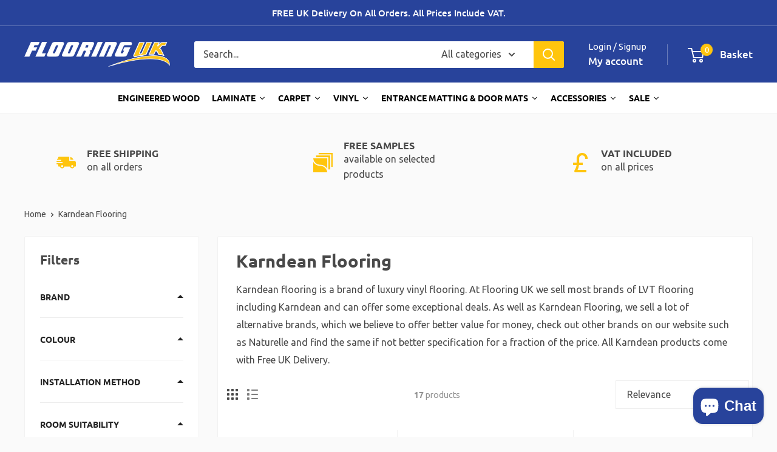

--- FILE ---
content_type: text/html; charset=utf-8
request_url: https://flooring.uk.com/collections/karndean-flooring?thickness=80
body_size: 45257
content:
<!doctype html>

<html class="no-js" lang="en">
  <head>
    <meta name="google-site-verification" content="KAXtIrs3KRWOvViCReHWqOcwyrGZMBTy0Jq6ovgi6gE" />
    <meta charset="utf-8">
    <meta name="viewport" content="width=device-width, initial-scale=1.0, height=device-height, minimum-scale=1.0, maximum-scale=1.0">
    <meta name="theme-color" content="#ffc50d"><link rel="canonical" href="https://flooring.uk.com/collections/karndean-flooring"><link rel="shortcut icon" href="//flooring.uk.com/cdn/shop/files/favicon_96x96.png?v=1698234506" type="image/png"><link rel="preload" as="style" href="//flooring.uk.com/cdn/shop/t/12/assets/theme.css?v=125984290042861998301723559421">
    <link rel="preload" as="script" href="//flooring.uk.com/cdn/shop/t/12/assets/theme.js?v=179372540479631345661723559421">
    <link rel="preconnect" href="https://cdn.shopify.com">
    <link rel="preconnect" href="https://fonts.shopifycdn.com">
    <link rel="dns-prefetch" href="https://productreviews.shopifycdn.com">
    <link rel="dns-prefetch" href="https://ajax.googleapis.com">
    <link rel="dns-prefetch" href="https://maps.googleapis.com">
    <link rel="dns-prefetch" href="https://maps.gstatic.com">

    <meta property="og:type" content="website">
  <meta property="og:title" content="Karndean Flooring">
  <meta property="og:image" content="http://flooring.uk.com/cdn/shop/files/st8karndeanflooring.jpg?v=1707829632">
  <meta property="og:image:secure_url" content="https://flooring.uk.com/cdn/shop/files/st8karndeanflooring.jpg?v=1707829632">
  <meta property="og:image:width" content="1920">
  <meta property="og:image:height" content="1920"><meta property="og:description" content="Find the best prices on Karndean flooring at Flooring UK. Huge selection, exceptional deals, and free UK delivery. Discover quality alternatives too"><meta property="og:url" content="https://flooring.uk.com/collections/karndean-flooring">
<meta property="og:site_name" content="Flooring UK"><meta name="twitter:card" content="summary"><meta name="twitter:title" content="Karndean Flooring">
  <meta name="twitter:description" content="Karndean flooring is a brand of luxury vinyl flooring. At Flooring UK we sell most brands of LVT flooring including Karndean and can offer some exceptional deals. As well as Karndean Flooring, we sell a lot of alternative brands, which we believe to offer better value for money, check out other brands on our website such as Naturelle and find the same if not better specification for a fraction of the price. All Karndean products come with Free UK Delivery.">
  <meta name="twitter:image" content="https://flooring.uk.com/cdn/shop/files/st8karndeanflooring_600x600_crop_center.jpg?v=1707829632">
    <link rel="preload" href="//flooring.uk.com/cdn/fonts/ubuntu/ubuntu_n7.4a6a6a4bfdf210d52361d51ed5ba695d22312936.woff2" as="font" type="font/woff2" crossorigin><link rel="preload" href="//flooring.uk.com/cdn/fonts/ubuntu/ubuntu_n4.2c466c9d72970fbeeea5774a5658b256f03b28fd.woff2" as="font" type="font/woff2" crossorigin><style>
  @font-face {
  font-family: Ubuntu;
  font-weight: 700;
  font-style: normal;
  font-display: swap;
  src: url("//flooring.uk.com/cdn/fonts/ubuntu/ubuntu_n7.4a6a6a4bfdf210d52361d51ed5ba695d22312936.woff2") format("woff2"),
       url("//flooring.uk.com/cdn/fonts/ubuntu/ubuntu_n7.fa4aeac3536c478d3ad5cc842b960c40fcfddac6.woff") format("woff");
}

  @font-face {
  font-family: Ubuntu;
  font-weight: 400;
  font-style: normal;
  font-display: swap;
  src: url("//flooring.uk.com/cdn/fonts/ubuntu/ubuntu_n4.2c466c9d72970fbeeea5774a5658b256f03b28fd.woff2") format("woff2"),
       url("//flooring.uk.com/cdn/fonts/ubuntu/ubuntu_n4.7d58d3bbaa6e4145f1df3f31b336b0f96f56885c.woff") format("woff");
}

@font-face {
  font-family: Ubuntu;
  font-weight: 500;
  font-style: normal;
  font-display: swap;
  src: url("//flooring.uk.com/cdn/fonts/ubuntu/ubuntu_n5.73a0122c625a1bf38a89e87e3b93ee3e9afb5645.woff2") format("woff2"),
       url("//flooring.uk.com/cdn/fonts/ubuntu/ubuntu_n5.5c082d0da48d9f31b297753ec73533fd4e8c1946.woff") format("woff");
}

@font-face {
  font-family: Ubuntu;
  font-weight: 700;
  font-style: italic;
  font-display: swap;
  src: url("//flooring.uk.com/cdn/fonts/ubuntu/ubuntu_i7.737f77bbb44c144d52150838348be2537a57490f.woff2") format("woff2"),
       url("//flooring.uk.com/cdn/fonts/ubuntu/ubuntu_i7.55fd28057e8c2d7cc06dd78c018208f4caeab515.woff") format("woff");
}


  @font-face {
  font-family: Ubuntu;
  font-weight: 700;
  font-style: normal;
  font-display: swap;
  src: url("//flooring.uk.com/cdn/fonts/ubuntu/ubuntu_n7.4a6a6a4bfdf210d52361d51ed5ba695d22312936.woff2") format("woff2"),
       url("//flooring.uk.com/cdn/fonts/ubuntu/ubuntu_n7.fa4aeac3536c478d3ad5cc842b960c40fcfddac6.woff") format("woff");
}

  @font-face {
  font-family: Ubuntu;
  font-weight: 400;
  font-style: italic;
  font-display: swap;
  src: url("//flooring.uk.com/cdn/fonts/ubuntu/ubuntu_i4.e583bb209b0be46b8bdac75f5d80113af7f36c94.woff2") format("woff2"),
       url("//flooring.uk.com/cdn/fonts/ubuntu/ubuntu_i4.d7a0a3b4fccf4ef458e998326e91421401b23b79.woff") format("woff");
}

  @font-face {
  font-family: Ubuntu;
  font-weight: 700;
  font-style: italic;
  font-display: swap;
  src: url("//flooring.uk.com/cdn/fonts/ubuntu/ubuntu_i7.737f77bbb44c144d52150838348be2537a57490f.woff2") format("woff2"),
       url("//flooring.uk.com/cdn/fonts/ubuntu/ubuntu_i7.55fd28057e8c2d7cc06dd78c018208f4caeab515.woff") format("woff");
}


  :root {
    --default-text-font-size : 15px;
    --base-text-font-size    : 16px;
    --heading-font-family    : Ubuntu, sans-serif;
    --heading-font-weight    : 700;
    --heading-font-style     : normal;
    --text-font-family       : Ubuntu, sans-serif;
    --text-font-weight       : 400;
    --text-font-style        : normal;
    --text-font-bolder-weight: 500;
    --text-link-decoration   : underline;

    --text-color               : #494949;
    --text-color-rgb           : 73, 73, 73;
    --heading-color            : #494949;
    --border-color             : #f2f2f2;
    --border-color-rgb         : 242, 242, 242;
    --form-border-color        : #e5e5e5;
    --accent-color             : #ffc50d;
    --accent-color-rgb         : 255, 197, 13;
    --link-color               : #ffc50d;
    --link-color-hover         : #c09200;
    --background               : #fafafa;
    --secondary-background     : #ffffff;
    --secondary-background-rgb : 255, 255, 255;
    --accent-background        : rgba(255, 197, 13, 0.08);

    --input-background: #ffffff;

    --error-color       : #f71b1b;
    --error-background  : rgba(247, 27, 27, 0.07);
    --success-color     : #48b448;
    --success-background: rgba(72, 180, 72, 0.11);

    --primary-button-background      : #28439b;
    --primary-button-background-rgb  : 40, 67, 155;
    --primary-button-text-color      : #ffffff;
    --secondary-button-background    : #ffc50d;
    --secondary-button-background-rgb: 255, 197, 13;
    --secondary-button-text-color    : #ffffff;

    --header-background      : #28439b;
    --header-text-color      : #ffffff;
    --header-light-text-color: #ffffff;
    --header-border-color    : rgba(255, 255, 255, 0.3);
    --header-accent-color    : #ffc50d;

    --footer-background-color:    #28439b;
    --footer-heading-text-color:  #ffffff;
    --footer-body-text-color:     #ffffff;
    --footer-body-text-color-rgb: 255, 255, 255;
    --footer-accent-color:        #ffc50d;
    --footer-accent-color-rgb:    255, 197, 13;
    --footer-border:              none;
    
    --flickity-arrow-color: #bfbfbf;--product-on-sale-accent           : #ee0000;
    --product-on-sale-accent-rgb       : 238, 0, 0;
    --product-on-sale-color            : #ffffff;
    --product-in-stock-color           : #008a00;
    --product-low-stock-color          : #ee0000;
    --product-sold-out-color           : #d1d1d4;
    --product-custom-label-1-background: #ff6128;
    --product-custom-label-1-color     : #ffffff;
    --product-custom-label-2-background: #a95ebe;
    --product-custom-label-2-color     : #ffffff;
    --product-review-star-color        : #ffc50d;

    --mobile-container-gutter : 20px;
    --desktop-container-gutter: 40px;

    /* Shopify related variables */
    --payment-terms-background-color: #fafafa;
  }
</style>

<script>
  // IE11 does not have support for CSS variables, so we have to polyfill them
  if (!(((window || {}).CSS || {}).supports && window.CSS.supports('(--a: 0)'))) {
    const script = document.createElement('script');
    script.type = 'text/javascript';
    script.src = 'https://cdn.jsdelivr.net/npm/css-vars-ponyfill@2';
    script.onload = function() {
      cssVars({});
    };

    document.getElementsByTagName('head')[0].appendChild(script);
  }
</script>


    <script>window.performance && window.performance.mark && window.performance.mark('shopify.content_for_header.start');</script><meta name="google-site-verification" content="Tc3CGFI-R45425OvWIV7y10gj29wJ5ySK_ty199xLAo">
<meta id="shopify-digital-wallet" name="shopify-digital-wallet" content="/77447332159/digital_wallets/dialog">
<meta name="shopify-checkout-api-token" content="3ee54602cdae40238c4da0aa36f20e64">
<link rel="alternate" type="application/atom+xml" title="Feed" href="/collections/karndean-flooring.atom" />
<link rel="alternate" type="application/json+oembed" href="https://flooring.uk.com/collections/karndean-flooring.oembed">
<script async="async" src="/checkouts/internal/preloads.js?locale=en-GB"></script>
<link rel="preconnect" href="https://shop.app" crossorigin="anonymous">
<script async="async" src="https://shop.app/checkouts/internal/preloads.js?locale=en-GB&shop_id=77447332159" crossorigin="anonymous"></script>
<script id="apple-pay-shop-capabilities" type="application/json">{"shopId":77447332159,"countryCode":"GB","currencyCode":"GBP","merchantCapabilities":["supports3DS"],"merchantId":"gid:\/\/shopify\/Shop\/77447332159","merchantName":"Flooring UK","requiredBillingContactFields":["postalAddress","email","phone"],"requiredShippingContactFields":["postalAddress","email","phone"],"shippingType":"shipping","supportedNetworks":["visa","maestro","masterCard","discover","elo"],"total":{"type":"pending","label":"Flooring UK","amount":"1.00"},"shopifyPaymentsEnabled":true,"supportsSubscriptions":true}</script>
<script id="shopify-features" type="application/json">{"accessToken":"3ee54602cdae40238c4da0aa36f20e64","betas":["rich-media-storefront-analytics"],"domain":"flooring.uk.com","predictiveSearch":true,"shopId":77447332159,"locale":"en"}</script>
<script>var Shopify = Shopify || {};
Shopify.shop = "flooring-uk.myshopify.com";
Shopify.locale = "en";
Shopify.currency = {"active":"GBP","rate":"1.0"};
Shopify.country = "GB";
Shopify.theme = {"name":"Lab1 - Pre Changes","id":171400986943,"schema_name":"Warehouse","schema_version":"4.2.2","theme_store_id":871,"role":"main"};
Shopify.theme.handle = "null";
Shopify.theme.style = {"id":null,"handle":null};
Shopify.cdnHost = "flooring.uk.com/cdn";
Shopify.routes = Shopify.routes || {};
Shopify.routes.root = "/";</script>
<script type="module">!function(o){(o.Shopify=o.Shopify||{}).modules=!0}(window);</script>
<script>!function(o){function n(){var o=[];function n(){o.push(Array.prototype.slice.apply(arguments))}return n.q=o,n}var t=o.Shopify=o.Shopify||{};t.loadFeatures=n(),t.autoloadFeatures=n()}(window);</script>
<script>
  window.ShopifyPay = window.ShopifyPay || {};
  window.ShopifyPay.apiHost = "shop.app\/pay";
  window.ShopifyPay.redirectState = null;
</script>
<script id="shop-js-analytics" type="application/json">{"pageType":"collection"}</script>
<script defer="defer" async type="module" src="//flooring.uk.com/cdn/shopifycloud/shop-js/modules/v2/client.init-shop-cart-sync_BT-GjEfc.en.esm.js"></script>
<script defer="defer" async type="module" src="//flooring.uk.com/cdn/shopifycloud/shop-js/modules/v2/chunk.common_D58fp_Oc.esm.js"></script>
<script defer="defer" async type="module" src="//flooring.uk.com/cdn/shopifycloud/shop-js/modules/v2/chunk.modal_xMitdFEc.esm.js"></script>
<script type="module">
  await import("//flooring.uk.com/cdn/shopifycloud/shop-js/modules/v2/client.init-shop-cart-sync_BT-GjEfc.en.esm.js");
await import("//flooring.uk.com/cdn/shopifycloud/shop-js/modules/v2/chunk.common_D58fp_Oc.esm.js");
await import("//flooring.uk.com/cdn/shopifycloud/shop-js/modules/v2/chunk.modal_xMitdFEc.esm.js");

  window.Shopify.SignInWithShop?.initShopCartSync?.({"fedCMEnabled":true,"windoidEnabled":true});

</script>
<script>
  window.Shopify = window.Shopify || {};
  if (!window.Shopify.featureAssets) window.Shopify.featureAssets = {};
  window.Shopify.featureAssets['shop-js'] = {"shop-cart-sync":["modules/v2/client.shop-cart-sync_DZOKe7Ll.en.esm.js","modules/v2/chunk.common_D58fp_Oc.esm.js","modules/v2/chunk.modal_xMitdFEc.esm.js"],"init-fed-cm":["modules/v2/client.init-fed-cm_B6oLuCjv.en.esm.js","modules/v2/chunk.common_D58fp_Oc.esm.js","modules/v2/chunk.modal_xMitdFEc.esm.js"],"shop-cash-offers":["modules/v2/client.shop-cash-offers_D2sdYoxE.en.esm.js","modules/v2/chunk.common_D58fp_Oc.esm.js","modules/v2/chunk.modal_xMitdFEc.esm.js"],"shop-login-button":["modules/v2/client.shop-login-button_QeVjl5Y3.en.esm.js","modules/v2/chunk.common_D58fp_Oc.esm.js","modules/v2/chunk.modal_xMitdFEc.esm.js"],"pay-button":["modules/v2/client.pay-button_DXTOsIq6.en.esm.js","modules/v2/chunk.common_D58fp_Oc.esm.js","modules/v2/chunk.modal_xMitdFEc.esm.js"],"shop-button":["modules/v2/client.shop-button_DQZHx9pm.en.esm.js","modules/v2/chunk.common_D58fp_Oc.esm.js","modules/v2/chunk.modal_xMitdFEc.esm.js"],"avatar":["modules/v2/client.avatar_BTnouDA3.en.esm.js"],"init-windoid":["modules/v2/client.init-windoid_CR1B-cfM.en.esm.js","modules/v2/chunk.common_D58fp_Oc.esm.js","modules/v2/chunk.modal_xMitdFEc.esm.js"],"init-shop-for-new-customer-accounts":["modules/v2/client.init-shop-for-new-customer-accounts_C_vY_xzh.en.esm.js","modules/v2/client.shop-login-button_QeVjl5Y3.en.esm.js","modules/v2/chunk.common_D58fp_Oc.esm.js","modules/v2/chunk.modal_xMitdFEc.esm.js"],"init-shop-email-lookup-coordinator":["modules/v2/client.init-shop-email-lookup-coordinator_BI7n9ZSv.en.esm.js","modules/v2/chunk.common_D58fp_Oc.esm.js","modules/v2/chunk.modal_xMitdFEc.esm.js"],"init-shop-cart-sync":["modules/v2/client.init-shop-cart-sync_BT-GjEfc.en.esm.js","modules/v2/chunk.common_D58fp_Oc.esm.js","modules/v2/chunk.modal_xMitdFEc.esm.js"],"shop-toast-manager":["modules/v2/client.shop-toast-manager_DiYdP3xc.en.esm.js","modules/v2/chunk.common_D58fp_Oc.esm.js","modules/v2/chunk.modal_xMitdFEc.esm.js"],"init-customer-accounts":["modules/v2/client.init-customer-accounts_D9ZNqS-Q.en.esm.js","modules/v2/client.shop-login-button_QeVjl5Y3.en.esm.js","modules/v2/chunk.common_D58fp_Oc.esm.js","modules/v2/chunk.modal_xMitdFEc.esm.js"],"init-customer-accounts-sign-up":["modules/v2/client.init-customer-accounts-sign-up_iGw4briv.en.esm.js","modules/v2/client.shop-login-button_QeVjl5Y3.en.esm.js","modules/v2/chunk.common_D58fp_Oc.esm.js","modules/v2/chunk.modal_xMitdFEc.esm.js"],"shop-follow-button":["modules/v2/client.shop-follow-button_CqMgW2wH.en.esm.js","modules/v2/chunk.common_D58fp_Oc.esm.js","modules/v2/chunk.modal_xMitdFEc.esm.js"],"checkout-modal":["modules/v2/client.checkout-modal_xHeaAweL.en.esm.js","modules/v2/chunk.common_D58fp_Oc.esm.js","modules/v2/chunk.modal_xMitdFEc.esm.js"],"shop-login":["modules/v2/client.shop-login_D91U-Q7h.en.esm.js","modules/v2/chunk.common_D58fp_Oc.esm.js","modules/v2/chunk.modal_xMitdFEc.esm.js"],"lead-capture":["modules/v2/client.lead-capture_BJmE1dJe.en.esm.js","modules/v2/chunk.common_D58fp_Oc.esm.js","modules/v2/chunk.modal_xMitdFEc.esm.js"],"payment-terms":["modules/v2/client.payment-terms_Ci9AEqFq.en.esm.js","modules/v2/chunk.common_D58fp_Oc.esm.js","modules/v2/chunk.modal_xMitdFEc.esm.js"]};
</script>
<script>(function() {
  var isLoaded = false;
  function asyncLoad() {
    if (isLoaded) return;
    isLoaded = true;
    var urls = ["\/\/cdn.shopify.com\/s\/files\/1\/0257\/0108\/9360\/t\/85\/assets\/usf-license.js?shop=flooring-uk.myshopify.com","https:\/\/product-samples.herokuapp.com\/complied\/main.min.js?shop=flooring-uk.myshopify.com","https:\/\/product-samples.herokuapp.com\/complied\/main.min.js?shop=flooring-uk.myshopify.com","\/\/cdn.shopify.com\/proxy\/b3bef87b65ae22d4fab5ed2a6157d902db93620036a879e582e2095be493ad0e\/shopify-script-tags.s3.eu-west-1.amazonaws.com\/smartseo\/instantpage.js?shop=flooring-uk.myshopify.com\u0026sp-cache-control=cHVibGljLCBtYXgtYWdlPTkwMA"];
    for (var i = 0; i < urls.length; i++) {
      var s = document.createElement('script');
      s.type = 'text/javascript';
      s.async = true;
      s.src = urls[i];
      var x = document.getElementsByTagName('script')[0];
      x.parentNode.insertBefore(s, x);
    }
  };
  if(window.attachEvent) {
    window.attachEvent('onload', asyncLoad);
  } else {
    window.addEventListener('load', asyncLoad, false);
  }
})();</script>
<script id="__st">var __st={"a":77447332159,"offset":0,"reqid":"dd22d71f-0419-4177-b070-f78f0262c178-1769360361","pageurl":"flooring.uk.com\/collections\/karndean-flooring?thickness=80","u":"0f74d430ae51","p":"collection","rtyp":"collection","rid":465726177599};</script>
<script>window.ShopifyPaypalV4VisibilityTracking = true;</script>
<script id="captcha-bootstrap">!function(){'use strict';const t='contact',e='account',n='new_comment',o=[[t,t],['blogs',n],['comments',n],[t,'customer']],c=[[e,'customer_login'],[e,'guest_login'],[e,'recover_customer_password'],[e,'create_customer']],r=t=>t.map((([t,e])=>`form[action*='/${t}']:not([data-nocaptcha='true']) input[name='form_type'][value='${e}']`)).join(','),a=t=>()=>t?[...document.querySelectorAll(t)].map((t=>t.form)):[];function s(){const t=[...o],e=r(t);return a(e)}const i='password',u='form_key',d=['recaptcha-v3-token','g-recaptcha-response','h-captcha-response',i],f=()=>{try{return window.sessionStorage}catch{return}},m='__shopify_v',_=t=>t.elements[u];function p(t,e,n=!1){try{const o=window.sessionStorage,c=JSON.parse(o.getItem(e)),{data:r}=function(t){const{data:e,action:n}=t;return t[m]||n?{data:e,action:n}:{data:t,action:n}}(c);for(const[e,n]of Object.entries(r))t.elements[e]&&(t.elements[e].value=n);n&&o.removeItem(e)}catch(o){console.error('form repopulation failed',{error:o})}}const l='form_type',E='cptcha';function T(t){t.dataset[E]=!0}const w=window,h=w.document,L='Shopify',v='ce_forms',y='captcha';let A=!1;((t,e)=>{const n=(g='f06e6c50-85a8-45c8-87d0-21a2b65856fe',I='https://cdn.shopify.com/shopifycloud/storefront-forms-hcaptcha/ce_storefront_forms_captcha_hcaptcha.v1.5.2.iife.js',D={infoText:'Protected by hCaptcha',privacyText:'Privacy',termsText:'Terms'},(t,e,n)=>{const o=w[L][v],c=o.bindForm;if(c)return c(t,g,e,D).then(n);var r;o.q.push([[t,g,e,D],n]),r=I,A||(h.body.append(Object.assign(h.createElement('script'),{id:'captcha-provider',async:!0,src:r})),A=!0)});var g,I,D;w[L]=w[L]||{},w[L][v]=w[L][v]||{},w[L][v].q=[],w[L][y]=w[L][y]||{},w[L][y].protect=function(t,e){n(t,void 0,e),T(t)},Object.freeze(w[L][y]),function(t,e,n,w,h,L){const[v,y,A,g]=function(t,e,n){const i=e?o:[],u=t?c:[],d=[...i,...u],f=r(d),m=r(i),_=r(d.filter((([t,e])=>n.includes(e))));return[a(f),a(m),a(_),s()]}(w,h,L),I=t=>{const e=t.target;return e instanceof HTMLFormElement?e:e&&e.form},D=t=>v().includes(t);t.addEventListener('submit',(t=>{const e=I(t);if(!e)return;const n=D(e)&&!e.dataset.hcaptchaBound&&!e.dataset.recaptchaBound,o=_(e),c=g().includes(e)&&(!o||!o.value);(n||c)&&t.preventDefault(),c&&!n&&(function(t){try{if(!f())return;!function(t){const e=f();if(!e)return;const n=_(t);if(!n)return;const o=n.value;o&&e.removeItem(o)}(t);const e=Array.from(Array(32),(()=>Math.random().toString(36)[2])).join('');!function(t,e){_(t)||t.append(Object.assign(document.createElement('input'),{type:'hidden',name:u})),t.elements[u].value=e}(t,e),function(t,e){const n=f();if(!n)return;const o=[...t.querySelectorAll(`input[type='${i}']`)].map((({name:t})=>t)),c=[...d,...o],r={};for(const[a,s]of new FormData(t).entries())c.includes(a)||(r[a]=s);n.setItem(e,JSON.stringify({[m]:1,action:t.action,data:r}))}(t,e)}catch(e){console.error('failed to persist form',e)}}(e),e.submit())}));const S=(t,e)=>{t&&!t.dataset[E]&&(n(t,e.some((e=>e===t))),T(t))};for(const o of['focusin','change'])t.addEventListener(o,(t=>{const e=I(t);D(e)&&S(e,y())}));const B=e.get('form_key'),M=e.get(l),P=B&&M;t.addEventListener('DOMContentLoaded',(()=>{const t=y();if(P)for(const e of t)e.elements[l].value===M&&p(e,B);[...new Set([...A(),...v().filter((t=>'true'===t.dataset.shopifyCaptcha))])].forEach((e=>S(e,t)))}))}(h,new URLSearchParams(w.location.search),n,t,e,['guest_login'])})(!0,!0)}();</script>
<script integrity="sha256-4kQ18oKyAcykRKYeNunJcIwy7WH5gtpwJnB7kiuLZ1E=" data-source-attribution="shopify.loadfeatures" defer="defer" src="//flooring.uk.com/cdn/shopifycloud/storefront/assets/storefront/load_feature-a0a9edcb.js" crossorigin="anonymous"></script>
<script crossorigin="anonymous" defer="defer" src="//flooring.uk.com/cdn/shopifycloud/storefront/assets/shopify_pay/storefront-65b4c6d7.js?v=20250812"></script>
<script data-source-attribution="shopify.dynamic_checkout.dynamic.init">var Shopify=Shopify||{};Shopify.PaymentButton=Shopify.PaymentButton||{isStorefrontPortableWallets:!0,init:function(){window.Shopify.PaymentButton.init=function(){};var t=document.createElement("script");t.src="https://flooring.uk.com/cdn/shopifycloud/portable-wallets/latest/portable-wallets.en.js",t.type="module",document.head.appendChild(t)}};
</script>
<script data-source-attribution="shopify.dynamic_checkout.buyer_consent">
  function portableWalletsHideBuyerConsent(e){var t=document.getElementById("shopify-buyer-consent"),n=document.getElementById("shopify-subscription-policy-button");t&&n&&(t.classList.add("hidden"),t.setAttribute("aria-hidden","true"),n.removeEventListener("click",e))}function portableWalletsShowBuyerConsent(e){var t=document.getElementById("shopify-buyer-consent"),n=document.getElementById("shopify-subscription-policy-button");t&&n&&(t.classList.remove("hidden"),t.removeAttribute("aria-hidden"),n.addEventListener("click",e))}window.Shopify?.PaymentButton&&(window.Shopify.PaymentButton.hideBuyerConsent=portableWalletsHideBuyerConsent,window.Shopify.PaymentButton.showBuyerConsent=portableWalletsShowBuyerConsent);
</script>
<script data-source-attribution="shopify.dynamic_checkout.cart.bootstrap">document.addEventListener("DOMContentLoaded",(function(){function t(){return document.querySelector("shopify-accelerated-checkout-cart, shopify-accelerated-checkout")}if(t())Shopify.PaymentButton.init();else{new MutationObserver((function(e,n){t()&&(Shopify.PaymentButton.init(),n.disconnect())})).observe(document.body,{childList:!0,subtree:!0})}}));
</script>
<script id='scb4127' type='text/javascript' async='' src='https://flooring.uk.com/cdn/shopifycloud/privacy-banner/storefront-banner.js'></script><link id="shopify-accelerated-checkout-styles" rel="stylesheet" media="screen" href="https://flooring.uk.com/cdn/shopifycloud/portable-wallets/latest/accelerated-checkout-backwards-compat.css" crossorigin="anonymous">
<style id="shopify-accelerated-checkout-cart">
        #shopify-buyer-consent {
  margin-top: 1em;
  display: inline-block;
  width: 100%;
}

#shopify-buyer-consent.hidden {
  display: none;
}

#shopify-subscription-policy-button {
  background: none;
  border: none;
  padding: 0;
  text-decoration: underline;
  font-size: inherit;
  cursor: pointer;
}

#shopify-subscription-policy-button::before {
  box-shadow: none;
}

      </style>

<script>window.performance && window.performance.mark && window.performance.mark('shopify.content_for_header.end');</script>

    <link rel="stylesheet" href="//flooring.uk.com/cdn/shop/t/12/assets/theme.css?v=125984290042861998301723559421">

    


  <script type="application/ld+json">
  {
    "@context": "https://schema.org",
    "@type": "BreadcrumbList",
  "itemListElement": [{
      "@type": "ListItem",
      "position": 1,
      "name": "Home",
      "item": "https://flooring.uk.com"
    },{
          "@type": "ListItem",
          "position": 2,
          "name": "Karndean Flooring",
          "item": "https://flooring.uk.com/collections/karndean-flooring"
        }]
  }
  </script>



    <script>
      // This allows to expose several variables to the global scope, to be used in scripts
      window.theme = {
        pageType: "collection",
        cartCount: 0,
        moneyFormat: "£{{amount}}",
        moneyWithCurrencyFormat: "£{{amount}} GBP",
        currencyCodeEnabled: false,
        showDiscount: true,
        discountMode: "percentage",
        cartType: "drawer"
      };

      window.routes = {
        rootUrl: "\/",
        rootUrlWithoutSlash: '',
        cartUrl: "\/cart",
        cartAddUrl: "\/cart\/add",
        cartChangeUrl: "\/cart\/change",
        searchUrl: "\/search",
        productRecommendationsUrl: "\/recommendations\/products"
      };

      window.languages = {
        productRegularPrice: "Regular price",
        productSalePrice: "Sale price",
        collectionOnSaleLabel: "Save {{savings}}",
        productFormUnavailable: "Unavailable",
        productFormAddToCart: "Add to Basket",
        productFormPreOrder: "Pre-order",
        productFormSoldOut: "Sold out",
        productAdded: "Product has been added to your cart",
        productAddedShort: "Added!",
        shippingEstimatorNoResults: "No shipping could be found for your address.",
        shippingEstimatorOneResult: "There is one shipping rate for your address:",
        shippingEstimatorMultipleResults: "There are {{count}} shipping rates for your address:",
        shippingEstimatorErrors: "There are some errors:"
      };

      document.documentElement.className = document.documentElement.className.replace('no-js', 'js');
    </script><script src="//flooring.uk.com/cdn/shop/t/12/assets/theme.js?v=179372540479631345661723559421" defer></script>
    <script src="//flooring.uk.com/cdn/shop/t/12/assets/custom.js?v=102476495355921946141723559421" defer></script><script>
        (function () {
          window.onpageshow = function() {
            // We force re-freshing the cart content onpageshow, as most browsers will serve a cache copy when hitting the
            // back button, which cause staled data
            document.documentElement.dispatchEvent(new CustomEvent('cart:refresh', {
              bubbles: true,
              detail: {scrollToTop: false}
            }));
          };
        })();
      </script><script>window._usfTheme={
    id:151641850175,
    name:"Warehouse",
    version:"4.2.2",
    vendor:"Maestrooo",
    applied:1,
    assetUrl:"//flooring.uk.com/cdn/shop/t/12/assets/usf-boot.js?v=115491585076486303341723559421"
};
window._usfCustomerTags = null;
window._usfCollectionId = 465726177599;
window._usfCollectionDefaultSort = "manual";
window._usfLocale = "en";
window._usfRootUrl = "\/";
window.usf = {
  settings: {"online":1,"version":"1.0.2.4112","shop":"flooring-uk.myshopify.com","siteId":"4f015140-8a6a-4e91-bb27-a68627ee6cba","resUrl":"//cdn.shopify.com/s/files/1/0257/0108/9360/t/85/assets/","analyticsApiUrl":"https://svc-4-analytics-usf.hotyon.com/set","searchSvcUrl":"https://svc-4-usf.hotyon.com/","enabledPlugins":["preview-usf"],"showGotoTop":1,"mobileBreakpoint":767,"decimals":2,"useTrailingZeros":1,"decimalDisplay":".","thousandSeparator":",","currency":"GBP","priceLongFormat":"£{0} GBP","priceFormat":"£{0}","plugins":{},"revision":54226132,"filters":{"filtersHorzStyle":"default","filtersHorzPosition":"left","filtersMobileStyle":"default"},"instantSearch":{"online":1,"searchBoxSelector":"input[name=q]","numOfSuggestions":6,"numOfProductMatches":6,"showCollections":1,"numOfCollections":4,"numOfPages":4,"layout":"two-columns","productDisplayType":"list","productColumnPosition":"left","productsPerRow":2,"showPopularProducts":1,"numOfPopularProducts":6,"numOfRecentSearches":5},"search":{"online":1,"sortFields":["r","title","-title","date","-date","price","-price","percentSale","-percentSale","-discount"],"searchResultsUrl":"/pages/search-results","more":"more","itemsPerPage":28,"imageSizeType":"fixed","imageSize":"600,350","showSearchInputOnSearchPage":1,"showAltImage":1,"showVendor":1,"showSale":1,"showSoldOut":1,"canChangeUrl":1},"collections":{"online":1,"collectionsPageUrl":"/pages/collections"},"filterNavigation":{"showFilterArea":1,"showSingle":1,"showProductCount":1},"translation_en":{"search":"Search","latestSearches":"Latest searches","popularSearches":"Popular searches","viewAllResultsFor":"view all results for <span class=\"usf-highlight\">{0}</span>","viewAllResults":"view all results","noMatchesFoundFor":"No matches found for \"<b>{0}</b>\". Please try again with a different term.","productSearchResultWithTermSummary":"<b>{0}</b> results for '<b>{1}</b>'","productSearchResultSummary":"<b>{0}</b> products","productSearchNoResults":"<h2>No matching for '<b>{0}</b>'.</h2><p>But don't give up – check the filters, spelling or try less specific search terms.</p>","productSearchNoResultsEmptyTerm":"<h2>No results found.</h2><p>But don't give up – check the filters or try less specific terms.</p>","clearAll":"Clear all","clear":"Clear","clearAllFilters":"Clear all filters","clearFiltersBy":"Clear filters by {0}","filterBy":"Filter by {0}","sort":"Sort","sortBy_r":"Relevance","sortBy_title":"Title: A-Z","sortBy_-title":"Title: Z-A","sortBy_date":"Date: Old to New","sortBy_-date":"Date: New to Old","sortBy_price":"Price: Low to High","sortBy_-price":"Price: High to Low","sortBy_percentSale":"Percent sales: Low to High","sortBy_-percentSale":"Percent sales: High to Low","sortBy_-discount":"Discount: High to Low","sortBy_bestselling":"Best selling","sortBy_-available":"Inventory: High to Low","sortBy_producttype":"Product Type: A-Z","sortBy_-producttype":"Product Type: Z-A","sortBy_random":"Random","filters":"Filters","filterOptions":"Filter options","clearFilterOptions":"Clear all filter options","youHaveViewed":"You've viewed {0} of {1} products","loadMore":"Load more","loadPrev":"Load previous","productMatches":"Product matches","trending":"Trending","didYouMean":"Sorry, nothing found for '<b>{0}</b>'.<br>Did you mean '<b>{1}</b>'?","searchSuggestions":"Search suggestions","popularSearch":"Popular search","quantity":"Quantity","selectedVariantNotAvailable":"The selected variant is not available.","addToCart":"Add to cart","seeFullDetails":"See full details","chooseOptions":"Choose options","quickView":"Quick view","sale":"Sale","save":"Save","soldOut":"Sold out","viewItems":"View items","more":"More","all":"All","prevPage":"Previous page","gotoPage":"Go to page {0}","nextPage":"Next page","from":"From","collections":"Collections","pages":"Pages"}}
}
</script>
<script src="//flooring.uk.com/cdn/shop/t/12/assets/usf-boot.js?v=115491585076486303341723559421" async></script>

  



  <!--CPC-->
  <script src='https://ajax.googleapis.com/ajax/libs/jquery/3.5.1/jquery.min.js'></script>
  <!--CPC-->
  <script src='https://cdn-assets.custompricecalculator.com/shopify/calculator.js'></script>

  <script>
    window.ProductSample = window.ProductSample || {};
    if (typeof ProductSample === 'undefined') {
      var ProductSample = {};
    };
    ProductSample.CustomIDFieldName = 'oldId';
  </script>
    <style>
      .product-samples-button-wrap .sample-disabled[product-samples-button],
      .product-samples-button-wrap .sample-disabled [product-samples-button] {
        opacity: 1;
        pointer-events: auto;
      }
      .mini-cart__line-item--samples .quantity-selector,
      .line-item--samples .quantity-selector {
        display: none;
      }
    </style>
<!-- BEGIN app block: shopify://apps/smart-seo/blocks/smartseo/7b0a6064-ca2e-4392-9a1d-8c43c942357b --><meta name="smart-seo-integrated" content="true" /><!-- metatagsSavedToSEOFields: false --><!-- BEGIN app snippet: smartseo.custom.schemas.jsonld --><!-- END app snippet --><!-- BEGIN app snippet: smartseo.collection.metatags --><!-- collection_seo_template_metafield: Karndean Flooring Sale - Top Deals, Free UK Delivery:||:Find the best prices on Karndean flooring at Flooring UK. Huge selection, exceptional deals, and free UK delivery. Discover quality alternatives too:||:=||=17164759716149491 --><title>Karndean Flooring Sale - Top Deals, Free UK Delivery</title>
<meta name="description" content="Find the best prices on Karndean flooring at Flooring UK. Huge selection, exceptional deals, and free UK delivery. Discover quality alternatives too" />
<meta name="smartseo-timestamp" content="" /><!-- END app snippet --><!-- BEGIN app snippet: smartseo.collection.jsonld -->
<!--JSON-LD data generated by Smart SEO--><script type="application/ld+json">{"@context":"https://schema.org","@type":"ItemList","name":"Karndean Flooring","url":"https://flooring.uk.com/collections/karndean-flooring","description":"Karndean flooring is a brand of luxury vinyl flooring. At Flooring UK we sell most brands of LVT flooring including Karndean and can offer some exceptional deals. As well as Karndean Flooring, we sell a lot of alternative brands, which we believe to offer better value for money, check out other b...","mainEntityOfPage":{"@type":"CollectionPage","@id":"https://flooring.uk.com/collections/karndean-flooring"},"itemListElement":[{"@type":"ListItem","position":1,"url":"https://flooring.uk.com/products/karndean-knight-tile-st8-balin-stone"},{"@type":"ListItem","position":2,"url":"https://flooring.uk.com/products/karndean-knight-tile-t98-cara"},{"@type":"ListItem","position":3,"url":"https://flooring.uk.com/products/karndean-knight-tile-kp132-washed-scandi-pine-luxury-vinyl-flooring"},{"@type":"ListItem","position":4,"url":"https://flooring.uk.com/products/karndean-knight-tile-t100-orkney"},{"@type":"ListItem","position":5,"url":"https://flooring.uk.com/products/karndean-knight-tile-st14-cumbrian-stone"},{"@type":"ListItem","position":6,"url":"https://flooring.uk.com/products/karndean-knight-tile-t101-jura"},{"@type":"ListItem","position":7,"url":"https://flooring.uk.com/products/karndean-knight-tile-st12-bath-stone"},{"@type":"ListItem","position":8,"url":"https://flooring.uk.com/products/karndean-knight-tile-st5-soapstone"},{"@type":"ListItem","position":9,"url":"https://flooring.uk.com/products/karndean-knight-tile-st10-damas-stone"},{"@type":"ListItem","position":10,"url":"https://flooring.uk.com/products/karndean-knight-tile-kp105-white-painted-oak"},{"@type":"ListItem","position":11,"url":"https://flooring.uk.com/products/karndean-knight-tile-kp94-pale-limed-oak"},{"@type":"ListItem","position":12,"url":"https://flooring.uk.com/products/karndean-knight-tile-kp99-lime-washed-oak"},{"@type":"ListItem","position":13,"url":"https://flooring.uk.com/products/karndean-knight-tile-kp96-mid-limed-oak"},{"@type":"ListItem","position":14,"url":"https://flooring.uk.com/products/karndean-knight-tile-kp97-classic-limed-oak"},{"@type":"ListItem","position":15,"url":"https://flooring.uk.com/products/karndean-knight-tile-kp103-mid-worn-oak"},{"@type":"ListItem","position":16,"url":"https://flooring.uk.com/products/karndean-knight-tile-kp98-aged-oak"},{"@type":"ListItem","position":17,"url":"https://flooring.uk.com/products/karndean-knight-tile-st11-york-stone-luxury-vinyl-flooring"}]}</script><!-- END app snippet --><!-- BEGIN app snippet: smartseo.no.index -->





<!-- END app snippet --><!-- BEGIN app snippet: smartseo.breadcrumbs.jsonld --><!--JSON-LD data generated by Smart SEO-->
<script type="application/ld+json">
    {
        "@context": "https://schema.org",
        "@type": "BreadcrumbList",
        "itemListElement": [
            {
                "@type": "ListItem",
                "position": 1,
                "item": {
                    "@type": "Website",
                    "@id": "https://flooring.uk.com",
                    "name": "Home"
                }
            },
            {
                "@type": "ListItem",
                "position": 2,
                "item": {
                    "@type": "CollectionPage",
                    "@id": "https://flooring.uk.com/collections/karndean-flooring",
                    "name": "Karndean Flooring"
                }
            }
        ]
    }
</script><!-- END app snippet --><!-- END app block --><!-- BEGIN app block: shopify://apps/simprosys-google-shopping-feed/blocks/core_settings_block/1f0b859e-9fa6-4007-97e8-4513aff5ff3b --><!-- BEGIN: GSF App Core Tags & Scripts by Simprosys Google Shopping Feed -->

    <!-- BEGIN app snippet: gsf_verification_code -->
    <meta name="google-site-verification" content="THkHIex8LeGPm_31Eh9NBAaD4Fnwo5R6whnewpr4LMM" />



<!-- END app snippet -->









<!-- END: GSF App Core Tags & Scripts by Simprosys Google Shopping Feed -->
<!-- END app block --><!-- BEGIN app block: shopify://apps/apippa-custom-price-calc/blocks/cpc-app-embed/c499fa68-8478-4285-a3f7-27654dd66c3e -->    
    <script>console.log("Not inside Theme Editor");</script>
    
      <!-- Injecting jQuery from CDN -->
    
      <script>
        (function() {
          function loadScript(src, callback) {
            var script = document.createElement('script');
            script.src = src;
            script.type = 'text/javascript';
            script.onload = callback;
            document.head.appendChild(script);
          }
      
          function loadCalculator() {
            loadScript('https://cdn-assets.custompricecalculator.com/shopify/calculator.js', function() {
              console.log('Calculator script loaded!');
            });
          }
          setTimeout(function(){
          if (typeof window.jQuery === 'undefined') {
            loadScript('https://ajax.googleapis.com/ajax/libs/jquery/3.7.1/jquery.min.js', function() {
              console.log('jQuery loaded!');
              loadCalculator();
            });
          } else {
            console.log('jQuery already present!');
            loadCalculator();
          }
        }, 800);
        })();
      </script>
       
    
  
  <!-- END app block --><!-- BEGIN app block: shopify://apps/minmaxify-order-limits/blocks/app-embed-block/3acfba32-89f3-4377-ae20-cbb9abc48475 --><script type="text/javascript" src="https://limits.minmaxify.com/flooring-uk.myshopify.com?v=139c&r=20260122112903"></script>

<!-- END app block --><script src="https://cdn.shopify.com/extensions/e8878072-2f6b-4e89-8082-94b04320908d/inbox-1254/assets/inbox-chat-loader.js" type="text/javascript" defer="defer"></script>
<link href="https://monorail-edge.shopifysvc.com" rel="dns-prefetch">
<script>(function(){if ("sendBeacon" in navigator && "performance" in window) {try {var session_token_from_headers = performance.getEntriesByType('navigation')[0].serverTiming.find(x => x.name == '_s').description;} catch {var session_token_from_headers = undefined;}var session_cookie_matches = document.cookie.match(/_shopify_s=([^;]*)/);var session_token_from_cookie = session_cookie_matches && session_cookie_matches.length === 2 ? session_cookie_matches[1] : "";var session_token = session_token_from_headers || session_token_from_cookie || "";function handle_abandonment_event(e) {var entries = performance.getEntries().filter(function(entry) {return /monorail-edge.shopifysvc.com/.test(entry.name);});if (!window.abandonment_tracked && entries.length === 0) {window.abandonment_tracked = true;var currentMs = Date.now();var navigation_start = performance.timing.navigationStart;var payload = {shop_id: 77447332159,url: window.location.href,navigation_start,duration: currentMs - navigation_start,session_token,page_type: "collection"};window.navigator.sendBeacon("https://monorail-edge.shopifysvc.com/v1/produce", JSON.stringify({schema_id: "online_store_buyer_site_abandonment/1.1",payload: payload,metadata: {event_created_at_ms: currentMs,event_sent_at_ms: currentMs}}));}}window.addEventListener('pagehide', handle_abandonment_event);}}());</script>
<script id="web-pixels-manager-setup">(function e(e,d,r,n,o){if(void 0===o&&(o={}),!Boolean(null===(a=null===(i=window.Shopify)||void 0===i?void 0:i.analytics)||void 0===a?void 0:a.replayQueue)){var i,a;window.Shopify=window.Shopify||{};var t=window.Shopify;t.analytics=t.analytics||{};var s=t.analytics;s.replayQueue=[],s.publish=function(e,d,r){return s.replayQueue.push([e,d,r]),!0};try{self.performance.mark("wpm:start")}catch(e){}var l=function(){var e={modern:/Edge?\/(1{2}[4-9]|1[2-9]\d|[2-9]\d{2}|\d{4,})\.\d+(\.\d+|)|Firefox\/(1{2}[4-9]|1[2-9]\d|[2-9]\d{2}|\d{4,})\.\d+(\.\d+|)|Chrom(ium|e)\/(9{2}|\d{3,})\.\d+(\.\d+|)|(Maci|X1{2}).+ Version\/(15\.\d+|(1[6-9]|[2-9]\d|\d{3,})\.\d+)([,.]\d+|)( \(\w+\)|)( Mobile\/\w+|) Safari\/|Chrome.+OPR\/(9{2}|\d{3,})\.\d+\.\d+|(CPU[ +]OS|iPhone[ +]OS|CPU[ +]iPhone|CPU IPhone OS|CPU iPad OS)[ +]+(15[._]\d+|(1[6-9]|[2-9]\d|\d{3,})[._]\d+)([._]\d+|)|Android:?[ /-](13[3-9]|1[4-9]\d|[2-9]\d{2}|\d{4,})(\.\d+|)(\.\d+|)|Android.+Firefox\/(13[5-9]|1[4-9]\d|[2-9]\d{2}|\d{4,})\.\d+(\.\d+|)|Android.+Chrom(ium|e)\/(13[3-9]|1[4-9]\d|[2-9]\d{2}|\d{4,})\.\d+(\.\d+|)|SamsungBrowser\/([2-9]\d|\d{3,})\.\d+/,legacy:/Edge?\/(1[6-9]|[2-9]\d|\d{3,})\.\d+(\.\d+|)|Firefox\/(5[4-9]|[6-9]\d|\d{3,})\.\d+(\.\d+|)|Chrom(ium|e)\/(5[1-9]|[6-9]\d|\d{3,})\.\d+(\.\d+|)([\d.]+$|.*Safari\/(?![\d.]+ Edge\/[\d.]+$))|(Maci|X1{2}).+ Version\/(10\.\d+|(1[1-9]|[2-9]\d|\d{3,})\.\d+)([,.]\d+|)( \(\w+\)|)( Mobile\/\w+|) Safari\/|Chrome.+OPR\/(3[89]|[4-9]\d|\d{3,})\.\d+\.\d+|(CPU[ +]OS|iPhone[ +]OS|CPU[ +]iPhone|CPU IPhone OS|CPU iPad OS)[ +]+(10[._]\d+|(1[1-9]|[2-9]\d|\d{3,})[._]\d+)([._]\d+|)|Android:?[ /-](13[3-9]|1[4-9]\d|[2-9]\d{2}|\d{4,})(\.\d+|)(\.\d+|)|Mobile Safari.+OPR\/([89]\d|\d{3,})\.\d+\.\d+|Android.+Firefox\/(13[5-9]|1[4-9]\d|[2-9]\d{2}|\d{4,})\.\d+(\.\d+|)|Android.+Chrom(ium|e)\/(13[3-9]|1[4-9]\d|[2-9]\d{2}|\d{4,})\.\d+(\.\d+|)|Android.+(UC? ?Browser|UCWEB|U3)[ /]?(15\.([5-9]|\d{2,})|(1[6-9]|[2-9]\d|\d{3,})\.\d+)\.\d+|SamsungBrowser\/(5\.\d+|([6-9]|\d{2,})\.\d+)|Android.+MQ{2}Browser\/(14(\.(9|\d{2,})|)|(1[5-9]|[2-9]\d|\d{3,})(\.\d+|))(\.\d+|)|K[Aa][Ii]OS\/(3\.\d+|([4-9]|\d{2,})\.\d+)(\.\d+|)/},d=e.modern,r=e.legacy,n=navigator.userAgent;return n.match(d)?"modern":n.match(r)?"legacy":"unknown"}(),u="modern"===l?"modern":"legacy",c=(null!=n?n:{modern:"",legacy:""})[u],f=function(e){return[e.baseUrl,"/wpm","/b",e.hashVersion,"modern"===e.buildTarget?"m":"l",".js"].join("")}({baseUrl:d,hashVersion:r,buildTarget:u}),m=function(e){var d=e.version,r=e.bundleTarget,n=e.surface,o=e.pageUrl,i=e.monorailEndpoint;return{emit:function(e){var a=e.status,t=e.errorMsg,s=(new Date).getTime(),l=JSON.stringify({metadata:{event_sent_at_ms:s},events:[{schema_id:"web_pixels_manager_load/3.1",payload:{version:d,bundle_target:r,page_url:o,status:a,surface:n,error_msg:t},metadata:{event_created_at_ms:s}}]});if(!i)return console&&console.warn&&console.warn("[Web Pixels Manager] No Monorail endpoint provided, skipping logging."),!1;try{return self.navigator.sendBeacon.bind(self.navigator)(i,l)}catch(e){}var u=new XMLHttpRequest;try{return u.open("POST",i,!0),u.setRequestHeader("Content-Type","text/plain"),u.send(l),!0}catch(e){return console&&console.warn&&console.warn("[Web Pixels Manager] Got an unhandled error while logging to Monorail."),!1}}}}({version:r,bundleTarget:l,surface:e.surface,pageUrl:self.location.href,monorailEndpoint:e.monorailEndpoint});try{o.browserTarget=l,function(e){var d=e.src,r=e.async,n=void 0===r||r,o=e.onload,i=e.onerror,a=e.sri,t=e.scriptDataAttributes,s=void 0===t?{}:t,l=document.createElement("script"),u=document.querySelector("head"),c=document.querySelector("body");if(l.async=n,l.src=d,a&&(l.integrity=a,l.crossOrigin="anonymous"),s)for(var f in s)if(Object.prototype.hasOwnProperty.call(s,f))try{l.dataset[f]=s[f]}catch(e){}if(o&&l.addEventListener("load",o),i&&l.addEventListener("error",i),u)u.appendChild(l);else{if(!c)throw new Error("Did not find a head or body element to append the script");c.appendChild(l)}}({src:f,async:!0,onload:function(){if(!function(){var e,d;return Boolean(null===(d=null===(e=window.Shopify)||void 0===e?void 0:e.analytics)||void 0===d?void 0:d.initialized)}()){var d=window.webPixelsManager.init(e)||void 0;if(d){var r=window.Shopify.analytics;r.replayQueue.forEach((function(e){var r=e[0],n=e[1],o=e[2];d.publishCustomEvent(r,n,o)})),r.replayQueue=[],r.publish=d.publishCustomEvent,r.visitor=d.visitor,r.initialized=!0}}},onerror:function(){return m.emit({status:"failed",errorMsg:"".concat(f," has failed to load")})},sri:function(e){var d=/^sha384-[A-Za-z0-9+/=]+$/;return"string"==typeof e&&d.test(e)}(c)?c:"",scriptDataAttributes:o}),m.emit({status:"loading"})}catch(e){m.emit({status:"failed",errorMsg:(null==e?void 0:e.message)||"Unknown error"})}}})({shopId: 77447332159,storefrontBaseUrl: "https://flooring.uk.com",extensionsBaseUrl: "https://extensions.shopifycdn.com/cdn/shopifycloud/web-pixels-manager",monorailEndpoint: "https://monorail-edge.shopifysvc.com/unstable/produce_batch",surface: "storefront-renderer",enabledBetaFlags: ["2dca8a86"],webPixelsConfigList: [{"id":"1909129601","configuration":"{\"account_ID\":\"828702\",\"google_analytics_tracking_tag\":\"1\",\"measurement_id\":\"2\",\"api_secret\":\"3\",\"shop_settings\":\"{\\\"custom_pixel_script\\\":\\\"https:\\\\\\\/\\\\\\\/storage.googleapis.com\\\\\\\/gsf-scripts\\\\\\\/custom-pixels\\\\\\\/flooring-uk.js\\\"}\"}","eventPayloadVersion":"v1","runtimeContext":"LAX","scriptVersion":"c6b888297782ed4a1cba19cda43d6625","type":"APP","apiClientId":1558137,"privacyPurposes":[],"dataSharingAdjustments":{"protectedCustomerApprovalScopes":["read_customer_address","read_customer_email","read_customer_name","read_customer_personal_data","read_customer_phone"]}},{"id":"879722815","configuration":"{\"config\":\"{\\\"pixel_id\\\":\\\"GT-NNQ422JR\\\",\\\"target_country\\\":\\\"GB\\\",\\\"gtag_events\\\":[{\\\"type\\\":\\\"purchase\\\",\\\"action_label\\\":\\\"MC-XT4RL3M5TZ\\\"},{\\\"type\\\":\\\"page_view\\\",\\\"action_label\\\":\\\"MC-XT4RL3M5TZ\\\"},{\\\"type\\\":\\\"view_item\\\",\\\"action_label\\\":\\\"MC-XT4RL3M5TZ\\\"}],\\\"enable_monitoring_mode\\\":false}\"}","eventPayloadVersion":"v1","runtimeContext":"OPEN","scriptVersion":"b2a88bafab3e21179ed38636efcd8a93","type":"APP","apiClientId":1780363,"privacyPurposes":[],"dataSharingAdjustments":{"protectedCustomerApprovalScopes":["read_customer_address","read_customer_email","read_customer_name","read_customer_personal_data","read_customer_phone"]}},{"id":"322535743","configuration":"{\"pixel_id\":\"26325948123663230\",\"pixel_type\":\"facebook_pixel\",\"metaapp_system_user_token\":\"-\"}","eventPayloadVersion":"v1","runtimeContext":"OPEN","scriptVersion":"ca16bc87fe92b6042fbaa3acc2fbdaa6","type":"APP","apiClientId":2329312,"privacyPurposes":["ANALYTICS","MARKETING","SALE_OF_DATA"],"dataSharingAdjustments":{"protectedCustomerApprovalScopes":["read_customer_address","read_customer_email","read_customer_name","read_customer_personal_data","read_customer_phone"]}},{"id":"227574145","eventPayloadVersion":"1","runtimeContext":"LAX","scriptVersion":"1","type":"CUSTOM","privacyPurposes":["SALE_OF_DATA"],"name":"Simprosys Custom Pixel"},{"id":"shopify-app-pixel","configuration":"{}","eventPayloadVersion":"v1","runtimeContext":"STRICT","scriptVersion":"0450","apiClientId":"shopify-pixel","type":"APP","privacyPurposes":["ANALYTICS","MARKETING"]},{"id":"shopify-custom-pixel","eventPayloadVersion":"v1","runtimeContext":"LAX","scriptVersion":"0450","apiClientId":"shopify-pixel","type":"CUSTOM","privacyPurposes":["ANALYTICS","MARKETING"]}],isMerchantRequest: false,initData: {"shop":{"name":"Flooring UK","paymentSettings":{"currencyCode":"GBP"},"myshopifyDomain":"flooring-uk.myshopify.com","countryCode":"GB","storefrontUrl":"https:\/\/flooring.uk.com"},"customer":null,"cart":null,"checkout":null,"productVariants":[],"purchasingCompany":null},},"https://flooring.uk.com/cdn","fcfee988w5aeb613cpc8e4bc33m6693e112",{"modern":"","legacy":""},{"shopId":"77447332159","storefrontBaseUrl":"https:\/\/flooring.uk.com","extensionBaseUrl":"https:\/\/extensions.shopifycdn.com\/cdn\/shopifycloud\/web-pixels-manager","surface":"storefront-renderer","enabledBetaFlags":"[\"2dca8a86\"]","isMerchantRequest":"false","hashVersion":"fcfee988w5aeb613cpc8e4bc33m6693e112","publish":"custom","events":"[[\"page_viewed\",{}],[\"collection_viewed\",{\"collection\":{\"id\":\"465726177599\",\"title\":\"Karndean Flooring\",\"productVariants\":[{\"price\":{\"amount\":46.73,\"currencyCode\":\"GBP\"},\"product\":{\"title\":\"Karndean Knight Tile ST8 Balin Stone Luxury Vinyl Flooring\",\"vendor\":\"Flooring UK\",\"id\":\"8922596344127\",\"untranslatedTitle\":\"Karndean Knight Tile ST8 Balin Stone Luxury Vinyl Flooring\",\"url\":\"\/products\/karndean-knight-tile-st8-balin-stone\",\"type\":\"Flooring Vinyl\"},\"id\":\"55141079220609\",\"image\":{\"src\":\"\/\/flooring.uk.com\/cdn\/shop\/files\/st8karndeanflooring.jpg?v=1707829632\"},\"sku\":null,\"title\":\"Default Title\",\"untranslatedTitle\":\"Default Title\"},{\"price\":{\"amount\":46.73,\"currencyCode\":\"GBP\"},\"product\":{\"title\":\"Karndean Knight Tile T98 Cara Luxury Vinyl Flooring\",\"vendor\":\"Flooring UK\",\"id\":\"8922596540735\",\"untranslatedTitle\":\"Karndean Knight Tile T98 Cara Luxury Vinyl Flooring\",\"url\":\"\/products\/karndean-knight-tile-t98-cara\",\"type\":\"Flooring Vinyl\"},\"id\":\"54839338828161\",\"image\":{\"src\":\"\/\/flooring.uk.com\/cdn\/shop\/files\/T98_6.jpg?v=1697101847\"},\"sku\":\"Karndean Knight Tile T98 Cara\",\"title\":\"Default Title\",\"untranslatedTitle\":\"Default Title\"},{\"price\":{\"amount\":106.85,\"currencyCode\":\"GBP\"},\"product\":{\"title\":\"Karndean Knight Tile KP132 Washed Scandi Pine Luxury Vinyl Flooring\",\"vendor\":\"Flooring UK\",\"id\":\"8922743734591\",\"untranslatedTitle\":\"Karndean Knight Tile KP132 Washed Scandi Pine Luxury Vinyl Flooring\",\"url\":\"\/products\/karndean-knight-tile-kp132-washed-scandi-pine-luxury-vinyl-flooring\",\"type\":\"Flooring Vinyl\"},\"id\":\"55277403373953\",\"image\":{\"src\":\"\/\/flooring.uk.com\/cdn\/shop\/files\/karndean_kp132_washed_scandi_pine_luxury_vinyl_flooring.jpg?v=1697105736\"},\"sku\":null,\"title\":\"Default Title\",\"untranslatedTitle\":\"Default Title\"},{\"price\":{\"amount\":106.85,\"currencyCode\":\"GBP\"},\"product\":{\"title\":\"Karndean Knight Tile T100 Orkney Luxury Vinyl Flooring\",\"vendor\":\"Flooring UK\",\"id\":\"8922598965567\",\"untranslatedTitle\":\"Karndean Knight Tile T100 Orkney Luxury Vinyl Flooring\",\"url\":\"\/products\/karndean-knight-tile-t100-orkney\",\"type\":\"Flooring Vinyl\"},\"id\":\"47050913513791\",\"image\":{\"src\":\"\/\/flooring.uk.com\/cdn\/shop\/files\/T100_6.jpg?v=1697101907\"},\"sku\":\"Karndean Knight Tile T100 Orkney\",\"title\":\"Default Title\",\"untranslatedTitle\":\"Default Title\"},{\"price\":{\"amount\":106.85,\"currencyCode\":\"GBP\"},\"product\":{\"title\":\"Karndean Knight Tile ST14 Cumbrian Stone Luxury Vinyl Flooring\",\"vendor\":\"Flooring UK\",\"id\":\"8922598506815\",\"untranslatedTitle\":\"Karndean Knight Tile ST14 Cumbrian Stone Luxury Vinyl Flooring\",\"url\":\"\/products\/karndean-knight-tile-st14-cumbrian-stone\",\"type\":\"Flooring Vinyl\"},\"id\":\"54864232251777\",\"image\":{\"src\":\"\/\/flooring.uk.com\/cdn\/shop\/files\/ST14_6.jpg?v=1697101900\"},\"sku\":null,\"title\":\"Default Title\",\"untranslatedTitle\":\"Default Title\"},{\"price\":{\"amount\":106.85,\"currencyCode\":\"GBP\"},\"product\":{\"title\":\"Karndean Knight Tile T101 Jura Luxury Vinyl Flooring\",\"vendor\":\"Flooring UK\",\"id\":\"8922598244671\",\"untranslatedTitle\":\"Karndean Knight Tile T101 Jura Luxury Vinyl Flooring\",\"url\":\"\/products\/karndean-knight-tile-t101-jura\",\"type\":\"Flooring Vinyl\"},\"id\":\"55226229293441\",\"image\":{\"src\":\"\/\/flooring.uk.com\/cdn\/shop\/files\/T101_6.jpg?v=1697101893\"},\"sku\":\"Karndean Knight Tile T101 Jura\",\"title\":\"Default Title\",\"untranslatedTitle\":\"Default Title\"},{\"price\":{\"amount\":106.85,\"currencyCode\":\"GBP\"},\"product\":{\"title\":\"Karndean Knight Tile ST12 Bath Stone Luxury Vinyl Flooring\",\"vendor\":\"Flooring UK\",\"id\":\"8922597687615\",\"untranslatedTitle\":\"Karndean Knight Tile ST12 Bath Stone Luxury Vinyl Flooring\",\"url\":\"\/products\/karndean-knight-tile-st12-bath-stone\",\"type\":\"Flooring Vinyl\"},\"id\":\"54913473642881\",\"image\":{\"src\":\"\/\/flooring.uk.com\/cdn\/shop\/files\/ST12_6.jpg?v=1697101880\"},\"sku\":\"Karndean Knight Tile ST12 Bath Stone\",\"title\":\"Default Title\",\"untranslatedTitle\":\"Default Title\"},{\"price\":{\"amount\":106.85,\"currencyCode\":\"GBP\"},\"product\":{\"title\":\"Karndean Knight Tile ST5 Soapstone Luxury Vinyl Flooring\",\"vendor\":\"Flooring UK\",\"id\":\"8922597065023\",\"untranslatedTitle\":\"Karndean Knight Tile ST5 Soapstone Luxury Vinyl Flooring\",\"url\":\"\/products\/karndean-knight-tile-st5-soapstone\",\"type\":\"Flooring Vinyl\"},\"id\":\"55056756932993\",\"image\":{\"src\":\"\/\/flooring.uk.com\/cdn\/shop\/files\/ST5_6.jpg?v=1697101867\"},\"sku\":null,\"title\":\"Default Title\",\"untranslatedTitle\":\"Default Title\"},{\"price\":{\"amount\":106.85,\"currencyCode\":\"GBP\"},\"product\":{\"title\":\"Karndean Knight Tile ST10 Damas Stone Luxury Vinyl Flooring\",\"vendor\":\"Flooring UK\",\"id\":\"8922596901183\",\"untranslatedTitle\":\"Karndean Knight Tile ST10 Damas Stone Luxury Vinyl Flooring\",\"url\":\"\/products\/karndean-knight-tile-st10-damas-stone\",\"type\":\"Flooring Vinyl\"},\"id\":\"55274451665281\",\"image\":{\"src\":\"\/\/flooring.uk.com\/cdn\/shop\/files\/ST10_6.jpg?v=1697101860\"},\"sku\":\"Karndean Knight Tile ST10 Damas Stone\",\"title\":\"Default Title\",\"untranslatedTitle\":\"Default Title\"},{\"price\":{\"amount\":106.85,\"currencyCode\":\"GBP\"},\"product\":{\"title\":\"Karndean Knight Tile KP105 White Painted Oak Luxury Vinyl Flooring\",\"vendor\":\"Flooring UK\",\"id\":\"8922595721535\",\"untranslatedTitle\":\"Karndean Knight Tile KP105 White Painted Oak Luxury Vinyl Flooring\",\"url\":\"\/products\/karndean-knight-tile-kp105-white-painted-oak\",\"type\":\"Flooring Vinyl\"},\"id\":\"55137906131329\",\"image\":{\"src\":\"\/\/flooring.uk.com\/cdn\/shop\/files\/KP105_6.jpg?v=1697101827\"},\"sku\":\"Karndean Knight Tile KP105 White Painted Oak\",\"title\":\"Default Title\",\"untranslatedTitle\":\"Default Title\"},{\"price\":{\"amount\":106.85,\"currencyCode\":\"GBP\"},\"product\":{\"title\":\"Karndean Knight Tile KP94 Pale Limed Oak Luxury Vinyl Flooring\",\"vendor\":\"Flooring UK\",\"id\":\"8922595426623\",\"untranslatedTitle\":\"Karndean Knight Tile KP94 Pale Limed Oak Luxury Vinyl Flooring\",\"url\":\"\/products\/karndean-knight-tile-kp94-pale-limed-oak\",\"type\":\"Flooring Vinyl\"},\"id\":\"55277933134209\",\"image\":{\"src\":\"\/\/flooring.uk.com\/cdn\/shop\/files\/KP94_6.jpg?v=1697101821\"},\"sku\":\"Karndean Knight Tile KP94 Pale Limed Oak\",\"title\":\"Default Title\",\"untranslatedTitle\":\"Default Title\"},{\"price\":{\"amount\":106.85,\"currencyCode\":\"GBP\"},\"product\":{\"title\":\"Karndean Knight Tile KP99 Lime Washed Oak Luxury Vinyl Flooring\",\"vendor\":\"Flooring UK\",\"id\":\"8922595262783\",\"untranslatedTitle\":\"Karndean Knight Tile KP99 Lime Washed Oak Luxury Vinyl Flooring\",\"url\":\"\/products\/karndean-knight-tile-kp99-lime-washed-oak\",\"type\":\"Flooring Vinyl\"},\"id\":\"55138179383681\",\"image\":{\"src\":\"\/\/flooring.uk.com\/cdn\/shop\/files\/KP99_6.jpg?v=1697101814\"},\"sku\":\"Karndean Knight Tile KP99 Lime Washed Oak\",\"title\":\"Default Title\",\"untranslatedTitle\":\"Default Title\"},{\"price\":{\"amount\":106.85,\"currencyCode\":\"GBP\"},\"product\":{\"title\":\"Karndean Knight Tile KP96 Mid Limed Oak Luxury Vinyl Flooring\",\"vendor\":\"Flooring UK\",\"id\":\"8922595033407\",\"untranslatedTitle\":\"Karndean Knight Tile KP96 Mid Limed Oak Luxury Vinyl Flooring\",\"url\":\"\/products\/karndean-knight-tile-kp96-mid-limed-oak\",\"type\":\"Flooring Vinyl\"},\"id\":\"55173027561857\",\"image\":{\"src\":\"\/\/flooring.uk.com\/cdn\/shop\/files\/KP96_6.jpg?v=1697101807\"},\"sku\":\"Karndean Knight Tile KP96 Mid Limed Oak\",\"title\":\"Default Title\",\"untranslatedTitle\":\"Default Title\"},{\"price\":{\"amount\":106.85,\"currencyCode\":\"GBP\"},\"product\":{\"title\":\"Karndean Knight Tile KP97 Classic Limed Oak Luxury Vinyl Flooring\",\"vendor\":\"Flooring UK\",\"id\":\"8922594902335\",\"untranslatedTitle\":\"Karndean Knight Tile KP97 Classic Limed Oak Luxury Vinyl Flooring\",\"url\":\"\/products\/karndean-knight-tile-kp97-classic-limed-oak\",\"type\":\"Flooring Vinyl\"},\"id\":\"54359405461889\",\"image\":{\"src\":\"\/\/flooring.uk.com\/cdn\/shop\/files\/KP97_6.jpg?v=1697101800\"},\"sku\":\"Karndean Knight Tile KP97 Classic Limed Oak\",\"title\":\"Default Title\",\"untranslatedTitle\":\"Default Title\"},{\"price\":{\"amount\":106.85,\"currencyCode\":\"GBP\"},\"product\":{\"title\":\"Karndean Knight Tile KP103 Mid Worn Oak Luxury Vinyl Flooring\",\"vendor\":\"Flooring UK\",\"id\":\"8922594705727\",\"untranslatedTitle\":\"Karndean Knight Tile KP103 Mid Worn Oak Luxury Vinyl Flooring\",\"url\":\"\/products\/karndean-knight-tile-kp103-mid-worn-oak\",\"type\":\"Flooring Vinyl\"},\"id\":\"47050902110527\",\"image\":{\"src\":\"\/\/flooring.uk.com\/cdn\/shop\/files\/KP103_6.jpg?v=1697101793\"},\"sku\":\"Karndean Knight Tile KP103 Mid Worn Oak\",\"title\":\"Default Title\",\"untranslatedTitle\":\"Default Title\"},{\"price\":{\"amount\":106.85,\"currencyCode\":\"GBP\"},\"product\":{\"title\":\"Karndean Knight Tile KP98 Aged Oak Luxury Vinyl Flooring\",\"vendor\":\"Flooring UK\",\"id\":\"8922594279743\",\"untranslatedTitle\":\"Karndean Knight Tile KP98 Aged Oak Luxury Vinyl Flooring\",\"url\":\"\/products\/karndean-knight-tile-kp98-aged-oak\",\"type\":\"Flooring Vinyl\"},\"id\":\"54368838844801\",\"image\":{\"src\":\"\/\/flooring.uk.com\/cdn\/shop\/files\/KP98_6.jpg?v=1697101780\"},\"sku\":\"Karndean Knight Tile KP98 Aged Oak\",\"title\":\"Default Title\",\"untranslatedTitle\":\"Default Title\"},{\"price\":{\"amount\":46.73,\"currencyCode\":\"GBP\"},\"product\":{\"title\":\"Karndean Knight Tile ST11 York Stone Luxury Vinyl Flooring\",\"vendor\":\"Flooring UK\",\"id\":\"15064976753025\",\"untranslatedTitle\":\"Karndean Knight Tile ST11 York Stone Luxury Vinyl Flooring\",\"url\":\"\/products\/karndean-knight-tile-st11-york-stone-luxury-vinyl-flooring\",\"type\":\"Flooring Vinyl\"},\"id\":\"55273555886465\",\"image\":{\"src\":\"\/\/flooring.uk.com\/cdn\/shop\/files\/st11_pic.png?v=1746091470\"},\"sku\":null,\"title\":\"Default Title\",\"untranslatedTitle\":\"Default Title\"}]}}]]"});</script><script>
  window.ShopifyAnalytics = window.ShopifyAnalytics || {};
  window.ShopifyAnalytics.meta = window.ShopifyAnalytics.meta || {};
  window.ShopifyAnalytics.meta.currency = 'GBP';
  var meta = {"products":[{"id":8922596344127,"gid":"gid:\/\/shopify\/Product\/8922596344127","vendor":"Flooring UK","type":"Flooring Vinyl","handle":"karndean-knight-tile-st8-balin-stone","variants":[{"id":55141079220609,"price":4673,"name":"Karndean Knight Tile ST8 Balin Stone Luxury Vinyl Flooring","public_title":null,"sku":null}],"remote":false},{"id":8922596540735,"gid":"gid:\/\/shopify\/Product\/8922596540735","vendor":"Flooring UK","type":"Flooring Vinyl","handle":"karndean-knight-tile-t98-cara","variants":[{"id":54839338828161,"price":4673,"name":"Karndean Knight Tile T98 Cara Luxury Vinyl Flooring","public_title":null,"sku":"Karndean Knight Tile T98 Cara"}],"remote":false},{"id":8922743734591,"gid":"gid:\/\/shopify\/Product\/8922743734591","vendor":"Flooring UK","type":"Flooring Vinyl","handle":"karndean-knight-tile-kp132-washed-scandi-pine-luxury-vinyl-flooring","variants":[{"id":55277403373953,"price":10685,"name":"Karndean Knight Tile KP132 Washed Scandi Pine Luxury Vinyl Flooring","public_title":null,"sku":null}],"remote":false},{"id":8922598965567,"gid":"gid:\/\/shopify\/Product\/8922598965567","vendor":"Flooring UK","type":"Flooring Vinyl","handle":"karndean-knight-tile-t100-orkney","variants":[{"id":47050913513791,"price":10685,"name":"Karndean Knight Tile T100 Orkney Luxury Vinyl Flooring","public_title":null,"sku":"Karndean Knight Tile T100 Orkney"}],"remote":false},{"id":8922598506815,"gid":"gid:\/\/shopify\/Product\/8922598506815","vendor":"Flooring UK","type":"Flooring Vinyl","handle":"karndean-knight-tile-st14-cumbrian-stone","variants":[{"id":54864232251777,"price":10685,"name":"Karndean Knight Tile ST14 Cumbrian Stone Luxury Vinyl Flooring","public_title":null,"sku":null}],"remote":false},{"id":8922598244671,"gid":"gid:\/\/shopify\/Product\/8922598244671","vendor":"Flooring UK","type":"Flooring Vinyl","handle":"karndean-knight-tile-t101-jura","variants":[{"id":55226229293441,"price":10685,"name":"Karndean Knight Tile T101 Jura Luxury Vinyl Flooring","public_title":null,"sku":"Karndean Knight Tile T101 Jura"}],"remote":false},{"id":8922597687615,"gid":"gid:\/\/shopify\/Product\/8922597687615","vendor":"Flooring UK","type":"Flooring Vinyl","handle":"karndean-knight-tile-st12-bath-stone","variants":[{"id":54913473642881,"price":10685,"name":"Karndean Knight Tile ST12 Bath Stone Luxury Vinyl Flooring","public_title":null,"sku":"Karndean Knight Tile ST12 Bath Stone"}],"remote":false},{"id":8922597065023,"gid":"gid:\/\/shopify\/Product\/8922597065023","vendor":"Flooring UK","type":"Flooring Vinyl","handle":"karndean-knight-tile-st5-soapstone","variants":[{"id":55056756932993,"price":10685,"name":"Karndean Knight Tile ST5 Soapstone Luxury Vinyl Flooring","public_title":null,"sku":null}],"remote":false},{"id":8922596901183,"gid":"gid:\/\/shopify\/Product\/8922596901183","vendor":"Flooring UK","type":"Flooring Vinyl","handle":"karndean-knight-tile-st10-damas-stone","variants":[{"id":55274451665281,"price":10685,"name":"Karndean Knight Tile ST10 Damas Stone Luxury Vinyl Flooring","public_title":null,"sku":"Karndean Knight Tile ST10 Damas Stone"}],"remote":false},{"id":8922595721535,"gid":"gid:\/\/shopify\/Product\/8922595721535","vendor":"Flooring UK","type":"Flooring Vinyl","handle":"karndean-knight-tile-kp105-white-painted-oak","variants":[{"id":55137906131329,"price":10685,"name":"Karndean Knight Tile KP105 White Painted Oak Luxury Vinyl Flooring","public_title":null,"sku":"Karndean Knight Tile KP105 White Painted Oak"}],"remote":false},{"id":8922595426623,"gid":"gid:\/\/shopify\/Product\/8922595426623","vendor":"Flooring UK","type":"Flooring Vinyl","handle":"karndean-knight-tile-kp94-pale-limed-oak","variants":[{"id":55277933134209,"price":10685,"name":"Karndean Knight Tile KP94 Pale Limed Oak Luxury Vinyl Flooring","public_title":null,"sku":"Karndean Knight Tile KP94 Pale Limed Oak"}],"remote":false},{"id":8922595262783,"gid":"gid:\/\/shopify\/Product\/8922595262783","vendor":"Flooring UK","type":"Flooring Vinyl","handle":"karndean-knight-tile-kp99-lime-washed-oak","variants":[{"id":55138179383681,"price":10685,"name":"Karndean Knight Tile KP99 Lime Washed Oak Luxury Vinyl Flooring","public_title":null,"sku":"Karndean Knight Tile KP99 Lime Washed Oak"}],"remote":false},{"id":8922595033407,"gid":"gid:\/\/shopify\/Product\/8922595033407","vendor":"Flooring UK","type":"Flooring Vinyl","handle":"karndean-knight-tile-kp96-mid-limed-oak","variants":[{"id":55173027561857,"price":10685,"name":"Karndean Knight Tile KP96 Mid Limed Oak Luxury Vinyl Flooring","public_title":null,"sku":"Karndean Knight Tile KP96 Mid Limed Oak"}],"remote":false},{"id":8922594902335,"gid":"gid:\/\/shopify\/Product\/8922594902335","vendor":"Flooring UK","type":"Flooring Vinyl","handle":"karndean-knight-tile-kp97-classic-limed-oak","variants":[{"id":54359405461889,"price":10685,"name":"Karndean Knight Tile KP97 Classic Limed Oak Luxury Vinyl Flooring","public_title":null,"sku":"Karndean Knight Tile KP97 Classic Limed Oak"}],"remote":false},{"id":8922594705727,"gid":"gid:\/\/shopify\/Product\/8922594705727","vendor":"Flooring UK","type":"Flooring Vinyl","handle":"karndean-knight-tile-kp103-mid-worn-oak","variants":[{"id":47050902110527,"price":10685,"name":"Karndean Knight Tile KP103 Mid Worn Oak Luxury Vinyl Flooring","public_title":null,"sku":"Karndean Knight Tile KP103 Mid Worn Oak"}],"remote":false},{"id":8922594279743,"gid":"gid:\/\/shopify\/Product\/8922594279743","vendor":"Flooring UK","type":"Flooring Vinyl","handle":"karndean-knight-tile-kp98-aged-oak","variants":[{"id":54368838844801,"price":10685,"name":"Karndean Knight Tile KP98 Aged Oak Luxury Vinyl Flooring","public_title":null,"sku":"Karndean Knight Tile KP98 Aged Oak"}],"remote":false},{"id":15064976753025,"gid":"gid:\/\/shopify\/Product\/15064976753025","vendor":"Flooring UK","type":"Flooring Vinyl","handle":"karndean-knight-tile-st11-york-stone-luxury-vinyl-flooring","variants":[{"id":55273555886465,"price":4673,"name":"Karndean Knight Tile ST11 York Stone Luxury Vinyl Flooring","public_title":null,"sku":null}],"remote":false}],"page":{"pageType":"collection","resourceType":"collection","resourceId":465726177599,"requestId":"dd22d71f-0419-4177-b070-f78f0262c178-1769360361"}};
  for (var attr in meta) {
    window.ShopifyAnalytics.meta[attr] = meta[attr];
  }
</script>
<script class="analytics">
  (function () {
    var customDocumentWrite = function(content) {
      var jquery = null;

      if (window.jQuery) {
        jquery = window.jQuery;
      } else if (window.Checkout && window.Checkout.$) {
        jquery = window.Checkout.$;
      }

      if (jquery) {
        jquery('body').append(content);
      }
    };

    var hasLoggedConversion = function(token) {
      if (token) {
        return document.cookie.indexOf('loggedConversion=' + token) !== -1;
      }
      return false;
    }

    var setCookieIfConversion = function(token) {
      if (token) {
        var twoMonthsFromNow = new Date(Date.now());
        twoMonthsFromNow.setMonth(twoMonthsFromNow.getMonth() + 2);

        document.cookie = 'loggedConversion=' + token + '; expires=' + twoMonthsFromNow;
      }
    }

    var trekkie = window.ShopifyAnalytics.lib = window.trekkie = window.trekkie || [];
    if (trekkie.integrations) {
      return;
    }
    trekkie.methods = [
      'identify',
      'page',
      'ready',
      'track',
      'trackForm',
      'trackLink'
    ];
    trekkie.factory = function(method) {
      return function() {
        var args = Array.prototype.slice.call(arguments);
        args.unshift(method);
        trekkie.push(args);
        return trekkie;
      };
    };
    for (var i = 0; i < trekkie.methods.length; i++) {
      var key = trekkie.methods[i];
      trekkie[key] = trekkie.factory(key);
    }
    trekkie.load = function(config) {
      trekkie.config = config || {};
      trekkie.config.initialDocumentCookie = document.cookie;
      var first = document.getElementsByTagName('script')[0];
      var script = document.createElement('script');
      script.type = 'text/javascript';
      script.onerror = function(e) {
        var scriptFallback = document.createElement('script');
        scriptFallback.type = 'text/javascript';
        scriptFallback.onerror = function(error) {
                var Monorail = {
      produce: function produce(monorailDomain, schemaId, payload) {
        var currentMs = new Date().getTime();
        var event = {
          schema_id: schemaId,
          payload: payload,
          metadata: {
            event_created_at_ms: currentMs,
            event_sent_at_ms: currentMs
          }
        };
        return Monorail.sendRequest("https://" + monorailDomain + "/v1/produce", JSON.stringify(event));
      },
      sendRequest: function sendRequest(endpointUrl, payload) {
        // Try the sendBeacon API
        if (window && window.navigator && typeof window.navigator.sendBeacon === 'function' && typeof window.Blob === 'function' && !Monorail.isIos12()) {
          var blobData = new window.Blob([payload], {
            type: 'text/plain'
          });

          if (window.navigator.sendBeacon(endpointUrl, blobData)) {
            return true;
          } // sendBeacon was not successful

        } // XHR beacon

        var xhr = new XMLHttpRequest();

        try {
          xhr.open('POST', endpointUrl);
          xhr.setRequestHeader('Content-Type', 'text/plain');
          xhr.send(payload);
        } catch (e) {
          console.log(e);
        }

        return false;
      },
      isIos12: function isIos12() {
        return window.navigator.userAgent.lastIndexOf('iPhone; CPU iPhone OS 12_') !== -1 || window.navigator.userAgent.lastIndexOf('iPad; CPU OS 12_') !== -1;
      }
    };
    Monorail.produce('monorail-edge.shopifysvc.com',
      'trekkie_storefront_load_errors/1.1',
      {shop_id: 77447332159,
      theme_id: 171400986943,
      app_name: "storefront",
      context_url: window.location.href,
      source_url: "//flooring.uk.com/cdn/s/trekkie.storefront.8d95595f799fbf7e1d32231b9a28fd43b70c67d3.min.js"});

        };
        scriptFallback.async = true;
        scriptFallback.src = '//flooring.uk.com/cdn/s/trekkie.storefront.8d95595f799fbf7e1d32231b9a28fd43b70c67d3.min.js';
        first.parentNode.insertBefore(scriptFallback, first);
      };
      script.async = true;
      script.src = '//flooring.uk.com/cdn/s/trekkie.storefront.8d95595f799fbf7e1d32231b9a28fd43b70c67d3.min.js';
      first.parentNode.insertBefore(script, first);
    };
    trekkie.load(
      {"Trekkie":{"appName":"storefront","development":false,"defaultAttributes":{"shopId":77447332159,"isMerchantRequest":null,"themeId":171400986943,"themeCityHash":"9720756901249417248","contentLanguage":"en","currency":"GBP","eventMetadataId":"6453531e-5764-4469-aeae-b76fec751b5a"},"isServerSideCookieWritingEnabled":true,"monorailRegion":"shop_domain","enabledBetaFlags":["65f19447"]},"Session Attribution":{},"S2S":{"facebookCapiEnabled":true,"source":"trekkie-storefront-renderer","apiClientId":580111}}
    );

    var loaded = false;
    trekkie.ready(function() {
      if (loaded) return;
      loaded = true;

      window.ShopifyAnalytics.lib = window.trekkie;

      var originalDocumentWrite = document.write;
      document.write = customDocumentWrite;
      try { window.ShopifyAnalytics.merchantGoogleAnalytics.call(this); } catch(error) {};
      document.write = originalDocumentWrite;

      window.ShopifyAnalytics.lib.page(null,{"pageType":"collection","resourceType":"collection","resourceId":465726177599,"requestId":"dd22d71f-0419-4177-b070-f78f0262c178-1769360361","shopifyEmitted":true});

      var match = window.location.pathname.match(/checkouts\/(.+)\/(thank_you|post_purchase)/)
      var token = match? match[1]: undefined;
      if (!hasLoggedConversion(token)) {
        setCookieIfConversion(token);
        window.ShopifyAnalytics.lib.track("Viewed Product Category",{"currency":"GBP","category":"Collection: karndean-flooring","collectionName":"karndean-flooring","collectionId":465726177599,"nonInteraction":true},undefined,undefined,{"shopifyEmitted":true});
      }
    });


        var eventsListenerScript = document.createElement('script');
        eventsListenerScript.async = true;
        eventsListenerScript.src = "//flooring.uk.com/cdn/shopifycloud/storefront/assets/shop_events_listener-3da45d37.js";
        document.getElementsByTagName('head')[0].appendChild(eventsListenerScript);

})();</script>
<script
  defer
  src="https://flooring.uk.com/cdn/shopifycloud/perf-kit/shopify-perf-kit-3.0.4.min.js"
  data-application="storefront-renderer"
  data-shop-id="77447332159"
  data-render-region="gcp-us-east1"
  data-page-type="collection"
  data-theme-instance-id="171400986943"
  data-theme-name="Warehouse"
  data-theme-version="4.2.2"
  data-monorail-region="shop_domain"
  data-resource-timing-sampling-rate="10"
  data-shs="true"
  data-shs-beacon="true"
  data-shs-export-with-fetch="true"
  data-shs-logs-sample-rate="1"
  data-shs-beacon-endpoint="https://flooring.uk.com/api/collect"
></script>
</head>

  <body class="warehouse--v4 features--animate-zoom template-collection " data-instant-intensity="viewport"><svg class="visually-hidden">
      <linearGradient id="rating-star-gradient-half">
        <stop offset="50%" stop-color="var(--product-review-star-color)" />
        <stop offset="50%" stop-color="rgba(var(--text-color-rgb), .4)" stop-opacity="0.4" />
      </linearGradient>
    </svg>

    <a href="#main" class="visually-hidden skip-to-content">Skip to content</a>
    <span class="loading-bar"></span><!-- BEGIN sections: header-group -->
<div id="shopify-section-sections--23327421989183__announcement-bar" class="shopify-section shopify-section-group-header-group shopify-section--announcement-bar"><section data-section-id="sections--23327421989183__announcement-bar" data-section-type="announcement-bar" data-section-settings='{
  "showNewsletter": false
}'><div class="announcement-bar">
    <div class="container">
      <div class="announcement-bar__inner"><p class="announcement-bar__content announcement-bar__content--center">FREE UK Delivery On All Orders. All Prices Include VAT.</p></div>
    </div>
  </div>
</section>

<style>
  .announcement-bar {
    background: #28439b;
    color: #ffffff;
  }
</style>

<script>document.documentElement.style.removeProperty('--announcement-bar-button-width');document.documentElement.style.setProperty('--announcement-bar-height', document.getElementById('shopify-section-sections--23327421989183__announcement-bar').clientHeight + 'px');
</script>

</div><div id="shopify-section-sections--23327421989183__header" class="shopify-section shopify-section-group-header-group shopify-section__header"><section data-section-id="sections--23327421989183__header" data-section-type="header" data-section-settings='{
  "navigationLayout": "inline",
  "desktopOpenTrigger": "hover",
  "useStickyHeader": true
}'>
  <header class="header header--inline header--search-expanded" role="banner">
    <div class="container">
      <div class="header__inner"><nav class="header__mobile-nav hidden-lap-and-up">
            <button class="header__mobile-nav-toggle icon-state touch-area" data-action="toggle-menu" aria-expanded="false" aria-haspopup="true" aria-controls="mobile-menu" aria-label="Open menu">
              <span class="icon-state__primary"><svg focusable="false" class="icon icon--hamburger-mobile " viewBox="0 0 20 16" role="presentation">
      <path d="M0 14h20v2H0v-2zM0 0h20v2H0V0zm0 7h20v2H0V7z" fill="currentColor" fill-rule="evenodd"></path>
    </svg></span>
              <span class="icon-state__secondary"><svg focusable="false" class="icon icon--close " viewBox="0 0 19 19" role="presentation">
      <path d="M9.1923882 8.39339828l7.7781745-7.7781746 1.4142136 1.41421357-7.7781746 7.77817459 7.7781746 7.77817456L16.9705627 19l-7.7781745-7.7781746L1.41421356 19 0 17.5857864l7.7781746-7.77817456L0 2.02943725 1.41421356.61522369 9.1923882 8.39339828z" fill="currentColor" fill-rule="evenodd"></path>
    </svg></span>
            </button><div id="mobile-menu" class="mobile-menu" aria-hidden="true"><svg focusable="false" class="icon icon--nav-triangle-borderless " viewBox="0 0 20 9" role="presentation">
      <path d="M.47108938 9c.2694725-.26871321.57077721-.56867841.90388257-.89986354C3.12384116 6.36134886 5.74788116 3.76338565 9.2467995.30653888c.4145057-.4095171 1.0844277-.40860098 1.4977971.00205122L19.4935156 9H.47108938z" fill="#ffffff"></path>
    </svg><div class="mobile-menu__inner">
    <div class="mobile-menu__panel">
      <div class="mobile-menu__section">
        <ul class="mobile-menu__nav" data-type="menu" role="list"><li class="mobile-menu__nav-item"><button class="mobile-menu__nav-link" data-type="menuitem" aria-haspopup="true" aria-expanded="false" aria-controls="mobile-panel-0" data-action="open-panel">Laminate<svg focusable="false" class="icon icon--arrow-right " viewBox="0 0 8 12" role="presentation">
      <path stroke="currentColor" stroke-width="2" d="M2 2l4 4-4 4" fill="none" stroke-linecap="square"></path>
    </svg></button></li><li class="mobile-menu__nav-item"><button class="mobile-menu__nav-link" data-type="menuitem" aria-haspopup="true" aria-expanded="false" aria-controls="mobile-panel-1" data-action="open-panel">Carpet<svg focusable="false" class="icon icon--arrow-right " viewBox="0 0 8 12" role="presentation">
      <path stroke="currentColor" stroke-width="2" d="M2 2l4 4-4 4" fill="none" stroke-linecap="square"></path>
    </svg></button></li><li class="mobile-menu__nav-item"><button class="mobile-menu__nav-link" data-type="menuitem" aria-haspopup="true" aria-expanded="false" aria-controls="mobile-panel-2" data-action="open-panel">Vinyl<svg focusable="false" class="icon icon--arrow-right " viewBox="0 0 8 12" role="presentation">
      <path stroke="currentColor" stroke-width="2" d="M2 2l4 4-4 4" fill="none" stroke-linecap="square"></path>
    </svg></button></li><li class="mobile-menu__nav-item"><button class="mobile-menu__nav-link" data-type="menuitem" aria-haspopup="true" aria-expanded="false" aria-controls="mobile-panel-3" data-action="open-panel">Entrance Matting & Door Mats<svg focusable="false" class="icon icon--arrow-right " viewBox="0 0 8 12" role="presentation">
      <path stroke="currentColor" stroke-width="2" d="M2 2l4 4-4 4" fill="none" stroke-linecap="square"></path>
    </svg></button></li><li class="mobile-menu__nav-item"><button class="mobile-menu__nav-link" data-type="menuitem" aria-haspopup="true" aria-expanded="false" aria-controls="mobile-panel-4" data-action="open-panel">Accessories<svg focusable="false" class="icon icon--arrow-right " viewBox="0 0 8 12" role="presentation">
      <path stroke="currentColor" stroke-width="2" d="M2 2l4 4-4 4" fill="none" stroke-linecap="square"></path>
    </svg></button></li><li class="mobile-menu__nav-item"><button class="mobile-menu__nav-link" data-type="menuitem" aria-haspopup="true" aria-expanded="false" aria-controls="mobile-panel-5" data-action="open-panel">SALE<svg focusable="false" class="icon icon--arrow-right " viewBox="0 0 8 12" role="presentation">
      <path stroke="currentColor" stroke-width="2" d="M2 2l4 4-4 4" fill="none" stroke-linecap="square"></path>
    </svg></button></li></ul>
      </div><div class="mobile-menu__section mobile-menu__section--loose">
          <p class="mobile-menu__section-title heading h5">Need help?</p><div class="mobile-menu__help-wrapper"><svg focusable="false" class="icon icon--bi-phone " viewBox="0 0 24 24" role="presentation">
      <g stroke-width="2" fill="none" fill-rule="evenodd" stroke-linecap="square">
        <path d="M17 15l-3 3-8-8 3-3-5-5-3 3c0 9.941 8.059 18 18 18l3-3-5-5z" stroke="#494949"></path>
        <path d="M14 1c4.971 0 9 4.029 9 9m-9-5c2.761 0 5 2.239 5 5" stroke="#ffc50d"></path>
      </g>
    </svg><span>01704 500 333</span>
            </div><div class="mobile-menu__help-wrapper"><svg focusable="false" class="icon icon--bi-email " viewBox="0 0 22 22" role="presentation">
      <g fill="none" fill-rule="evenodd">
        <path stroke="#ffc50d" d="M.916667 10.08333367l3.66666667-2.65833334v4.65849997zm20.1666667 0L17.416667 7.42500033v4.65849997z"></path>
        <path stroke="#494949" stroke-width="2" d="M4.58333367 7.42500033L.916667 10.08333367V21.0833337h20.1666667V10.08333367L17.416667 7.42500033"></path>
        <path stroke="#494949" stroke-width="2" d="M4.58333367 12.1000003V.916667H17.416667v11.1833333m-16.5-2.01666663L21.0833337 21.0833337m0-11.00000003L11.0000003 15.5833337"></path>
        <path d="M8.25000033 5.50000033h5.49999997M8.25000033 9.166667h5.49999997" stroke="#ffc50d" stroke-width="2" stroke-linecap="square"></path>
      </g>
    </svg><a href="mailto:onlinesales@flooring.uk.com">onlinesales@flooring.uk.com</a>
            </div></div><div class="mobile-menu__section mobile-menu__section--loose">
          <p class="mobile-menu__section-title heading h5">Follow Us</p><ul class="social-media__item-list social-media__item-list--stack list--unstyled" role="list">
    <li class="social-media__item social-media__item--facebook">
      <a href="https://www.facebook.com/flooringuk" target="_blank" rel="noopener" aria-label="Follow us on Facebook"><svg focusable="false" class="icon icon--facebook " viewBox="0 0 30 30">
      <path d="M15 30C6.71572875 30 0 23.2842712 0 15 0 6.71572875 6.71572875 0 15 0c8.2842712 0 15 6.71572875 15 15 0 8.2842712-6.7157288 15-15 15zm3.2142857-17.1429611h-2.1428678v-2.1425646c0-.5852979.8203285-1.07160109 1.0714928-1.07160109h1.071375v-2.1428925h-2.1428678c-2.3564786 0-3.2142536 1.98610393-3.2142536 3.21449359v2.1425646h-1.0714822l.0032143 2.1528011 1.0682679-.0099086v7.499969h3.2142536v-7.499969h2.1428678v-2.1428925z" fill="currentColor" fill-rule="evenodd"></path>
    </svg>Facebook</a>
    </li>

    
<li class="social-media__item social-media__item--twitter">
      <a href="https://twitter.com/flooringuk1" target="_blank" rel="noopener" aria-label="Follow us on Twitter"><svg focusable="false" class="icon icon--twitter " role="presentation" viewBox="0 0 30 30">
      <path d="M15 30C6.71572875 30 0 23.2842712 0 15 0 6.71572875 6.71572875 0 15 0c8.2842712 0 15 6.71572875 15 15 0 8.2842712-6.7157288 15-15 15zm3.4314771-20.35648929c-.134011.01468929-.2681239.02905715-.4022367.043425-.2602865.05139643-.5083383.11526429-.7319208.20275715-.9352275.36657324-1.5727317 1.05116784-1.86618 2.00016964-.1167278.3774214-.1643635 1.0083696-.0160821 1.3982464-.5276368-.0006268-1.0383364-.0756643-1.4800457-.1737-1.7415129-.3873214-2.8258768-.9100285-4.02996109-1.7609946-.35342035-.2497018-.70016357-.5329286-.981255-.8477679-.09067071-.1012178-.23357785-.1903178-.29762142-.3113357-.00537429-.0025553-.01072822-.0047893-.0161025-.0073446-.13989429.2340643-.27121822.4879125-.35394965.7752857-.32626393 1.1332446.18958607 2.0844643.73998215 2.7026518.16682678.187441.43731214.3036696.60328392.4783178h.01608215c-.12466715.041834-.34181679-.0159589-.45040179-.0360803-.25715143-.0482143-.476235-.0919607-.69177643-.1740215-.11255464-.0482142-.22521107-.09675-.3378675-.1449642-.00525214 1.251691.69448393 2.0653071 1.55247643 2.5503267.27968679.158384.67097143.3713625 1.07780893.391484-.2176789.1657285-1.14873321.0897268-1.47198429.0581143.40392643.9397285 1.02481929 1.5652607 2.09147249 1.9056375.2750861.0874928.6108975.1650857.981255.1593482-.1965482.2107446-.6162514.3825321-.8928439.528766-.57057.3017572-1.2328489.4971697-1.97873466.6450108-.2991075.0590785-.61700464.0469446-.94113107.0941946-.35834678.0520554-.73320321-.02745-1.0537875-.0364018.09657429.053325.19312822.1063286.28958036.1596536.2939775.1615821.60135.3033482.93309.4345875.59738036.2359768 1.23392786.4144661 1.93859037.5725286 1.4209286.3186642 3.4251707.175291 4.6653278-.1740215 3.4539354-.9723053 5.6357529-3.2426035 6.459179-6.586425.1416246-.5754053.162226-1.2283875.1527803-1.9126768.1716718-.1232517.3432215-.2465035.5148729-.3697553.4251996-.3074947.8236703-.7363286 1.118055-1.1591036v-.00765c-.5604729.1583679-1.1506672.4499036-1.8661597.4566054v-.0070232c.1397925-.0495.250515-.1545429.3619908-.2321358.5021089-.3493285.8288003-.8100964 1.0697678-1.39826246-.1366982.06769286-.2734778.13506429-.4101761.20275716-.4218407.1938214-1.1381067.4719375-1.689256.5144143-.6491893-.5345357-1.3289754-.95506074-2.6061215-.93461789z" fill="currentColor" fill-rule="evenodd"></path>
    </svg>Twitter</a>
    </li>

    
<li class="social-media__item social-media__item--instagram">
      <a href="https://www.instagram.com/flooringuk/" target="_blank" rel="noopener" aria-label="Follow us on Instagram"><svg focusable="false" class="icon icon--instagram " role="presentation" viewBox="0 0 30 30">
      <path d="M15 30C6.71572875 30 0 23.2842712 0 15 0 6.71572875 6.71572875 0 15 0c8.2842712 0 15 6.71572875 15 15 0 8.2842712-6.7157288 15-15 15zm.0000159-23.03571429c-2.1823849 0-2.4560363.00925037-3.3131306.0483571-.8553081.03901103-1.4394529.17486384-1.9505835.37352345-.52841925.20532625-.9765517.48009406-1.42331254.926823-.44672894.44676084-.72149675.89489329-.926823 1.42331254-.19865961.5111306-.33451242 1.0952754-.37352345 1.9505835-.03910673.8570943-.0483571 1.1307457-.0483571 3.3131306 0 2.1823531.00925037 2.4560045.0483571 3.3130988.03901103.8553081.17486384 1.4394529.37352345 1.9505835.20532625.5284193.48009406.9765517.926823 1.4233125.44676084.446729.89489329.7214968 1.42331254.9268549.5111306.1986278 1.0952754.3344806 1.9505835.3734916.8570943.0391067 1.1307457.0483571 3.3131306.0483571 2.1823531 0 2.4560045-.0092504 3.3130988-.0483571.8553081-.039011 1.4394529-.1748638 1.9505835-.3734916.5284193-.2053581.9765517-.4801259 1.4233125-.9268549.446729-.4467608.7214968-.8948932.9268549-1.4233125.1986278-.5111306.3344806-1.0952754.3734916-1.9505835.0391067-.8570943.0483571-1.1307457.0483571-3.3130988 0-2.1823849-.0092504-2.4560363-.0483571-3.3131306-.039011-.8553081-.1748638-1.4394529-.3734916-1.9505835-.2053581-.52841925-.4801259-.9765517-.9268549-1.42331254-.4467608-.44672894-.8948932-.72149675-1.4233125-.926823-.5111306-.19865961-1.0952754-.33451242-1.9505835-.37352345-.8570943-.03910673-1.1307457-.0483571-3.3130988-.0483571zm0 1.44787387c2.1456068 0 2.3997686.00819774 3.2471022.04685789.7834742.03572556 1.2089592.1666342 1.4921162.27668167.3750864.14577303.6427729.31990322.9239522.60111439.2812111.28117926.4553413.54886575.6011144.92395217.1100474.283157.2409561.708642.2766816 1.4921162.0386602.8473336.0468579 1.1014954.0468579 3.247134 0 2.1456068-.0081977 2.3997686-.0468579 3.2471022-.0357255.7834742-.1666342 1.2089592-.2766816 1.4921162-.1457731.3750864-.3199033.6427729-.6011144.9239522-.2811793.2812111-.5488658.4553413-.9239522.6011144-.283157.1100474-.708642.2409561-1.4921162.2766816-.847206.0386602-1.1013359.0468579-3.2471022.0468579-2.1457981 0-2.3998961-.0081977-3.247134-.0468579-.7834742-.0357255-1.2089592-.1666342-1.4921162-.2766816-.37508642-.1457731-.64277291-.3199033-.92395217-.6011144-.28117927-.2811793-.45534136-.5488658-.60111439-.9239522-.11004747-.283157-.24095611-.708642-.27668167-1.4921162-.03866015-.8473336-.04685789-1.1014954-.04685789-3.2471022 0-2.1456386.00819774-2.3998004.04685789-3.247134.03572556-.7834742.1666342-1.2089592.27668167-1.4921162.14577303-.37508642.31990322-.64277291.60111439-.92395217.28117926-.28121117.54886575-.45534136.92395217-.60111439.283157-.11004747.708642-.24095611 1.4921162-.27668167.8473336-.03866015 1.1014954-.04685789 3.247134-.04685789zm0 9.26641182c-1.479357 0-2.6785873-1.1992303-2.6785873-2.6785555 0-1.479357 1.1992303-2.6785873 2.6785873-2.6785873 1.4793252 0 2.6785555 1.1992303 2.6785555 2.6785873 0 1.4793252-1.1992303 2.6785555-2.6785555 2.6785555zm0-6.8050167c-2.2790034 0-4.1264612 1.8474578-4.1264612 4.1264612 0 2.2789716 1.8474578 4.1264294 4.1264612 4.1264294 2.2789716 0 4.1264294-1.8474578 4.1264294-4.1264294 0-2.2790034-1.8474578-4.1264612-4.1264294-4.1264612zm5.2537621-.1630297c0-.532566-.431737-.96430298-.964303-.96430298-.532534 0-.964271.43173698-.964271.96430298 0 .5325659.431737.964271.964271.964271.532566 0 .964303-.4317051.964303-.964271z" fill="currentColor" fill-rule="evenodd"></path>
    </svg>Instagram</a>
    </li>

    

  </ul></div></div><div id="mobile-panel-0" class="mobile-menu__panel is-nested">
          <div class="mobile-menu__section is-sticky">
            <button class="mobile-menu__back-button" data-action="close-panel"><svg focusable="false" class="icon icon--arrow-left " viewBox="0 0 8 12" role="presentation">
      <path stroke="currentColor" stroke-width="2" d="M6 10L2 6l4-4" fill="none" stroke-linecap="square"></path>
    </svg> Back</button>
          </div>

          <div class="mobile-menu__section"><ul class="mobile-menu__nav" data-type="menu" role="list">
                <li class="mobile-menu__nav-item">
                  <a href="/collections/laminate-flooring" class="mobile-menu__nav-link text--strong">Laminate</a>
                </li><li class="mobile-menu__nav-item"><button class="mobile-menu__nav-link" data-type="menuitem" aria-haspopup="true" aria-expanded="false" aria-controls="mobile-panel-0-0" data-action="open-panel">Colours<svg focusable="false" class="icon icon--arrow-right " viewBox="0 0 8 12" role="presentation">
      <path stroke="currentColor" stroke-width="2" d="M2 2l4 4-4 4" fill="none" stroke-linecap="square"></path>
    </svg></button></li><li class="mobile-menu__nav-item"><button class="mobile-menu__nav-link" data-type="menuitem" aria-haspopup="true" aria-expanded="false" aria-controls="mobile-panel-0-1" data-action="open-panel">Style<svg focusable="false" class="icon icon--arrow-right " viewBox="0 0 8 12" role="presentation">
      <path stroke="currentColor" stroke-width="2" d="M2 2l4 4-4 4" fill="none" stroke-linecap="square"></path>
    </svg></button></li><li class="mobile-menu__nav-item"><button class="mobile-menu__nav-link" data-type="menuitem" aria-haspopup="true" aria-expanded="false" aria-controls="mobile-panel-0-2" data-action="open-panel">Thickness<svg focusable="false" class="icon icon--arrow-right " viewBox="0 0 8 12" role="presentation">
      <path stroke="currentColor" stroke-width="2" d="M2 2l4 4-4 4" fill="none" stroke-linecap="square"></path>
    </svg></button></li><li class="mobile-menu__nav-item"><button class="mobile-menu__nav-link" data-type="menuitem" aria-haspopup="true" aria-expanded="false" aria-controls="mobile-panel-0-3" data-action="open-panel">Suitability<svg focusable="false" class="icon icon--arrow-right " viewBox="0 0 8 12" role="presentation">
      <path stroke="currentColor" stroke-width="2" d="M2 2l4 4-4 4" fill="none" stroke-linecap="square"></path>
    </svg></button></li><li class="mobile-menu__nav-item"><button class="mobile-menu__nav-link" data-type="menuitem" aria-haspopup="true" aria-expanded="false" aria-controls="mobile-panel-0-4" data-action="open-panel">Price<svg focusable="false" class="icon icon--arrow-right " viewBox="0 0 8 12" role="presentation">
      <path stroke="currentColor" stroke-width="2" d="M2 2l4 4-4 4" fill="none" stroke-linecap="square"></path>
    </svg></button></li><li class="mobile-menu__nav-item"><button class="mobile-menu__nav-link" data-type="menuitem" aria-haspopup="true" aria-expanded="false" aria-controls="mobile-panel-0-5" data-action="open-panel">Brand<svg focusable="false" class="icon icon--arrow-right " viewBox="0 0 8 12" role="presentation">
      <path stroke="currentColor" stroke-width="2" d="M2 2l4 4-4 4" fill="none" stroke-linecap="square"></path>
    </svg></button></li></ul></div>
        </div><div id="mobile-panel-1" class="mobile-menu__panel is-nested">
          <div class="mobile-menu__section is-sticky">
            <button class="mobile-menu__back-button" data-action="close-panel"><svg focusable="false" class="icon icon--arrow-left " viewBox="0 0 8 12" role="presentation">
      <path stroke="currentColor" stroke-width="2" d="M6 10L2 6l4-4" fill="none" stroke-linecap="square"></path>
    </svg> Back</button>
          </div>

          <div class="mobile-menu__section"><ul class="mobile-menu__nav" data-type="menu" role="list">
                <li class="mobile-menu__nav-item">
                  <a href="/collections/carpets" class="mobile-menu__nav-link text--strong">Carpet</a>
                </li><li class="mobile-menu__nav-item"><button class="mobile-menu__nav-link" data-type="menuitem" aria-haspopup="true" aria-expanded="false" aria-controls="mobile-panel-1-0" data-action="open-panel">Colour<svg focusable="false" class="icon icon--arrow-right " viewBox="0 0 8 12" role="presentation">
      <path stroke="currentColor" stroke-width="2" d="M2 2l4 4-4 4" fill="none" stroke-linecap="square"></path>
    </svg></button></li><li class="mobile-menu__nav-item"><button class="mobile-menu__nav-link" data-type="menuitem" aria-haspopup="true" aria-expanded="false" aria-controls="mobile-panel-1-1" data-action="open-panel">Room<svg focusable="false" class="icon icon--arrow-right " viewBox="0 0 8 12" role="presentation">
      <path stroke="currentColor" stroke-width="2" d="M2 2l4 4-4 4" fill="none" stroke-linecap="square"></path>
    </svg></button></li><li class="mobile-menu__nav-item"><button class="mobile-menu__nav-link" data-type="menuitem" aria-haspopup="true" aria-expanded="false" aria-controls="mobile-panel-1-2" data-action="open-panel">Brand<svg focusable="false" class="icon icon--arrow-right " viewBox="0 0 8 12" role="presentation">
      <path stroke="currentColor" stroke-width="2" d="M2 2l4 4-4 4" fill="none" stroke-linecap="square"></path>
    </svg></button></li><li class="mobile-menu__nav-item"><button class="mobile-menu__nav-link" data-type="menuitem" aria-haspopup="true" aria-expanded="false" aria-controls="mobile-panel-1-3" data-action="open-panel">Type or Style<svg focusable="false" class="icon icon--arrow-right " viewBox="0 0 8 12" role="presentation">
      <path stroke="currentColor" stroke-width="2" d="M2 2l4 4-4 4" fill="none" stroke-linecap="square"></path>
    </svg></button></li><li class="mobile-menu__nav-item"><button class="mobile-menu__nav-link" data-type="menuitem" aria-haspopup="true" aria-expanded="false" aria-controls="mobile-panel-1-4" data-action="open-panel">Price<svg focusable="false" class="icon icon--arrow-right " viewBox="0 0 8 12" role="presentation">
      <path stroke="currentColor" stroke-width="2" d="M2 2l4 4-4 4" fill="none" stroke-linecap="square"></path>
    </svg></button></li></ul></div>
        </div><div id="mobile-panel-2" class="mobile-menu__panel is-nested">
          <div class="mobile-menu__section is-sticky">
            <button class="mobile-menu__back-button" data-action="close-panel"><svg focusable="false" class="icon icon--arrow-left " viewBox="0 0 8 12" role="presentation">
      <path stroke="currentColor" stroke-width="2" d="M6 10L2 6l4-4" fill="none" stroke-linecap="square"></path>
    </svg> Back</button>
          </div>

          <div class="mobile-menu__section"><ul class="mobile-menu__nav" data-type="menu" role="list">
                <li class="mobile-menu__nav-item">
                  <a href="/collections/vinyl-flooring" class="mobile-menu__nav-link text--strong">Vinyl</a>
                </li><li class="mobile-menu__nav-item"><button class="mobile-menu__nav-link" data-type="menuitem" aria-haspopup="true" aria-expanded="false" aria-controls="mobile-panel-2-0" data-action="open-panel">Colour<svg focusable="false" class="icon icon--arrow-right " viewBox="0 0 8 12" role="presentation">
      <path stroke="currentColor" stroke-width="2" d="M2 2l4 4-4 4" fill="none" stroke-linecap="square"></path>
    </svg></button></li><li class="mobile-menu__nav-item"><button class="mobile-menu__nav-link" data-type="menuitem" aria-haspopup="true" aria-expanded="false" aria-controls="mobile-panel-2-1" data-action="open-panel">Installation <svg focusable="false" class="icon icon--arrow-right " viewBox="0 0 8 12" role="presentation">
      <path stroke="currentColor" stroke-width="2" d="M2 2l4 4-4 4" fill="none" stroke-linecap="square"></path>
    </svg></button></li><li class="mobile-menu__nav-item"><button class="mobile-menu__nav-link" data-type="menuitem" aria-haspopup="true" aria-expanded="false" aria-controls="mobile-panel-2-2" data-action="open-panel">Style<svg focusable="false" class="icon icon--arrow-right " viewBox="0 0 8 12" role="presentation">
      <path stroke="currentColor" stroke-width="2" d="M2 2l4 4-4 4" fill="none" stroke-linecap="square"></path>
    </svg></button></li><li class="mobile-menu__nav-item"><button class="mobile-menu__nav-link" data-type="menuitem" aria-haspopup="true" aria-expanded="false" aria-controls="mobile-panel-2-3" data-action="open-panel">Price<svg focusable="false" class="icon icon--arrow-right " viewBox="0 0 8 12" role="presentation">
      <path stroke="currentColor" stroke-width="2" d="M2 2l4 4-4 4" fill="none" stroke-linecap="square"></path>
    </svg></button></li><li class="mobile-menu__nav-item"><button class="mobile-menu__nav-link" data-type="menuitem" aria-haspopup="true" aria-expanded="false" aria-controls="mobile-panel-2-4" data-action="open-panel">Brand<svg focusable="false" class="icon icon--arrow-right " viewBox="0 0 8 12" role="presentation">
      <path stroke="currentColor" stroke-width="2" d="M2 2l4 4-4 4" fill="none" stroke-linecap="square"></path>
    </svg></button></li></ul></div>
        </div><div id="mobile-panel-3" class="mobile-menu__panel is-nested">
          <div class="mobile-menu__section is-sticky">
            <button class="mobile-menu__back-button" data-action="close-panel"><svg focusable="false" class="icon icon--arrow-left " viewBox="0 0 8 12" role="presentation">
      <path stroke="currentColor" stroke-width="2" d="M6 10L2 6l4-4" fill="none" stroke-linecap="square"></path>
    </svg> Back</button>
          </div>

          <div class="mobile-menu__section"><ul class="mobile-menu__nav" data-type="menu" role="list">
                <li class="mobile-menu__nav-item">
                  <a href="/collections/coir-matting-and-door-mats" class="mobile-menu__nav-link text--strong">Entrance Matting & Door Mats</a>
                </li><li class="mobile-menu__nav-item"><button class="mobile-menu__nav-link" data-type="menuitem" aria-haspopup="true" aria-expanded="false" aria-controls="mobile-panel-3-0" data-action="open-panel">Brand<svg focusable="false" class="icon icon--arrow-right " viewBox="0 0 8 12" role="presentation">
      <path stroke="currentColor" stroke-width="2" d="M2 2l4 4-4 4" fill="none" stroke-linecap="square"></path>
    </svg></button></li><li class="mobile-menu__nav-item"><button class="mobile-menu__nav-link" data-type="menuitem" aria-haspopup="true" aria-expanded="false" aria-controls="mobile-panel-3-1" data-action="open-panel">Type<svg focusable="false" class="icon icon--arrow-right " viewBox="0 0 8 12" role="presentation">
      <path stroke="currentColor" stroke-width="2" d="M2 2l4 4-4 4" fill="none" stroke-linecap="square"></path>
    </svg></button></li></ul></div>
        </div><div id="mobile-panel-4" class="mobile-menu__panel is-nested">
          <div class="mobile-menu__section is-sticky">
            <button class="mobile-menu__back-button" data-action="close-panel"><svg focusable="false" class="icon icon--arrow-left " viewBox="0 0 8 12" role="presentation">
      <path stroke="currentColor" stroke-width="2" d="M6 10L2 6l4-4" fill="none" stroke-linecap="square"></path>
    </svg> Back</button>
          </div>

          <div class="mobile-menu__section"><ul class="mobile-menu__nav" data-type="menu" role="list">
                <li class="mobile-menu__nav-item">
                  <a href="/collections/accessories" class="mobile-menu__nav-link text--strong">Accessories</a>
                </li><li class="mobile-menu__nav-item"><button class="mobile-menu__nav-link" data-type="menuitem" aria-haspopup="true" aria-expanded="false" aria-controls="mobile-panel-4-0" data-action="open-panel">Carpet Accessories<svg focusable="false" class="icon icon--arrow-right " viewBox="0 0 8 12" role="presentation">
      <path stroke="currentColor" stroke-width="2" d="M2 2l4 4-4 4" fill="none" stroke-linecap="square"></path>
    </svg></button></li><li class="mobile-menu__nav-item"><button class="mobile-menu__nav-link" data-type="menuitem" aria-haspopup="true" aria-expanded="false" aria-controls="mobile-panel-4-1" data-action="open-panel">Vinyl Accessories<svg focusable="false" class="icon icon--arrow-right " viewBox="0 0 8 12" role="presentation">
      <path stroke="currentColor" stroke-width="2" d="M2 2l4 4-4 4" fill="none" stroke-linecap="square"></path>
    </svg></button></li><li class="mobile-menu__nav-item"><button class="mobile-menu__nav-link" data-type="menuitem" aria-haspopup="true" aria-expanded="false" aria-controls="mobile-panel-4-2" data-action="open-panel">Laminate Accessories<svg focusable="false" class="icon icon--arrow-right " viewBox="0 0 8 12" role="presentation">
      <path stroke="currentColor" stroke-width="2" d="M2 2l4 4-4 4" fill="none" stroke-linecap="square"></path>
    </svg></button></li></ul></div>
        </div><div id="mobile-panel-5" class="mobile-menu__panel is-nested">
          <div class="mobile-menu__section is-sticky">
            <button class="mobile-menu__back-button" data-action="close-panel"><svg focusable="false" class="icon icon--arrow-left " viewBox="0 0 8 12" role="presentation">
      <path stroke="currentColor" stroke-width="2" d="M6 10L2 6l4-4" fill="none" stroke-linecap="square"></path>
    </svg> Back</button>
          </div>

          <div class="mobile-menu__section"><ul class="mobile-menu__nav" data-type="menu" role="list">
                <li class="mobile-menu__nav-item">
                  <a href="#" class="mobile-menu__nav-link text--strong">SALE</a>
                </li><li class="mobile-menu__nav-item"><button class="mobile-menu__nav-link" data-type="menuitem" aria-haspopup="true" aria-expanded="false" aria-controls="mobile-panel-5-0" data-action="open-panel">Carpet<svg focusable="false" class="icon icon--arrow-right " viewBox="0 0 8 12" role="presentation">
      <path stroke="currentColor" stroke-width="2" d="M2 2l4 4-4 4" fill="none" stroke-linecap="square"></path>
    </svg></button></li><li class="mobile-menu__nav-item"><button class="mobile-menu__nav-link" data-type="menuitem" aria-haspopup="true" aria-expanded="false" aria-controls="mobile-panel-5-1" data-action="open-panel">Laminate<svg focusable="false" class="icon icon--arrow-right " viewBox="0 0 8 12" role="presentation">
      <path stroke="currentColor" stroke-width="2" d="M2 2l4 4-4 4" fill="none" stroke-linecap="square"></path>
    </svg></button></li><li class="mobile-menu__nav-item"><button class="mobile-menu__nav-link" data-type="menuitem" aria-haspopup="true" aria-expanded="false" aria-controls="mobile-panel-5-2" data-action="open-panel">Vinyl<svg focusable="false" class="icon icon--arrow-right " viewBox="0 0 8 12" role="presentation">
      <path stroke="currentColor" stroke-width="2" d="M2 2l4 4-4 4" fill="none" stroke-linecap="square"></path>
    </svg></button></li><li class="mobile-menu__nav-item"><button class="mobile-menu__nav-link" data-type="menuitem" aria-haspopup="true" aria-expanded="false" aria-controls="mobile-panel-5-3" data-action="open-panel">Door Mats & Entrance Matting<svg focusable="false" class="icon icon--arrow-right " viewBox="0 0 8 12" role="presentation">
      <path stroke="currentColor" stroke-width="2" d="M2 2l4 4-4 4" fill="none" stroke-linecap="square"></path>
    </svg></button></li><li class="mobile-menu__nav-item"><a href="/collections/product-samples" class="mobile-menu__nav-link" data-type="menuitem">Vinyl Product Samples</a></li></ul></div>
        </div><div id="mobile-panel-0-0" class="mobile-menu__panel is-nested">
                <div class="mobile-menu__section is-sticky">
                  <button class="mobile-menu__back-button" data-action="close-panel"><svg focusable="false" class="icon icon--arrow-left " viewBox="0 0 8 12" role="presentation">
      <path stroke="currentColor" stroke-width="2" d="M6 10L2 6l4-4" fill="none" stroke-linecap="square"></path>
    </svg> Back</button>
                </div>

                <div class="mobile-menu__section">
                  <ul class="mobile-menu__nav" data-type="menu" role="list">
                    <li class="mobile-menu__nav-item">
                      <a href="/collections/laminate-flooring-by-colour" class="mobile-menu__nav-link text--strong">Colours</a>
                    </li><li class="mobile-menu__nav-item">
                        <a href="/collections/grey-laminate-flooring" class="mobile-menu__nav-link" data-type="menuitem">Grey</a>
                      </li><li class="mobile-menu__nav-item">
                        <a href="/collections/white-laminate-flooring" class="mobile-menu__nav-link" data-type="menuitem">White </a>
                      </li><li class="mobile-menu__nav-item">
                        <a href="/collections/lighter-shades-of-laminate-flooring" class="mobile-menu__nav-link" data-type="menuitem">Light Shades </a>
                      </li><li class="mobile-menu__nav-item">
                        <a href="/collections/medium-shades-of-laminate-flooring" class="mobile-menu__nav-link" data-type="menuitem">Medium Shades </a>
                      </li><li class="mobile-menu__nav-item">
                        <a href="/collections/darker-shades-of-laminate-flooring" class="mobile-menu__nav-link" data-type="menuitem">Dark Shades </a>
                      </li></ul>
                </div>
              </div><div id="mobile-panel-0-1" class="mobile-menu__panel is-nested">
                <div class="mobile-menu__section is-sticky">
                  <button class="mobile-menu__back-button" data-action="close-panel"><svg focusable="false" class="icon icon--arrow-left " viewBox="0 0 8 12" role="presentation">
      <path stroke="currentColor" stroke-width="2" d="M6 10L2 6l4-4" fill="none" stroke-linecap="square"></path>
    </svg> Back</button>
                </div>

                <div class="mobile-menu__section">
                  <ul class="mobile-menu__nav" data-type="menu" role="list">
                    <li class="mobile-menu__nav-item">
                      <a href="/collections/laminate-flooring-by-style" class="mobile-menu__nav-link text--strong">Style</a>
                    </li><li class="mobile-menu__nav-item">
                        <a href="/collections/wood-style-laminate" class="mobile-menu__nav-link" data-type="menuitem">Wood</a>
                      </li><li class="mobile-menu__nav-item">
                        <a href="/collections/tile-style-laminate" class="mobile-menu__nav-link" data-type="menuitem">Tile</a>
                      </li><li class="mobile-menu__nav-item">
                        <a href="/collections/herringbone-style-laminate" class="mobile-menu__nav-link" data-type="menuitem">Herringbone</a>
                      </li></ul>
                </div>
              </div><div id="mobile-panel-0-2" class="mobile-menu__panel is-nested">
                <div class="mobile-menu__section is-sticky">
                  <button class="mobile-menu__back-button" data-action="close-panel"><svg focusable="false" class="icon icon--arrow-left " viewBox="0 0 8 12" role="presentation">
      <path stroke="currentColor" stroke-width="2" d="M6 10L2 6l4-4" fill="none" stroke-linecap="square"></path>
    </svg> Back</button>
                </div>

                <div class="mobile-menu__section">
                  <ul class="mobile-menu__nav" data-type="menu" role="list">
                    <li class="mobile-menu__nav-item">
                      <a href="/collections/laminate-flooring-by-thickness" class="mobile-menu__nav-link text--strong">Thickness</a>
                    </li><li class="mobile-menu__nav-item">
                        <a href="/collections/8mm-laminate-flooring" class="mobile-menu__nav-link" data-type="menuitem">8mm</a>
                      </li><li class="mobile-menu__nav-item">
                        <a href="/collections/10mm-laminate-flooring" class="mobile-menu__nav-link" data-type="menuitem">10mm</a>
                      </li><li class="mobile-menu__nav-item">
                        <a href="/collections/12mm-laminate-flooring" class="mobile-menu__nav-link" data-type="menuitem">12mm</a>
                      </li></ul>
                </div>
              </div><div id="mobile-panel-0-3" class="mobile-menu__panel is-nested">
                <div class="mobile-menu__section is-sticky">
                  <button class="mobile-menu__back-button" data-action="close-panel"><svg focusable="false" class="icon icon--arrow-left " viewBox="0 0 8 12" role="presentation">
      <path stroke="currentColor" stroke-width="2" d="M6 10L2 6l4-4" fill="none" stroke-linecap="square"></path>
    </svg> Back</button>
                </div>

                <div class="mobile-menu__section">
                  <ul class="mobile-menu__nav" data-type="menu" role="list">
                    <li class="mobile-menu__nav-item">
                      <a href="#" class="mobile-menu__nav-link text--strong">Suitability</a>
                    </li><li class="mobile-menu__nav-item">
                        <a href="#" class="mobile-menu__nav-link" data-type="menuitem">Heavy Domestic</a>
                      </li><li class="mobile-menu__nav-item">
                        <a href="#" class="mobile-menu__nav-link" data-type="menuitem">Light Commercial</a>
                      </li><li class="mobile-menu__nav-item">
                        <a href="#" class="mobile-menu__nav-link" data-type="menuitem">Heavy Commercial</a>
                      </li></ul>
                </div>
              </div><div id="mobile-panel-0-4" class="mobile-menu__panel is-nested">
                <div class="mobile-menu__section is-sticky">
                  <button class="mobile-menu__back-button" data-action="close-panel"><svg focusable="false" class="icon icon--arrow-left " viewBox="0 0 8 12" role="presentation">
      <path stroke="currentColor" stroke-width="2" d="M6 10L2 6l4-4" fill="none" stroke-linecap="square"></path>
    </svg> Back</button>
                </div>

                <div class="mobile-menu__section">
                  <ul class="mobile-menu__nav" data-type="menu" role="list">
                    <li class="mobile-menu__nav-item">
                      <a href="#" class="mobile-menu__nav-link text--strong">Price</a>
                    </li><li class="mobile-menu__nav-item">
                        <a href="/collections/laminate-flooring-10-15-per-square-metre" class="mobile-menu__nav-link" data-type="menuitem">Under £15.00 m²</a>
                      </li><li class="mobile-menu__nav-item">
                        <a href="/collections/laminate-flooring-15-20-per-square-metre" class="mobile-menu__nav-link" data-type="menuitem">£15.00-£20.00 m²</a>
                      </li><li class="mobile-menu__nav-item">
                        <a href="/collections/laminate-flooring-above-20-per-square-metre" class="mobile-menu__nav-link" data-type="menuitem">Above £20.00 m²</a>
                      </li></ul>
                </div>
              </div><div id="mobile-panel-0-5" class="mobile-menu__panel is-nested">
                <div class="mobile-menu__section is-sticky">
                  <button class="mobile-menu__back-button" data-action="close-panel"><svg focusable="false" class="icon icon--arrow-left " viewBox="0 0 8 12" role="presentation">
      <path stroke="currentColor" stroke-width="2" d="M6 10L2 6l4-4" fill="none" stroke-linecap="square"></path>
    </svg> Back</button>
                </div>

                <div class="mobile-menu__section">
                  <ul class="mobile-menu__nav" data-type="menu" role="list">
                    <li class="mobile-menu__nav-item">
                      <a href="/collections/laminate-flooring-by-brand" class="mobile-menu__nav-link text--strong">Brand</a>
                    </li><li class="mobile-menu__nav-item">
                        <a href="/collections/prestige-timbers" class="mobile-menu__nav-link" data-type="menuitem">Prestige Timbers®</a>
                      </li><li class="mobile-menu__nav-item">
                        <a href="/collections/elka" class="mobile-menu__nav-link" data-type="menuitem">Elka</a>
                      </li><li class="mobile-menu__nav-item">
                        <a href="/collections/krono-laminate-flooring" class="mobile-menu__nav-link" data-type="menuitem">Krono </a>
                      </li></ul>
                </div>
              </div><div id="mobile-panel-1-0" class="mobile-menu__panel is-nested">
                <div class="mobile-menu__section is-sticky">
                  <button class="mobile-menu__back-button" data-action="close-panel"><svg focusable="false" class="icon icon--arrow-left " viewBox="0 0 8 12" role="presentation">
      <path stroke="currentColor" stroke-width="2" d="M6 10L2 6l4-4" fill="none" stroke-linecap="square"></path>
    </svg> Back</button>
                </div>

                <div class="mobile-menu__section">
                  <ul class="mobile-menu__nav" data-type="menu" role="list">
                    <li class="mobile-menu__nav-item">
                      <a href="/collections/carpet-by-colour" class="mobile-menu__nav-link text--strong">Colour</a>
                    </li><li class="mobile-menu__nav-item">
                        <a href="/collections/black-carpets" class="mobile-menu__nav-link" data-type="menuitem">Black </a>
                      </li><li class="mobile-menu__nav-item">
                        <a href="/collections/light-colour-carpet" class="mobile-menu__nav-link" data-type="menuitem">Light Shades</a>
                      </li><li class="mobile-menu__nav-item">
                        <a href="/collections/medium-shades-of-carpet" class="mobile-menu__nav-link" data-type="menuitem">Medium Shades </a>
                      </li><li class="mobile-menu__nav-item">
                        <a href="/collections/dark-carpets" class="mobile-menu__nav-link" data-type="menuitem">Dark Shades</a>
                      </li></ul>
                </div>
              </div><div id="mobile-panel-1-1" class="mobile-menu__panel is-nested">
                <div class="mobile-menu__section is-sticky">
                  <button class="mobile-menu__back-button" data-action="close-panel"><svg focusable="false" class="icon icon--arrow-left " viewBox="0 0 8 12" role="presentation">
      <path stroke="currentColor" stroke-width="2" d="M6 10L2 6l4-4" fill="none" stroke-linecap="square"></path>
    </svg> Back</button>
                </div>

                <div class="mobile-menu__section">
                  <ul class="mobile-menu__nav" data-type="menu" role="list">
                    <li class="mobile-menu__nav-item">
                      <a href="/collections/carpet-by-room" class="mobile-menu__nav-link text--strong">Room</a>
                    </li><li class="mobile-menu__nav-item">
                        <a href="/collections/bedroom-carpet" class="mobile-menu__nav-link" data-type="menuitem">Bedroom </a>
                      </li><li class="mobile-menu__nav-item">
                        <a href="/collections/living-room-carpet" class="mobile-menu__nav-link" data-type="menuitem">Living Room </a>
                      </li><li class="mobile-menu__nav-item">
                        <a href="/collections/hall-stairs-and-landing-carpet" class="mobile-menu__nav-link" data-type="menuitem">Hall, Stairs & Landing </a>
                      </li><li class="mobile-menu__nav-item">
                        <a href="/collections/dining-room-carpet" class="mobile-menu__nav-link" data-type="menuitem">Dining Room </a>
                      </li><li class="mobile-menu__nav-item">
                        <a href="/collections/conservatory-carpet" class="mobile-menu__nav-link" data-type="menuitem">Conservatory </a>
                      </li><li class="mobile-menu__nav-item">
                        <a href="/collections/whole-house-carpet" class="mobile-menu__nav-link" data-type="menuitem">Whole House </a>
                      </li></ul>
                </div>
              </div><div id="mobile-panel-1-2" class="mobile-menu__panel is-nested">
                <div class="mobile-menu__section is-sticky">
                  <button class="mobile-menu__back-button" data-action="close-panel"><svg focusable="false" class="icon icon--arrow-left " viewBox="0 0 8 12" role="presentation">
      <path stroke="currentColor" stroke-width="2" d="M6 10L2 6l4-4" fill="none" stroke-linecap="square"></path>
    </svg> Back</button>
                </div>

                <div class="mobile-menu__section">
                  <ul class="mobile-menu__nav" data-type="menu" role="list">
                    <li class="mobile-menu__nav-item">
                      <a href="#" class="mobile-menu__nav-link text--strong">Brand</a>
                    </li><li class="mobile-menu__nav-item">
                        <a href="/collections/inspired-collection" class="mobile-menu__nav-link" data-type="menuitem">Inspired Collection</a>
                      </li><li class="mobile-menu__nav-item">
                        <a href="/collections/cormar-carpets" class="mobile-menu__nav-link" data-type="menuitem">Cormar </a>
                      </li></ul>
                </div>
              </div><div id="mobile-panel-1-3" class="mobile-menu__panel is-nested">
                <div class="mobile-menu__section is-sticky">
                  <button class="mobile-menu__back-button" data-action="close-panel"><svg focusable="false" class="icon icon--arrow-left " viewBox="0 0 8 12" role="presentation">
      <path stroke="currentColor" stroke-width="2" d="M6 10L2 6l4-4" fill="none" stroke-linecap="square"></path>
    </svg> Back</button>
                </div>

                <div class="mobile-menu__section">
                  <ul class="mobile-menu__nav" data-type="menu" role="list">
                    <li class="mobile-menu__nav-item">
                      <a href="#" class="mobile-menu__nav-link text--strong">Type or Style</a>
                    </li><li class="mobile-menu__nav-item">
                        <a href="/collections/twist-pile-carpets" class="mobile-menu__nav-link" data-type="menuitem">Twist Pile Carpets</a>
                      </li><li class="mobile-menu__nav-item">
                        <a href="/collections/soft-carpets" class="mobile-menu__nav-link" data-type="menuitem">Soft Pile Carpets</a>
                      </li><li class="mobile-menu__nav-item">
                        <a href="/collections/stainfree-carpets" class="mobile-menu__nav-link" data-type="menuitem">Stainfree Bleach Cleanable</a>
                      </li><li class="mobile-menu__nav-item">
                        <a href="/collections/wool-carpets" class="mobile-menu__nav-link" data-type="menuitem">Wool Carpet</a>
                      </li><li class="mobile-menu__nav-item">
                        <a href="/collections/loop-pile-and-berber-carpets" class="mobile-menu__nav-link" data-type="menuitem">Loop Pile & Berber Carpet</a>
                      </li><li class="mobile-menu__nav-item">
                        <a href="#" class="mobile-menu__nav-link" data-type="menuitem">Striped & Patterned</a>
                      </li><li class="mobile-menu__nav-item">
                        <a href="/collections/saxony-and-shagpile-carpets" class="mobile-menu__nav-link" data-type="menuitem">Saxony & Shagpile </a>
                      </li></ul>
                </div>
              </div><div id="mobile-panel-1-4" class="mobile-menu__panel is-nested">
                <div class="mobile-menu__section is-sticky">
                  <button class="mobile-menu__back-button" data-action="close-panel"><svg focusable="false" class="icon icon--arrow-left " viewBox="0 0 8 12" role="presentation">
      <path stroke="currentColor" stroke-width="2" d="M6 10L2 6l4-4" fill="none" stroke-linecap="square"></path>
    </svg> Back</button>
                </div>

                <div class="mobile-menu__section">
                  <ul class="mobile-menu__nav" data-type="menu" role="list">
                    <li class="mobile-menu__nav-item">
                      <a href="#" class="mobile-menu__nav-link text--strong">Price</a>
                    </li><li class="mobile-menu__nav-item">
                        <a href="/collections/carpets-under-10-per-square-metre" class="mobile-menu__nav-link" data-type="menuitem">Under £10.00 m²</a>
                      </li><li class="mobile-menu__nav-item">
                        <a href="/collections/carpets-10-15-per-square-metre" class="mobile-menu__nav-link" data-type="menuitem">£10.00-£15.00 m²</a>
                      </li><li class="mobile-menu__nav-item">
                        <a href="/collections/carpets-15-20-per-square-metre" class="mobile-menu__nav-link" data-type="menuitem">£15.00-£20.00 m²</a>
                      </li><li class="mobile-menu__nav-item">
                        <a href="/collections/carpets-above-20-per-square-metre" class="mobile-menu__nav-link" data-type="menuitem">Above £20.00 m²</a>
                      </li></ul>
                </div>
              </div><div id="mobile-panel-2-0" class="mobile-menu__panel is-nested">
                <div class="mobile-menu__section is-sticky">
                  <button class="mobile-menu__back-button" data-action="close-panel"><svg focusable="false" class="icon icon--arrow-left " viewBox="0 0 8 12" role="presentation">
      <path stroke="currentColor" stroke-width="2" d="M6 10L2 6l4-4" fill="none" stroke-linecap="square"></path>
    </svg> Back</button>
                </div>

                <div class="mobile-menu__section">
                  <ul class="mobile-menu__nav" data-type="menu" role="list">
                    <li class="mobile-menu__nav-item">
                      <a href="/collections/vinyl-flooring-by-colour" class="mobile-menu__nav-link text--strong">Colour</a>
                    </li><li class="mobile-menu__nav-item">
                        <a href="/collections/grey-vinyl-flooring" class="mobile-menu__nav-link" data-type="menuitem">Grey</a>
                      </li><li class="mobile-menu__nav-item">
                        <a href="/collections/white-vinyl-flooring" class="mobile-menu__nav-link" data-type="menuitem">White</a>
                      </li><li class="mobile-menu__nav-item">
                        <a href="/collections/black-vinyl-flooring" class="mobile-menu__nav-link" data-type="menuitem">Black </a>
                      </li><li class="mobile-menu__nav-item">
                        <a href="/collections/light-shades-of-vinyl-flooring" class="mobile-menu__nav-link" data-type="menuitem">Light </a>
                      </li><li class="mobile-menu__nav-item">
                        <a href="/collections/medium-shades-of-vinyl-flooring" class="mobile-menu__nav-link" data-type="menuitem">Medium </a>
                      </li><li class="mobile-menu__nav-item">
                        <a href="/collections/darker-shades-of-vinyl-flooring" class="mobile-menu__nav-link" data-type="menuitem">Dark</a>
                      </li></ul>
                </div>
              </div><div id="mobile-panel-2-1" class="mobile-menu__panel is-nested">
                <div class="mobile-menu__section is-sticky">
                  <button class="mobile-menu__back-button" data-action="close-panel"><svg focusable="false" class="icon icon--arrow-left " viewBox="0 0 8 12" role="presentation">
      <path stroke="currentColor" stroke-width="2" d="M6 10L2 6l4-4" fill="none" stroke-linecap="square"></path>
    </svg> Back</button>
                </div>

                <div class="mobile-menu__section">
                  <ul class="mobile-menu__nav" data-type="menu" role="list">
                    <li class="mobile-menu__nav-item">
                      <a href="/collections/vinyl-flooring-installation-methods" class="mobile-menu__nav-link text--strong">Installation </a>
                    </li><li class="mobile-menu__nav-item">
                        <a href="#" class="mobile-menu__nav-link" data-type="menuitem">Vinyl Types</a>
                      </li><li class="mobile-menu__nav-item">
                        <a href="/collections/click-vinyl-flooring" class="mobile-menu__nav-link" data-type="menuitem">Click Vinyl Flooring</a>
                      </li><li class="mobile-menu__nav-item">
                        <a href="/collections/glue-down-luxury-vinyl-flooring-lvt" class="mobile-menu__nav-link" data-type="menuitem">Glue Down</a>
                      </li><li class="mobile-menu__nav-item">
                        <a href="/collections/self-adhesive-vinyl-flooring-peel-and-stick" class="mobile-menu__nav-link" data-type="menuitem">Self Adhesive </a>
                      </li><li class="mobile-menu__nav-item">
                        <a href="/collections/vinyl-sheet-cushion-flooring" class="mobile-menu__nav-link" data-type="menuitem">Sheet Vinyl</a>
                      </li><li class="mobile-menu__nav-item">
                        <a href="/collections/spc-rigid-core-click-vinyl-flooring" class="mobile-menu__nav-link" data-type="menuitem">SPC Rigid Core Click </a>
                      </li><li class="mobile-menu__nav-item">
                        <a href="/collections/vinyl-flooring" class="mobile-menu__nav-link" data-type="menuitem">All</a>
                      </li></ul>
                </div>
              </div><div id="mobile-panel-2-2" class="mobile-menu__panel is-nested">
                <div class="mobile-menu__section is-sticky">
                  <button class="mobile-menu__back-button" data-action="close-panel"><svg focusable="false" class="icon icon--arrow-left " viewBox="0 0 8 12" role="presentation">
      <path stroke="currentColor" stroke-width="2" d="M6 10L2 6l4-4" fill="none" stroke-linecap="square"></path>
    </svg> Back</button>
                </div>

                <div class="mobile-menu__section">
                  <ul class="mobile-menu__nav" data-type="menu" role="list">
                    <li class="mobile-menu__nav-item">
                      <a href="#" class="mobile-menu__nav-link text--strong">Style</a>
                    </li><li class="mobile-menu__nav-item">
                        <a href="/collections/luxury-vinyl-planks" class="mobile-menu__nav-link" data-type="menuitem">Wood Effect</a>
                      </li><li class="mobile-menu__nav-item">
                        <a href="/collections/tile-effect-luxury-vinyl-flooring" class="mobile-menu__nav-link" data-type="menuitem">Tile Effect</a>
                      </li><li class="mobile-menu__nav-item">
                        <a href="/collections/parquet-luxury-vinyl-flooring" class="mobile-menu__nav-link" data-type="menuitem">Parquet</a>
                      </li><li class="mobile-menu__nav-item">
                        <a href="/collections/herringbone-luxury-vinyl-flooring" class="mobile-menu__nav-link" data-type="menuitem">Herringbone </a>
                      </li><li class="mobile-menu__nav-item">
                        <a href="/collections/abstract-luxury-vinyl-flooring" class="mobile-menu__nav-link" data-type="menuitem">Abstract</a>
                      </li></ul>
                </div>
              </div><div id="mobile-panel-2-3" class="mobile-menu__panel is-nested">
                <div class="mobile-menu__section is-sticky">
                  <button class="mobile-menu__back-button" data-action="close-panel"><svg focusable="false" class="icon icon--arrow-left " viewBox="0 0 8 12" role="presentation">
      <path stroke="currentColor" stroke-width="2" d="M6 10L2 6l4-4" fill="none" stroke-linecap="square"></path>
    </svg> Back</button>
                </div>

                <div class="mobile-menu__section">
                  <ul class="mobile-menu__nav" data-type="menu" role="list">
                    <li class="mobile-menu__nav-item">
                      <a href="#" class="mobile-menu__nav-link text--strong">Price</a>
                    </li><li class="mobile-menu__nav-item">
                        <a href="/collections/vinyl-flooring-below-10-per-square-metre" class="mobile-menu__nav-link" data-type="menuitem">Under £10.00 m²</a>
                      </li><li class="mobile-menu__nav-item">
                        <a href="/collections/vinyl-flooring-10-15-per-square-metre" class="mobile-menu__nav-link" data-type="menuitem">£10.00-£15.00 m²</a>
                      </li><li class="mobile-menu__nav-item">
                        <a href="/collections/vinyl-flooring-15-20-per-square-metre" class="mobile-menu__nav-link" data-type="menuitem">£15.00-£20.00 m²</a>
                      </li><li class="mobile-menu__nav-item">
                        <a href="/collections/vinyl-flooring-above-20-per-square-metre" class="mobile-menu__nav-link" data-type="menuitem">Above £20.00 m²</a>
                      </li></ul>
                </div>
              </div><div id="mobile-panel-2-4" class="mobile-menu__panel is-nested">
                <div class="mobile-menu__section is-sticky">
                  <button class="mobile-menu__back-button" data-action="close-panel"><svg focusable="false" class="icon icon--arrow-left " viewBox="0 0 8 12" role="presentation">
      <path stroke="currentColor" stroke-width="2" d="M6 10L2 6l4-4" fill="none" stroke-linecap="square"></path>
    </svg> Back</button>
                </div>

                <div class="mobile-menu__section">
                  <ul class="mobile-menu__nav" data-type="menu" role="list">
                    <li class="mobile-menu__nav-item">
                      <a href="#" class="mobile-menu__nav-link text--strong">Brand</a>
                    </li><li class="mobile-menu__nav-item">
                        <a href="/collections/naturelle-luxury-vinyl-flooring" class="mobile-menu__nav-link" data-type="menuitem">Naturelle </a>
                      </li><li class="mobile-menu__nav-item">
                        <a href="/collections/karndean-flooring" class="mobile-menu__nav-link" data-type="menuitem">Karndean </a>
                      </li><li class="mobile-menu__nav-item">
                        <a href="/collections/polyflor-flooring" class="mobile-menu__nav-link" data-type="menuitem">Polyflor </a>
                      </li><li class="mobile-menu__nav-item">
                        <a href="#" class="mobile-menu__nav-link" data-type="menuitem">Moduleo</a>
                      </li></ul>
                </div>
              </div><div id="mobile-panel-3-0" class="mobile-menu__panel is-nested">
                <div class="mobile-menu__section is-sticky">
                  <button class="mobile-menu__back-button" data-action="close-panel"><svg focusable="false" class="icon icon--arrow-left " viewBox="0 0 8 12" role="presentation">
      <path stroke="currentColor" stroke-width="2" d="M6 10L2 6l4-4" fill="none" stroke-linecap="square"></path>
    </svg> Back</button>
                </div>

                <div class="mobile-menu__section">
                  <ul class="mobile-menu__nav" data-type="menu" role="list">
                    <li class="mobile-menu__nav-item">
                      <a href="#" class="mobile-menu__nav-link text--strong">Brand</a>
                    </li><li class="mobile-menu__nav-item">
                        <a href="/collections/flooring-uk-branded-matting-and-door-mats" class="mobile-menu__nav-link" data-type="menuitem">Flooring UK</a>
                      </li></ul>
                </div>
              </div><div id="mobile-panel-3-1" class="mobile-menu__panel is-nested">
                <div class="mobile-menu__section is-sticky">
                  <button class="mobile-menu__back-button" data-action="close-panel"><svg focusable="false" class="icon icon--arrow-left " viewBox="0 0 8 12" role="presentation">
      <path stroke="currentColor" stroke-width="2" d="M6 10L2 6l4-4" fill="none" stroke-linecap="square"></path>
    </svg> Back</button>
                </div>

                <div class="mobile-menu__section">
                  <ul class="mobile-menu__nav" data-type="menu" role="list">
                    <li class="mobile-menu__nav-item">
                      <a href="#" class="mobile-menu__nav-link text--strong">Type</a>
                    </li><li class="mobile-menu__nav-item">
                        <a href="/collections/coir-matting" class="mobile-menu__nav-link" data-type="menuitem">Coir Matting</a>
                      </li><li class="mobile-menu__nav-item">
                        <a href="/collections/barrier-matting" class="mobile-menu__nav-link" data-type="menuitem">Barrier Matting</a>
                      </li><li class="mobile-menu__nav-item">
                        <a href="/collections/cotton-door-mats" class="mobile-menu__nav-link" data-type="menuitem">Cotton Door Mats</a>
                      </li><li class="mobile-menu__nav-item">
                        <a href="/collections/washable-door-mats" class="mobile-menu__nav-link" data-type="menuitem">Washable Mats</a>
                      </li><li class="mobile-menu__nav-item">
                        <a href="/collections/cut-to-size-entrance-door-mats" class="mobile-menu__nav-link" data-type="menuitem">Cut to Size Mats</a>
                      </li></ul>
                </div>
              </div><div id="mobile-panel-4-0" class="mobile-menu__panel is-nested">
                <div class="mobile-menu__section is-sticky">
                  <button class="mobile-menu__back-button" data-action="close-panel"><svg focusable="false" class="icon icon--arrow-left " viewBox="0 0 8 12" role="presentation">
      <path stroke="currentColor" stroke-width="2" d="M6 10L2 6l4-4" fill="none" stroke-linecap="square"></path>
    </svg> Back</button>
                </div>

                <div class="mobile-menu__section">
                  <ul class="mobile-menu__nav" data-type="menu" role="list">
                    <li class="mobile-menu__nav-item">
                      <a href="/collections/carpet-accessories" class="mobile-menu__nav-link text--strong">Carpet Accessories</a>
                    </li><li class="mobile-menu__nav-item">
                        <a href="/collections/carpet-underlay" class="mobile-menu__nav-link" data-type="menuitem">Carpet Underlay</a>
                      </li><li class="mobile-menu__nav-item">
                        <a href="/collections/gripper-rods" class="mobile-menu__nav-link" data-type="menuitem">Gripper Rods</a>
                      </li><li class="mobile-menu__nav-item">
                        <a href="/collections/door-plates" class="mobile-menu__nav-link" data-type="menuitem">Door Plates</a>
                      </li></ul>
                </div>
              </div><div id="mobile-panel-4-1" class="mobile-menu__panel is-nested">
                <div class="mobile-menu__section is-sticky">
                  <button class="mobile-menu__back-button" data-action="close-panel"><svg focusable="false" class="icon icon--arrow-left " viewBox="0 0 8 12" role="presentation">
      <path stroke="currentColor" stroke-width="2" d="M6 10L2 6l4-4" fill="none" stroke-linecap="square"></path>
    </svg> Back</button>
                </div>

                <div class="mobile-menu__section">
                  <ul class="mobile-menu__nav" data-type="menu" role="list">
                    <li class="mobile-menu__nav-item">
                      <a href="/collections/vinyl-accessories" class="mobile-menu__nav-link text--strong">Vinyl Accessories</a>
                    </li><li class="mobile-menu__nav-item">
                        <a href="/collections/click-vinyl-flooring-underlay" class="mobile-menu__nav-link" data-type="menuitem">Click Vinyl Underlay</a>
                      </li><li class="mobile-menu__nav-item">
                        <a href="/collections/adhesives-and-underlayments-for-glue-down-lvt-flooring" class="mobile-menu__nav-link" data-type="menuitem">Adhesives </a>
                      </li><li class="mobile-menu__nav-item">
                        <a href="/collections/vinyl-cleaning-and-maintenance" class="mobile-menu__nav-link" data-type="menuitem">Cleaning & Maintenance</a>
                      </li><li class="mobile-menu__nav-item">
                        <a href="/collections/scotia-and-beading" class="mobile-menu__nav-link" data-type="menuitem">Scotia Beading</a>
                      </li><li class="mobile-menu__nav-item">
                        <a href="/collections/lvt-design-strips-and-grouting-strips" class="mobile-menu__nav-link" data-type="menuitem">Design & Grouting Strips</a>
                      </li></ul>
                </div>
              </div><div id="mobile-panel-4-2" class="mobile-menu__panel is-nested">
                <div class="mobile-menu__section is-sticky">
                  <button class="mobile-menu__back-button" data-action="close-panel"><svg focusable="false" class="icon icon--arrow-left " viewBox="0 0 8 12" role="presentation">
      <path stroke="currentColor" stroke-width="2" d="M6 10L2 6l4-4" fill="none" stroke-linecap="square"></path>
    </svg> Back</button>
                </div>

                <div class="mobile-menu__section">
                  <ul class="mobile-menu__nav" data-type="menu" role="list">
                    <li class="mobile-menu__nav-item">
                      <a href="/collections/laminate-flooring-accessories" class="mobile-menu__nav-link text--strong">Laminate Accessories</a>
                    </li><li class="mobile-menu__nav-item">
                        <a href="/collections/laminate-flooring-underlay" class="mobile-menu__nav-link" data-type="menuitem">Laminate Underlay</a>
                      </li><li class="mobile-menu__nav-item">
                        <a href="/collections/scotia-and-beading" class="mobile-menu__nav-link" data-type="menuitem">Scotia Beading</a>
                      </li><li class="mobile-menu__nav-item">
                        <a href="/collections/door-plates" class="mobile-menu__nav-link" data-type="menuitem">Door Plates</a>
                      </li></ul>
                </div>
              </div><div id="mobile-panel-5-0" class="mobile-menu__panel is-nested">
                <div class="mobile-menu__section is-sticky">
                  <button class="mobile-menu__back-button" data-action="close-panel"><svg focusable="false" class="icon icon--arrow-left " viewBox="0 0 8 12" role="presentation">
      <path stroke="currentColor" stroke-width="2" d="M6 10L2 6l4-4" fill="none" stroke-linecap="square"></path>
    </svg> Back</button>
                </div>

                <div class="mobile-menu__section">
                  <ul class="mobile-menu__nav" data-type="menu" role="list">
                    <li class="mobile-menu__nav-item">
                      <a href="#" class="mobile-menu__nav-link text--strong">Carpet</a>
                    </li><li class="mobile-menu__nav-item">
                        <a href="/collections/carpet-sale" class="mobile-menu__nav-link" data-type="menuitem">Carpet Sale</a>
                      </li></ul>
                </div>
              </div><div id="mobile-panel-5-1" class="mobile-menu__panel is-nested">
                <div class="mobile-menu__section is-sticky">
                  <button class="mobile-menu__back-button" data-action="close-panel"><svg focusable="false" class="icon icon--arrow-left " viewBox="0 0 8 12" role="presentation">
      <path stroke="currentColor" stroke-width="2" d="M6 10L2 6l4-4" fill="none" stroke-linecap="square"></path>
    </svg> Back</button>
                </div>

                <div class="mobile-menu__section">
                  <ul class="mobile-menu__nav" data-type="menu" role="list">
                    <li class="mobile-menu__nav-item">
                      <a href="#" class="mobile-menu__nav-link text--strong">Laminate</a>
                    </li><li class="mobile-menu__nav-item">
                        <a href="#" class="mobile-menu__nav-link" data-type="menuitem">Laminate Sale</a>
                      </li></ul>
                </div>
              </div><div id="mobile-panel-5-2" class="mobile-menu__panel is-nested">
                <div class="mobile-menu__section is-sticky">
                  <button class="mobile-menu__back-button" data-action="close-panel"><svg focusable="false" class="icon icon--arrow-left " viewBox="0 0 8 12" role="presentation">
      <path stroke="currentColor" stroke-width="2" d="M6 10L2 6l4-4" fill="none" stroke-linecap="square"></path>
    </svg> Back</button>
                </div>

                <div class="mobile-menu__section">
                  <ul class="mobile-menu__nav" data-type="menu" role="list">
                    <li class="mobile-menu__nav-item">
                      <a href="#" class="mobile-menu__nav-link text--strong">Vinyl</a>
                    </li><li class="mobile-menu__nav-item">
                        <a href="#" class="mobile-menu__nav-link" data-type="menuitem">Vinyl Flooring Sale</a>
                      </li></ul>
                </div>
              </div><div id="mobile-panel-5-3" class="mobile-menu__panel is-nested">
                <div class="mobile-menu__section is-sticky">
                  <button class="mobile-menu__back-button" data-action="close-panel"><svg focusable="false" class="icon icon--arrow-left " viewBox="0 0 8 12" role="presentation">
      <path stroke="currentColor" stroke-width="2" d="M6 10L2 6l4-4" fill="none" stroke-linecap="square"></path>
    </svg> Back</button>
                </div>

                <div class="mobile-menu__section">
                  <ul class="mobile-menu__nav" data-type="menu" role="list">
                    <li class="mobile-menu__nav-item">
                      <a href="#" class="mobile-menu__nav-link text--strong">Door Mats & Entrance Matting</a>
                    </li><li class="mobile-menu__nav-item">
                        <a href="#" class="mobile-menu__nav-link" data-type="menuitem">Door Mats & Entrance Matting Sale</a>
                      </li></ul>
                </div>
              </div></div>
</div></nav><div class="header__logo"><a href="/" class="header__logo-link"><span class="visually-hidden">Flooring UK</span>
              <img class="header__logo-image"
                   style="max-width: 240px"
                   width="1705"
                   height="287"
                   src="//flooring.uk.com/cdn/shop/files/flooring-logo-2_240x@2x.png?v=1695832146"
                   alt="Flooring UK"></a></div><div class="header__search-bar-wrapper is-visible">
          <form action="/search" method="get" role="search" class="search-bar"><div class="search-bar__top-wrapper">
              <div class="search-bar__top">
                <input type="hidden" name="type" value="product">

                <div class="search-bar__input-wrapper">
                  <input class="search-bar__input" type="text" name="q" autocomplete="off" autocorrect="off" aria-label="Search..." placeholder="Search...">
                  <button type="button" class="search-bar__input-clear hidden-lap-and-up" data-action="clear-input">
                    <span class="visually-hidden">Clear</span>
                    <svg focusable="false" class="icon icon--close " viewBox="0 0 19 19" role="presentation">
      <path d="M9.1923882 8.39339828l7.7781745-7.7781746 1.4142136 1.41421357-7.7781746 7.77817459 7.7781746 7.77817456L16.9705627 19l-7.7781745-7.7781746L1.41421356 19 0 17.5857864l7.7781746-7.77817456L0 2.02943725 1.41421356.61522369 9.1923882 8.39339828z" fill="currentColor" fill-rule="evenodd"></path>
    </svg>
                  </button>
                </div><div class="search-bar__filter">
                    <label for="search-product-type" class="search-bar__filter-label">
                      <span class="search-bar__filter-active">All categories</span><svg focusable="false" class="icon icon--arrow-bottom " viewBox="0 0 12 8" role="presentation">
      <path stroke="currentColor" stroke-width="2" d="M10 2L6 6 2 2" fill="none" stroke-linecap="square"></path>
    </svg></label>

                    <select id="search-product-type">
                      <option value="" selected="selected">All categories</option><option value="Flooring Accessories">Flooring Accessories</option><option value="Flooring Carpets">Flooring Carpets</option><option value="Flooring Design Flooring">Flooring Design Flooring</option><option value="Flooring Engineered Wood">Flooring Engineered Wood</option><option value="Flooring Laminate">Flooring Laminate</option><option value="Flooring Matting">Flooring Matting</option><option value="Flooring Vinyl">Flooring Vinyl</option><option value="Samples">Samples</option></select>
                  </div><button type="submit" class="search-bar__submit" aria-label="Search"><svg focusable="false" class="icon icon--search " viewBox="0 0 21 21" role="presentation">
      <g stroke-width="2" stroke="currentColor" fill="none" fill-rule="evenodd">
        <path d="M19 19l-5-5" stroke-linecap="square"></path>
        <circle cx="8.5" cy="8.5" r="7.5"></circle>
      </g>
    </svg><svg focusable="false" class="icon icon--search-loader " viewBox="0 0 64 64" role="presentation">
      <path opacity=".4" d="M23.8589104 1.05290547C40.92335108-3.43614731 58.45816642 6.79494359 62.94709453 23.8589104c4.48905278 17.06444068-5.74156424 34.59913135-22.80600493 39.08818413S5.54195825 57.2055303 1.05290547 40.1410896C-3.43602265 23.0771228 6.7944697 5.54195825 23.8589104 1.05290547zM38.6146353 57.1445143c13.8647142-3.64731754 22.17719655-17.89443541 18.529879-31.75914961-3.64743965-13.86517841-17.8944354-22.17719655-31.7591496-18.529879S3.20804604 24.7494569 6.8554857 38.6146353c3.64731753 13.8647142 17.8944354 22.17719655 31.7591496 18.529879z"></path>
      <path d="M1.05290547 40.1410896l5.80258022-1.5264543c3.64731754 13.8647142 17.89443541 22.17719655 31.75914961 18.529879l1.5264543 5.80258023C23.07664892 67.43614731 5.54195825 57.2055303 1.05290547 40.1410896z"></path>
    </svg></button>
              </div>

              <button type="button" class="search-bar__close-button hidden-tablet-and-up" data-action="unfix-search">
                <span class="search-bar__close-text">Close</span>
              </button>
            </div>

            <div class="search-bar__inner">
              <div class="search-bar__results" aria-hidden="true">
                <div class="skeleton-container"><div class="search-bar__result-item search-bar__result-item--skeleton">
                      <div class="search-bar__image-container">
                        <div class="aspect-ratio aspect-ratio--square">
                          <div class="skeleton-image"></div>
                        </div>
                      </div>

                      <div class="search-bar__item-info">
                        <div class="skeleton-paragraph">
                          <div class="skeleton-text"></div>
                          <div class="skeleton-text"></div>
                        </div>
                      </div>
                    </div><div class="search-bar__result-item search-bar__result-item--skeleton">
                      <div class="search-bar__image-container">
                        <div class="aspect-ratio aspect-ratio--square">
                          <div class="skeleton-image"></div>
                        </div>
                      </div>

                      <div class="search-bar__item-info">
                        <div class="skeleton-paragraph">
                          <div class="skeleton-text"></div>
                          <div class="skeleton-text"></div>
                        </div>
                      </div>
                    </div><div class="search-bar__result-item search-bar__result-item--skeleton">
                      <div class="search-bar__image-container">
                        <div class="aspect-ratio aspect-ratio--square">
                          <div class="skeleton-image"></div>
                        </div>
                      </div>

                      <div class="search-bar__item-info">
                        <div class="skeleton-paragraph">
                          <div class="skeleton-text"></div>
                          <div class="skeleton-text"></div>
                        </div>
                      </div>
                    </div></div>

                <div class="search-bar__results-inner"></div>
              </div></div>
          </form>
        </div><div class="header__action-list"><div class="header__action-item header__action-item--account"><span class="header__action-item-title hidden-pocket hidden-lap">Login / Signup</span><div class="header__action-item-content">
                <a href="/account" class="header__action-item-link header__account-icon icon-state hidden-desk" aria-label="My account">
                  <span class="icon-state__primary"><svg focusable="false" class="icon icon--account " viewBox="0 0 20 22" role="presentation">
      <path d="M10 13c2.82 0 5.33.64 6.98 1.2A3 3 0 0 1 19 17.02V21H1v-3.97a3 3 0 0 1 2.03-2.84A22.35 22.35 0 0 1 10 13zm0 0c-2.76 0-5-3.24-5-6V6a5 5 0 0 1 10 0v1c0 2.76-2.24 6-5 6z" stroke="currentColor" stroke-width="2" fill="none"></path>
    </svg></span>
                </a>

                <a href="/account" class="header__action-item-link hidden-pocket hidden-lap">My account</a>
              </div>
            </div><div class="header__action-item header__action-item--cart">
            <a class="header__action-item-link header__cart-toggle" href="/cart" aria-controls="mini-cart" aria-expanded="false" data-action="toggle-mini-cart" data-no-instant>
              <div class="header__action-item-content">
                <div class="header__cart-icon icon-state" aria-expanded="false">
                  <span class="icon-state__primary"><svg focusable="false" class="icon icon--cart " viewBox="0 0 27 24" role="presentation">
      <g transform="translate(0 1)" stroke-width="2" stroke="currentColor" fill="none" fill-rule="evenodd">
        <circle stroke-linecap="square" cx="11" cy="20" r="2"></circle>
        <circle stroke-linecap="square" cx="22" cy="20" r="2"></circle>
        <path d="M7.31 5h18.27l-1.44 10H9.78L6.22 0H0"></path>
      </g>
    </svg><span class="header__cart-count">0</span>
                  </span>

                  <span class="icon-state__secondary"><svg focusable="false" class="icon icon--close " viewBox="0 0 19 19" role="presentation">
      <path d="M9.1923882 8.39339828l7.7781745-7.7781746 1.4142136 1.41421357-7.7781746 7.77817459 7.7781746 7.77817456L16.9705627 19l-7.7781745-7.7781746L1.41421356 19 0 17.5857864l7.7781746-7.77817456L0 2.02943725 1.41421356.61522369 9.1923882 8.39339828z" fill="currentColor" fill-rule="evenodd"></path>
    </svg></span>
                </div>

                <span class="hidden-pocket hidden-lap">Basket</span>
              </div>
            </a><form method="post" action="/cart" id="mini-cart" class="mini-cart" aria-hidden="true" novalidate="novalidate" data-item-count="0">
  <input type="hidden" name="attributes[collection_products_per_page]" value="">
  <input type="hidden" name="attributes[collection_layout]" value=""><svg focusable="false" class="icon icon--nav-triangle-borderless " viewBox="0 0 20 9" role="presentation">
      <path d="M.47108938 9c.2694725-.26871321.57077721-.56867841.90388257-.89986354C3.12384116 6.36134886 5.74788116 3.76338565 9.2467995.30653888c.4145057-.4095171 1.0844277-.40860098 1.4977971.00205122L19.4935156 9H.47108938z" fill="#ffffff"></path>
    </svg><div class="mini-cart__content mini-cart__content--empty"><div class="mini-cart__empty-state"><svg focusable="false" width="81" height="70" viewBox="0 0 81 70">
      <g transform="translate(0 2)" stroke-width="4" stroke="#494949" fill="none" fill-rule="evenodd">
        <circle stroke-linecap="square" cx="34" cy="60" r="6"></circle>
        <circle stroke-linecap="square" cx="67" cy="60" r="6"></circle>
        <path d="M22.9360352 15h54.8070373l-4.3391876 30H30.3387146L19.6676025 0H.99560547"></path>
      </g>
    </svg><p class="heading h4">Your basket is empty</p>
      </div>

      <a href="/collections/all" class="button button--primary button--full">Shop our products</a>
    </div></form>
</div>
        </div>
      </div>
    </div>
  </header><nav class="nav-bar">
      <div class="nav-bar__inner">
        <div class="container">
          <ul class="nav-bar__linklist list--unstyled" data-type="menu" role="list"><li class="nav-bar__item"><a href="/collections/laminate-flooring" class="nav-bar__link link" data-type="menuitem" aria-expanded="false" aria-controls="desktop-menu-0-1" aria-haspopup="true">Laminate<svg focusable="false" class="icon icon--arrow-bottom " viewBox="0 0 12 8" role="presentation">
      <path stroke="currentColor" stroke-width="2" d="M10 2L6 6 2 2" fill="none" stroke-linecap="square"></path>
    </svg><svg focusable="false" class="icon icon--nav-triangle " viewBox="0 0 20 9" role="presentation">
      <g fill="none" fill-rule="evenodd">
        <path d="M.47108938 9c.2694725-.26871321.57077721-.56867841.90388257-.89986354C3.12384116 6.36134886 5.74788116 3.76338565 9.2467995.30653888c.4145057-.4095171 1.0844277-.40860098 1.4977971.00205122L19.4935156 9H.47108938z" fill="#ffffff"></path>
        <path d="M-.00922471 9C1.38887087 7.61849126 4.26661926 4.80337304 8.62402045.5546454c.75993175-.7409708 1.98812015-.7393145 2.74596565.0037073L19.9800494 9h-1.3748787l-7.9226239-7.7676545c-.3789219-.3715101-.9930172-.3723389-1.3729808-.0018557-3.20734177 3.1273507-5.6127118 5.4776841-7.21584193 7.05073579C1.82769633 8.54226204 1.58379521 8.7818599 1.36203986 9H-.00922471z" fill="#f2f2f2"></path>
      </g>
    </svg></a><ul id="desktop-menu-0-1" class="nav-dropdown " data-type="menu" aria-hidden="true" role="list"><li class="nav-dropdown__item "><a href="/collections/laminate-flooring-by-colour" class="nav-dropdown__link link" data-type="menuitem" aria-expanded="false" aria-controls="desktop-menu-0-1-0" aria-haspopup="true">Colours<svg focusable="false" class="icon icon--arrow-right " viewBox="0 0 8 12" role="presentation">
      <path stroke="currentColor" stroke-width="2" d="M2 2l4 4-4 4" fill="none" stroke-linecap="square"></path>
    </svg></a><ul id="desktop-menu-0-1-0" class="nav-dropdown " data-type="menu" aria-hidden="true" role="list"><svg focusable="false" class="icon icon--nav-triangle-left " viewBox="0 0 9 20" role="presentation">
      <g fill="none">
        <path d="M9 19.52891062c-.26871321-.2694725-.56867841-.57077721-.89986354-.90388257-1.7387876-1.74886921-4.33675081-4.37290921-7.79359758-7.87182755-.4095171-.4145057-.40860098-1.0844277.00205122-1.4977971L9 .5064844v19.02242622z" fill="#ffffff"></path>
        <path d="M9 20.00922471c-1.38150874-1.39809558-4.19662696-4.27584397-8.4453546-8.63324516-.7409708-.75993175-.7393145-1.98812015.0037073-2.74596565L9 .0199506v1.3748787L1.2323455 9.3174532c-.3715101.3789219-.3723389.9930172-.0018557 1.3729808 3.1273507 3.20734177 5.4776841 5.6127118 7.05073579 7.21584193.26103645.26602774.50063431.50992886.71877441.73168421v1.37126457z" fill="#f2f2f2"></path>
      </g>
    </svg><li class="nav-dropdown__item"><a href="/collections/grey-laminate-flooring" class="nav-dropdown__link link" data-type="menuitem">Grey</a></li><li class="nav-dropdown__item"><a href="/collections/white-laminate-flooring" class="nav-dropdown__link link" data-type="menuitem">White </a></li><li class="nav-dropdown__item"><a href="/collections/lighter-shades-of-laminate-flooring" class="nav-dropdown__link link" data-type="menuitem">Light Shades </a></li><li class="nav-dropdown__item"><a href="/collections/medium-shades-of-laminate-flooring" class="nav-dropdown__link link" data-type="menuitem">Medium Shades </a></li><li class="nav-dropdown__item"><a href="/collections/darker-shades-of-laminate-flooring" class="nav-dropdown__link link" data-type="menuitem">Dark Shades </a></li></ul></li><li class="nav-dropdown__item "><a href="/collections/laminate-flooring-by-style" class="nav-dropdown__link link" data-type="menuitem" aria-expanded="false" aria-controls="desktop-menu-0-1-1" aria-haspopup="true">Style<svg focusable="false" class="icon icon--arrow-right " viewBox="0 0 8 12" role="presentation">
      <path stroke="currentColor" stroke-width="2" d="M2 2l4 4-4 4" fill="none" stroke-linecap="square"></path>
    </svg></a><ul id="desktop-menu-0-1-1" class="nav-dropdown " data-type="menu" aria-hidden="true" role="list"><svg focusable="false" class="icon icon--nav-triangle-left " viewBox="0 0 9 20" role="presentation">
      <g fill="none">
        <path d="M9 19.52891062c-.26871321-.2694725-.56867841-.57077721-.89986354-.90388257-1.7387876-1.74886921-4.33675081-4.37290921-7.79359758-7.87182755-.4095171-.4145057-.40860098-1.0844277.00205122-1.4977971L9 .5064844v19.02242622z" fill="#ffffff"></path>
        <path d="M9 20.00922471c-1.38150874-1.39809558-4.19662696-4.27584397-8.4453546-8.63324516-.7409708-.75993175-.7393145-1.98812015.0037073-2.74596565L9 .0199506v1.3748787L1.2323455 9.3174532c-.3715101.3789219-.3723389.9930172-.0018557 1.3729808 3.1273507 3.20734177 5.4776841 5.6127118 7.05073579 7.21584193.26103645.26602774.50063431.50992886.71877441.73168421v1.37126457z" fill="#f2f2f2"></path>
      </g>
    </svg><li class="nav-dropdown__item"><a href="/collections/wood-style-laminate" class="nav-dropdown__link link" data-type="menuitem">Wood</a></li><li class="nav-dropdown__item"><a href="/collections/tile-style-laminate" class="nav-dropdown__link link" data-type="menuitem">Tile</a></li><li class="nav-dropdown__item"><a href="/collections/herringbone-style-laminate" class="nav-dropdown__link link" data-type="menuitem">Herringbone</a></li></ul></li><li class="nav-dropdown__item "><a href="/collections/laminate-flooring-by-thickness" class="nav-dropdown__link link" data-type="menuitem" aria-expanded="false" aria-controls="desktop-menu-0-1-2" aria-haspopup="true">Thickness<svg focusable="false" class="icon icon--arrow-right " viewBox="0 0 8 12" role="presentation">
      <path stroke="currentColor" stroke-width="2" d="M2 2l4 4-4 4" fill="none" stroke-linecap="square"></path>
    </svg></a><ul id="desktop-menu-0-1-2" class="nav-dropdown " data-type="menu" aria-hidden="true" role="list"><svg focusable="false" class="icon icon--nav-triangle-left " viewBox="0 0 9 20" role="presentation">
      <g fill="none">
        <path d="M9 19.52891062c-.26871321-.2694725-.56867841-.57077721-.89986354-.90388257-1.7387876-1.74886921-4.33675081-4.37290921-7.79359758-7.87182755-.4095171-.4145057-.40860098-1.0844277.00205122-1.4977971L9 .5064844v19.02242622z" fill="#ffffff"></path>
        <path d="M9 20.00922471c-1.38150874-1.39809558-4.19662696-4.27584397-8.4453546-8.63324516-.7409708-.75993175-.7393145-1.98812015.0037073-2.74596565L9 .0199506v1.3748787L1.2323455 9.3174532c-.3715101.3789219-.3723389.9930172-.0018557 1.3729808 3.1273507 3.20734177 5.4776841 5.6127118 7.05073579 7.21584193.26103645.26602774.50063431.50992886.71877441.73168421v1.37126457z" fill="#f2f2f2"></path>
      </g>
    </svg><li class="nav-dropdown__item"><a href="/collections/8mm-laminate-flooring" class="nav-dropdown__link link" data-type="menuitem">8mm</a></li><li class="nav-dropdown__item"><a href="/collections/10mm-laminate-flooring" class="nav-dropdown__link link" data-type="menuitem">10mm</a></li><li class="nav-dropdown__item"><a href="/collections/12mm-laminate-flooring" class="nav-dropdown__link link" data-type="menuitem">12mm</a></li></ul></li><li class="nav-dropdown__item "><a href="#" class="nav-dropdown__link link" data-type="menuitem" aria-expanded="false" aria-controls="desktop-menu-0-1-3" aria-haspopup="true">Suitability<svg focusable="false" class="icon icon--arrow-right " viewBox="0 0 8 12" role="presentation">
      <path stroke="currentColor" stroke-width="2" d="M2 2l4 4-4 4" fill="none" stroke-linecap="square"></path>
    </svg></a><ul id="desktop-menu-0-1-3" class="nav-dropdown " data-type="menu" aria-hidden="true" role="list"><svg focusable="false" class="icon icon--nav-triangle-left " viewBox="0 0 9 20" role="presentation">
      <g fill="none">
        <path d="M9 19.52891062c-.26871321-.2694725-.56867841-.57077721-.89986354-.90388257-1.7387876-1.74886921-4.33675081-4.37290921-7.79359758-7.87182755-.4095171-.4145057-.40860098-1.0844277.00205122-1.4977971L9 .5064844v19.02242622z" fill="#ffffff"></path>
        <path d="M9 20.00922471c-1.38150874-1.39809558-4.19662696-4.27584397-8.4453546-8.63324516-.7409708-.75993175-.7393145-1.98812015.0037073-2.74596565L9 .0199506v1.3748787L1.2323455 9.3174532c-.3715101.3789219-.3723389.9930172-.0018557 1.3729808 3.1273507 3.20734177 5.4776841 5.6127118 7.05073579 7.21584193.26103645.26602774.50063431.50992886.71877441.73168421v1.37126457z" fill="#f2f2f2"></path>
      </g>
    </svg><li class="nav-dropdown__item"><a href="#" class="nav-dropdown__link link" data-type="menuitem">Heavy Domestic</a></li><li class="nav-dropdown__item"><a href="#" class="nav-dropdown__link link" data-type="menuitem">Light Commercial</a></li><li class="nav-dropdown__item"><a href="#" class="nav-dropdown__link link" data-type="menuitem">Heavy Commercial</a></li></ul></li><li class="nav-dropdown__item "><a href="#" class="nav-dropdown__link link" data-type="menuitem" aria-expanded="false" aria-controls="desktop-menu-0-1-4" aria-haspopup="true">Price<svg focusable="false" class="icon icon--arrow-right " viewBox="0 0 8 12" role="presentation">
      <path stroke="currentColor" stroke-width="2" d="M2 2l4 4-4 4" fill="none" stroke-linecap="square"></path>
    </svg></a><ul id="desktop-menu-0-1-4" class="nav-dropdown " data-type="menu" aria-hidden="true" role="list"><svg focusable="false" class="icon icon--nav-triangle-left " viewBox="0 0 9 20" role="presentation">
      <g fill="none">
        <path d="M9 19.52891062c-.26871321-.2694725-.56867841-.57077721-.89986354-.90388257-1.7387876-1.74886921-4.33675081-4.37290921-7.79359758-7.87182755-.4095171-.4145057-.40860098-1.0844277.00205122-1.4977971L9 .5064844v19.02242622z" fill="#ffffff"></path>
        <path d="M9 20.00922471c-1.38150874-1.39809558-4.19662696-4.27584397-8.4453546-8.63324516-.7409708-.75993175-.7393145-1.98812015.0037073-2.74596565L9 .0199506v1.3748787L1.2323455 9.3174532c-.3715101.3789219-.3723389.9930172-.0018557 1.3729808 3.1273507 3.20734177 5.4776841 5.6127118 7.05073579 7.21584193.26103645.26602774.50063431.50992886.71877441.73168421v1.37126457z" fill="#f2f2f2"></path>
      </g>
    </svg><li class="nav-dropdown__item"><a href="/collections/laminate-flooring-10-15-per-square-metre" class="nav-dropdown__link link" data-type="menuitem">Under £15.00 m²</a></li><li class="nav-dropdown__item"><a href="/collections/laminate-flooring-15-20-per-square-metre" class="nav-dropdown__link link" data-type="menuitem">£15.00-£20.00 m²</a></li><li class="nav-dropdown__item"><a href="/collections/laminate-flooring-above-20-per-square-metre" class="nav-dropdown__link link" data-type="menuitem">Above £20.00 m²</a></li></ul></li><li class="nav-dropdown__item "><a href="/collections/laminate-flooring-by-brand" class="nav-dropdown__link link" data-type="menuitem" aria-expanded="false" aria-controls="desktop-menu-0-1-5" aria-haspopup="true">Brand<svg focusable="false" class="icon icon--arrow-right " viewBox="0 0 8 12" role="presentation">
      <path stroke="currentColor" stroke-width="2" d="M2 2l4 4-4 4" fill="none" stroke-linecap="square"></path>
    </svg></a><ul id="desktop-menu-0-1-5" class="nav-dropdown " data-type="menu" aria-hidden="true" role="list"><svg focusable="false" class="icon icon--nav-triangle-left " viewBox="0 0 9 20" role="presentation">
      <g fill="none">
        <path d="M9 19.52891062c-.26871321-.2694725-.56867841-.57077721-.89986354-.90388257-1.7387876-1.74886921-4.33675081-4.37290921-7.79359758-7.87182755-.4095171-.4145057-.40860098-1.0844277.00205122-1.4977971L9 .5064844v19.02242622z" fill="#ffffff"></path>
        <path d="M9 20.00922471c-1.38150874-1.39809558-4.19662696-4.27584397-8.4453546-8.63324516-.7409708-.75993175-.7393145-1.98812015.0037073-2.74596565L9 .0199506v1.3748787L1.2323455 9.3174532c-.3715101.3789219-.3723389.9930172-.0018557 1.3729808 3.1273507 3.20734177 5.4776841 5.6127118 7.05073579 7.21584193.26103645.26602774.50063431.50992886.71877441.73168421v1.37126457z" fill="#f2f2f2"></path>
      </g>
    </svg><li class="nav-dropdown__item"><a href="/collections/prestige-timbers" class="nav-dropdown__link link" data-type="menuitem">Prestige Timbers®</a></li><li class="nav-dropdown__item"><a href="/collections/elka" class="nav-dropdown__link link" data-type="menuitem">Elka</a></li><li class="nav-dropdown__item"><a href="/collections/krono-laminate-flooring" class="nav-dropdown__link link" data-type="menuitem">Krono </a></li></ul></li></ul></li><li class="nav-bar__item"><a href="/collections/carpets" class="nav-bar__link link" data-type="menuitem" aria-expanded="false" aria-controls="desktop-menu-0-2" aria-haspopup="true">Carpet<svg focusable="false" class="icon icon--arrow-bottom " viewBox="0 0 12 8" role="presentation">
      <path stroke="currentColor" stroke-width="2" d="M10 2L6 6 2 2" fill="none" stroke-linecap="square"></path>
    </svg><svg focusable="false" class="icon icon--nav-triangle " viewBox="0 0 20 9" role="presentation">
      <g fill="none" fill-rule="evenodd">
        <path d="M.47108938 9c.2694725-.26871321.57077721-.56867841.90388257-.89986354C3.12384116 6.36134886 5.74788116 3.76338565 9.2467995.30653888c.4145057-.4095171 1.0844277-.40860098 1.4977971.00205122L19.4935156 9H.47108938z" fill="#ffffff"></path>
        <path d="M-.00922471 9C1.38887087 7.61849126 4.26661926 4.80337304 8.62402045.5546454c.75993175-.7409708 1.98812015-.7393145 2.74596565.0037073L19.9800494 9h-1.3748787l-7.9226239-7.7676545c-.3789219-.3715101-.9930172-.3723389-1.3729808-.0018557-3.20734177 3.1273507-5.6127118 5.4776841-7.21584193 7.05073579C1.82769633 8.54226204 1.58379521 8.7818599 1.36203986 9H-.00922471z" fill="#f2f2f2"></path>
      </g>
    </svg></a><ul id="desktop-menu-0-2" class="nav-dropdown " data-type="menu" aria-hidden="true" role="list"><li class="nav-dropdown__item "><a href="/collections/carpet-by-colour" class="nav-dropdown__link link" data-type="menuitem" aria-expanded="false" aria-controls="desktop-menu-0-2-0" aria-haspopup="true">Colour<svg focusable="false" class="icon icon--arrow-right " viewBox="0 0 8 12" role="presentation">
      <path stroke="currentColor" stroke-width="2" d="M2 2l4 4-4 4" fill="none" stroke-linecap="square"></path>
    </svg></a><ul id="desktop-menu-0-2-0" class="nav-dropdown " data-type="menu" aria-hidden="true" role="list"><svg focusable="false" class="icon icon--nav-triangle-left " viewBox="0 0 9 20" role="presentation">
      <g fill="none">
        <path d="M9 19.52891062c-.26871321-.2694725-.56867841-.57077721-.89986354-.90388257-1.7387876-1.74886921-4.33675081-4.37290921-7.79359758-7.87182755-.4095171-.4145057-.40860098-1.0844277.00205122-1.4977971L9 .5064844v19.02242622z" fill="#ffffff"></path>
        <path d="M9 20.00922471c-1.38150874-1.39809558-4.19662696-4.27584397-8.4453546-8.63324516-.7409708-.75993175-.7393145-1.98812015.0037073-2.74596565L9 .0199506v1.3748787L1.2323455 9.3174532c-.3715101.3789219-.3723389.9930172-.0018557 1.3729808 3.1273507 3.20734177 5.4776841 5.6127118 7.05073579 7.21584193.26103645.26602774.50063431.50992886.71877441.73168421v1.37126457z" fill="#f2f2f2"></path>
      </g>
    </svg><li class="nav-dropdown__item"><a href="/collections/black-carpets" class="nav-dropdown__link link" data-type="menuitem">Black </a></li><li class="nav-dropdown__item"><a href="/collections/light-colour-carpet" class="nav-dropdown__link link" data-type="menuitem">Light Shades</a></li><li class="nav-dropdown__item"><a href="/collections/medium-shades-of-carpet" class="nav-dropdown__link link" data-type="menuitem">Medium Shades </a></li><li class="nav-dropdown__item"><a href="/collections/dark-carpets" class="nav-dropdown__link link" data-type="menuitem">Dark Shades</a></li></ul></li><li class="nav-dropdown__item "><a href="/collections/carpet-by-room" class="nav-dropdown__link link" data-type="menuitem" aria-expanded="false" aria-controls="desktop-menu-0-2-1" aria-haspopup="true">Room<svg focusable="false" class="icon icon--arrow-right " viewBox="0 0 8 12" role="presentation">
      <path stroke="currentColor" stroke-width="2" d="M2 2l4 4-4 4" fill="none" stroke-linecap="square"></path>
    </svg></a><ul id="desktop-menu-0-2-1" class="nav-dropdown " data-type="menu" aria-hidden="true" role="list"><svg focusable="false" class="icon icon--nav-triangle-left " viewBox="0 0 9 20" role="presentation">
      <g fill="none">
        <path d="M9 19.52891062c-.26871321-.2694725-.56867841-.57077721-.89986354-.90388257-1.7387876-1.74886921-4.33675081-4.37290921-7.79359758-7.87182755-.4095171-.4145057-.40860098-1.0844277.00205122-1.4977971L9 .5064844v19.02242622z" fill="#ffffff"></path>
        <path d="M9 20.00922471c-1.38150874-1.39809558-4.19662696-4.27584397-8.4453546-8.63324516-.7409708-.75993175-.7393145-1.98812015.0037073-2.74596565L9 .0199506v1.3748787L1.2323455 9.3174532c-.3715101.3789219-.3723389.9930172-.0018557 1.3729808 3.1273507 3.20734177 5.4776841 5.6127118 7.05073579 7.21584193.26103645.26602774.50063431.50992886.71877441.73168421v1.37126457z" fill="#f2f2f2"></path>
      </g>
    </svg><li class="nav-dropdown__item"><a href="/collections/bedroom-carpet" class="nav-dropdown__link link" data-type="menuitem">Bedroom </a></li><li class="nav-dropdown__item"><a href="/collections/living-room-carpet" class="nav-dropdown__link link" data-type="menuitem">Living Room </a></li><li class="nav-dropdown__item"><a href="/collections/hall-stairs-and-landing-carpet" class="nav-dropdown__link link" data-type="menuitem">Hall, Stairs & Landing </a></li><li class="nav-dropdown__item"><a href="/collections/dining-room-carpet" class="nav-dropdown__link link" data-type="menuitem">Dining Room </a></li><li class="nav-dropdown__item"><a href="/collections/conservatory-carpet" class="nav-dropdown__link link" data-type="menuitem">Conservatory </a></li><li class="nav-dropdown__item"><a href="/collections/whole-house-carpet" class="nav-dropdown__link link" data-type="menuitem">Whole House </a></li></ul></li><li class="nav-dropdown__item "><a href="#" class="nav-dropdown__link link" data-type="menuitem" aria-expanded="false" aria-controls="desktop-menu-0-2-2" aria-haspopup="true">Brand<svg focusable="false" class="icon icon--arrow-right " viewBox="0 0 8 12" role="presentation">
      <path stroke="currentColor" stroke-width="2" d="M2 2l4 4-4 4" fill="none" stroke-linecap="square"></path>
    </svg></a><ul id="desktop-menu-0-2-2" class="nav-dropdown " data-type="menu" aria-hidden="true" role="list"><svg focusable="false" class="icon icon--nav-triangle-left " viewBox="0 0 9 20" role="presentation">
      <g fill="none">
        <path d="M9 19.52891062c-.26871321-.2694725-.56867841-.57077721-.89986354-.90388257-1.7387876-1.74886921-4.33675081-4.37290921-7.79359758-7.87182755-.4095171-.4145057-.40860098-1.0844277.00205122-1.4977971L9 .5064844v19.02242622z" fill="#ffffff"></path>
        <path d="M9 20.00922471c-1.38150874-1.39809558-4.19662696-4.27584397-8.4453546-8.63324516-.7409708-.75993175-.7393145-1.98812015.0037073-2.74596565L9 .0199506v1.3748787L1.2323455 9.3174532c-.3715101.3789219-.3723389.9930172-.0018557 1.3729808 3.1273507 3.20734177 5.4776841 5.6127118 7.05073579 7.21584193.26103645.26602774.50063431.50992886.71877441.73168421v1.37126457z" fill="#f2f2f2"></path>
      </g>
    </svg><li class="nav-dropdown__item"><a href="/collections/inspired-collection" class="nav-dropdown__link link" data-type="menuitem">Inspired Collection</a></li><li class="nav-dropdown__item"><a href="/collections/cormar-carpets" class="nav-dropdown__link link" data-type="menuitem">Cormar </a></li></ul></li><li class="nav-dropdown__item "><a href="#" class="nav-dropdown__link link" data-type="menuitem" aria-expanded="false" aria-controls="desktop-menu-0-2-3" aria-haspopup="true">Type or Style<svg focusable="false" class="icon icon--arrow-right " viewBox="0 0 8 12" role="presentation">
      <path stroke="currentColor" stroke-width="2" d="M2 2l4 4-4 4" fill="none" stroke-linecap="square"></path>
    </svg></a><ul id="desktop-menu-0-2-3" class="nav-dropdown " data-type="menu" aria-hidden="true" role="list"><svg focusable="false" class="icon icon--nav-triangle-left " viewBox="0 0 9 20" role="presentation">
      <g fill="none">
        <path d="M9 19.52891062c-.26871321-.2694725-.56867841-.57077721-.89986354-.90388257-1.7387876-1.74886921-4.33675081-4.37290921-7.79359758-7.87182755-.4095171-.4145057-.40860098-1.0844277.00205122-1.4977971L9 .5064844v19.02242622z" fill="#ffffff"></path>
        <path d="M9 20.00922471c-1.38150874-1.39809558-4.19662696-4.27584397-8.4453546-8.63324516-.7409708-.75993175-.7393145-1.98812015.0037073-2.74596565L9 .0199506v1.3748787L1.2323455 9.3174532c-.3715101.3789219-.3723389.9930172-.0018557 1.3729808 3.1273507 3.20734177 5.4776841 5.6127118 7.05073579 7.21584193.26103645.26602774.50063431.50992886.71877441.73168421v1.37126457z" fill="#f2f2f2"></path>
      </g>
    </svg><li class="nav-dropdown__item"><a href="/collections/twist-pile-carpets" class="nav-dropdown__link link" data-type="menuitem">Twist Pile Carpets</a></li><li class="nav-dropdown__item"><a href="/collections/soft-carpets" class="nav-dropdown__link link" data-type="menuitem">Soft Pile Carpets</a></li><li class="nav-dropdown__item"><a href="/collections/stainfree-carpets" class="nav-dropdown__link link" data-type="menuitem">Stainfree Bleach Cleanable</a></li><li class="nav-dropdown__item"><a href="/collections/wool-carpets" class="nav-dropdown__link link" data-type="menuitem">Wool Carpet</a></li><li class="nav-dropdown__item"><a href="/collections/loop-pile-and-berber-carpets" class="nav-dropdown__link link" data-type="menuitem">Loop Pile & Berber Carpet</a></li><li class="nav-dropdown__item"><a href="#" class="nav-dropdown__link link" data-type="menuitem">Striped & Patterned</a></li><li class="nav-dropdown__item"><a href="/collections/saxony-and-shagpile-carpets" class="nav-dropdown__link link" data-type="menuitem">Saxony & Shagpile </a></li></ul></li><li class="nav-dropdown__item "><a href="#" class="nav-dropdown__link link" data-type="menuitem" aria-expanded="false" aria-controls="desktop-menu-0-2-4" aria-haspopup="true">Price<svg focusable="false" class="icon icon--arrow-right " viewBox="0 0 8 12" role="presentation">
      <path stroke="currentColor" stroke-width="2" d="M2 2l4 4-4 4" fill="none" stroke-linecap="square"></path>
    </svg></a><ul id="desktop-menu-0-2-4" class="nav-dropdown " data-type="menu" aria-hidden="true" role="list"><svg focusable="false" class="icon icon--nav-triangle-left " viewBox="0 0 9 20" role="presentation">
      <g fill="none">
        <path d="M9 19.52891062c-.26871321-.2694725-.56867841-.57077721-.89986354-.90388257-1.7387876-1.74886921-4.33675081-4.37290921-7.79359758-7.87182755-.4095171-.4145057-.40860098-1.0844277.00205122-1.4977971L9 .5064844v19.02242622z" fill="#ffffff"></path>
        <path d="M9 20.00922471c-1.38150874-1.39809558-4.19662696-4.27584397-8.4453546-8.63324516-.7409708-.75993175-.7393145-1.98812015.0037073-2.74596565L9 .0199506v1.3748787L1.2323455 9.3174532c-.3715101.3789219-.3723389.9930172-.0018557 1.3729808 3.1273507 3.20734177 5.4776841 5.6127118 7.05073579 7.21584193.26103645.26602774.50063431.50992886.71877441.73168421v1.37126457z" fill="#f2f2f2"></path>
      </g>
    </svg><li class="nav-dropdown__item"><a href="/collections/carpets-under-10-per-square-metre" class="nav-dropdown__link link" data-type="menuitem">Under £10.00 m²</a></li><li class="nav-dropdown__item"><a href="/collections/carpets-10-15-per-square-metre" class="nav-dropdown__link link" data-type="menuitem">£10.00-£15.00 m²</a></li><li class="nav-dropdown__item"><a href="/collections/carpets-15-20-per-square-metre" class="nav-dropdown__link link" data-type="menuitem">£15.00-£20.00 m²</a></li><li class="nav-dropdown__item"><a href="/collections/carpets-above-20-per-square-metre" class="nav-dropdown__link link" data-type="menuitem">Above £20.00 m²</a></li></ul></li></ul></li><li class="nav-bar__item"><a href="/collections/vinyl-flooring" class="nav-bar__link link" data-type="menuitem" aria-expanded="false" aria-controls="desktop-menu-0-3" aria-haspopup="true">Vinyl<svg focusable="false" class="icon icon--arrow-bottom " viewBox="0 0 12 8" role="presentation">
      <path stroke="currentColor" stroke-width="2" d="M10 2L6 6 2 2" fill="none" stroke-linecap="square"></path>
    </svg><svg focusable="false" class="icon icon--nav-triangle " viewBox="0 0 20 9" role="presentation">
      <g fill="none" fill-rule="evenodd">
        <path d="M.47108938 9c.2694725-.26871321.57077721-.56867841.90388257-.89986354C3.12384116 6.36134886 5.74788116 3.76338565 9.2467995.30653888c.4145057-.4095171 1.0844277-.40860098 1.4977971.00205122L19.4935156 9H.47108938z" fill="#ffffff"></path>
        <path d="M-.00922471 9C1.38887087 7.61849126 4.26661926 4.80337304 8.62402045.5546454c.75993175-.7409708 1.98812015-.7393145 2.74596565.0037073L19.9800494 9h-1.3748787l-7.9226239-7.7676545c-.3789219-.3715101-.9930172-.3723389-1.3729808-.0018557-3.20734177 3.1273507-5.6127118 5.4776841-7.21584193 7.05073579C1.82769633 8.54226204 1.58379521 8.7818599 1.36203986 9H-.00922471z" fill="#f2f2f2"></path>
      </g>
    </svg></a><ul id="desktop-menu-0-3" class="nav-dropdown " data-type="menu" aria-hidden="true" role="list"><li class="nav-dropdown__item "><a href="/collections/vinyl-flooring-by-colour" class="nav-dropdown__link link" data-type="menuitem" aria-expanded="false" aria-controls="desktop-menu-0-3-0" aria-haspopup="true">Colour<svg focusable="false" class="icon icon--arrow-right " viewBox="0 0 8 12" role="presentation">
      <path stroke="currentColor" stroke-width="2" d="M2 2l4 4-4 4" fill="none" stroke-linecap="square"></path>
    </svg></a><ul id="desktop-menu-0-3-0" class="nav-dropdown " data-type="menu" aria-hidden="true" role="list"><svg focusable="false" class="icon icon--nav-triangle-left " viewBox="0 0 9 20" role="presentation">
      <g fill="none">
        <path d="M9 19.52891062c-.26871321-.2694725-.56867841-.57077721-.89986354-.90388257-1.7387876-1.74886921-4.33675081-4.37290921-7.79359758-7.87182755-.4095171-.4145057-.40860098-1.0844277.00205122-1.4977971L9 .5064844v19.02242622z" fill="#ffffff"></path>
        <path d="M9 20.00922471c-1.38150874-1.39809558-4.19662696-4.27584397-8.4453546-8.63324516-.7409708-.75993175-.7393145-1.98812015.0037073-2.74596565L9 .0199506v1.3748787L1.2323455 9.3174532c-.3715101.3789219-.3723389.9930172-.0018557 1.3729808 3.1273507 3.20734177 5.4776841 5.6127118 7.05073579 7.21584193.26103645.26602774.50063431.50992886.71877441.73168421v1.37126457z" fill="#f2f2f2"></path>
      </g>
    </svg><li class="nav-dropdown__item"><a href="/collections/grey-vinyl-flooring" class="nav-dropdown__link link" data-type="menuitem">Grey</a></li><li class="nav-dropdown__item"><a href="/collections/white-vinyl-flooring" class="nav-dropdown__link link" data-type="menuitem">White</a></li><li class="nav-dropdown__item"><a href="/collections/black-vinyl-flooring" class="nav-dropdown__link link" data-type="menuitem">Black </a></li><li class="nav-dropdown__item"><a href="/collections/light-shades-of-vinyl-flooring" class="nav-dropdown__link link" data-type="menuitem">Light </a></li><li class="nav-dropdown__item"><a href="/collections/medium-shades-of-vinyl-flooring" class="nav-dropdown__link link" data-type="menuitem">Medium </a></li><li class="nav-dropdown__item"><a href="/collections/darker-shades-of-vinyl-flooring" class="nav-dropdown__link link" data-type="menuitem">Dark</a></li></ul></li><li class="nav-dropdown__item "><a href="/collections/vinyl-flooring-installation-methods" class="nav-dropdown__link link" data-type="menuitem" aria-expanded="false" aria-controls="desktop-menu-0-3-1" aria-haspopup="true">Installation <svg focusable="false" class="icon icon--arrow-right " viewBox="0 0 8 12" role="presentation">
      <path stroke="currentColor" stroke-width="2" d="M2 2l4 4-4 4" fill="none" stroke-linecap="square"></path>
    </svg></a><ul id="desktop-menu-0-3-1" class="nav-dropdown " data-type="menu" aria-hidden="true" role="list"><svg focusable="false" class="icon icon--nav-triangle-left " viewBox="0 0 9 20" role="presentation">
      <g fill="none">
        <path d="M9 19.52891062c-.26871321-.2694725-.56867841-.57077721-.89986354-.90388257-1.7387876-1.74886921-4.33675081-4.37290921-7.79359758-7.87182755-.4095171-.4145057-.40860098-1.0844277.00205122-1.4977971L9 .5064844v19.02242622z" fill="#ffffff"></path>
        <path d="M9 20.00922471c-1.38150874-1.39809558-4.19662696-4.27584397-8.4453546-8.63324516-.7409708-.75993175-.7393145-1.98812015.0037073-2.74596565L9 .0199506v1.3748787L1.2323455 9.3174532c-.3715101.3789219-.3723389.9930172-.0018557 1.3729808 3.1273507 3.20734177 5.4776841 5.6127118 7.05073579 7.21584193.26103645.26602774.50063431.50992886.71877441.73168421v1.37126457z" fill="#f2f2f2"></path>
      </g>
    </svg><li class="nav-dropdown__item"><a href="#" class="nav-dropdown__link link" data-type="menuitem">Vinyl Types</a></li><li class="nav-dropdown__item"><a href="/collections/click-vinyl-flooring" class="nav-dropdown__link link" data-type="menuitem">Click Vinyl Flooring</a></li><li class="nav-dropdown__item"><a href="/collections/glue-down-luxury-vinyl-flooring-lvt" class="nav-dropdown__link link" data-type="menuitem">Glue Down</a></li><li class="nav-dropdown__item"><a href="/collections/self-adhesive-vinyl-flooring-peel-and-stick" class="nav-dropdown__link link" data-type="menuitem">Self Adhesive </a></li><li class="nav-dropdown__item"><a href="/collections/vinyl-sheet-cushion-flooring" class="nav-dropdown__link link" data-type="menuitem">Sheet Vinyl</a></li><li class="nav-dropdown__item"><a href="/collections/spc-rigid-core-click-vinyl-flooring" class="nav-dropdown__link link" data-type="menuitem">SPC Rigid Core Click </a></li><li class="nav-dropdown__item"><a href="/collections/vinyl-flooring" class="nav-dropdown__link link" data-type="menuitem">All</a></li></ul></li><li class="nav-dropdown__item "><a href="#" class="nav-dropdown__link link" data-type="menuitem" aria-expanded="false" aria-controls="desktop-menu-0-3-2" aria-haspopup="true">Style<svg focusable="false" class="icon icon--arrow-right " viewBox="0 0 8 12" role="presentation">
      <path stroke="currentColor" stroke-width="2" d="M2 2l4 4-4 4" fill="none" stroke-linecap="square"></path>
    </svg></a><ul id="desktop-menu-0-3-2" class="nav-dropdown " data-type="menu" aria-hidden="true" role="list"><svg focusable="false" class="icon icon--nav-triangle-left " viewBox="0 0 9 20" role="presentation">
      <g fill="none">
        <path d="M9 19.52891062c-.26871321-.2694725-.56867841-.57077721-.89986354-.90388257-1.7387876-1.74886921-4.33675081-4.37290921-7.79359758-7.87182755-.4095171-.4145057-.40860098-1.0844277.00205122-1.4977971L9 .5064844v19.02242622z" fill="#ffffff"></path>
        <path d="M9 20.00922471c-1.38150874-1.39809558-4.19662696-4.27584397-8.4453546-8.63324516-.7409708-.75993175-.7393145-1.98812015.0037073-2.74596565L9 .0199506v1.3748787L1.2323455 9.3174532c-.3715101.3789219-.3723389.9930172-.0018557 1.3729808 3.1273507 3.20734177 5.4776841 5.6127118 7.05073579 7.21584193.26103645.26602774.50063431.50992886.71877441.73168421v1.37126457z" fill="#f2f2f2"></path>
      </g>
    </svg><li class="nav-dropdown__item"><a href="/collections/luxury-vinyl-planks" class="nav-dropdown__link link" data-type="menuitem">Wood Effect</a></li><li class="nav-dropdown__item"><a href="/collections/tile-effect-luxury-vinyl-flooring" class="nav-dropdown__link link" data-type="menuitem">Tile Effect</a></li><li class="nav-dropdown__item"><a href="/collections/parquet-luxury-vinyl-flooring" class="nav-dropdown__link link" data-type="menuitem">Parquet</a></li><li class="nav-dropdown__item"><a href="/collections/herringbone-luxury-vinyl-flooring" class="nav-dropdown__link link" data-type="menuitem">Herringbone </a></li><li class="nav-dropdown__item"><a href="/collections/abstract-luxury-vinyl-flooring" class="nav-dropdown__link link" data-type="menuitem">Abstract</a></li></ul></li><li class="nav-dropdown__item "><a href="#" class="nav-dropdown__link link" data-type="menuitem" aria-expanded="false" aria-controls="desktop-menu-0-3-3" aria-haspopup="true">Price<svg focusable="false" class="icon icon--arrow-right " viewBox="0 0 8 12" role="presentation">
      <path stroke="currentColor" stroke-width="2" d="M2 2l4 4-4 4" fill="none" stroke-linecap="square"></path>
    </svg></a><ul id="desktop-menu-0-3-3" class="nav-dropdown " data-type="menu" aria-hidden="true" role="list"><svg focusable="false" class="icon icon--nav-triangle-left " viewBox="0 0 9 20" role="presentation">
      <g fill="none">
        <path d="M9 19.52891062c-.26871321-.2694725-.56867841-.57077721-.89986354-.90388257-1.7387876-1.74886921-4.33675081-4.37290921-7.79359758-7.87182755-.4095171-.4145057-.40860098-1.0844277.00205122-1.4977971L9 .5064844v19.02242622z" fill="#ffffff"></path>
        <path d="M9 20.00922471c-1.38150874-1.39809558-4.19662696-4.27584397-8.4453546-8.63324516-.7409708-.75993175-.7393145-1.98812015.0037073-2.74596565L9 .0199506v1.3748787L1.2323455 9.3174532c-.3715101.3789219-.3723389.9930172-.0018557 1.3729808 3.1273507 3.20734177 5.4776841 5.6127118 7.05073579 7.21584193.26103645.26602774.50063431.50992886.71877441.73168421v1.37126457z" fill="#f2f2f2"></path>
      </g>
    </svg><li class="nav-dropdown__item"><a href="/collections/vinyl-flooring-below-10-per-square-metre" class="nav-dropdown__link link" data-type="menuitem">Under £10.00 m²</a></li><li class="nav-dropdown__item"><a href="/collections/vinyl-flooring-10-15-per-square-metre" class="nav-dropdown__link link" data-type="menuitem">£10.00-£15.00 m²</a></li><li class="nav-dropdown__item"><a href="/collections/vinyl-flooring-15-20-per-square-metre" class="nav-dropdown__link link" data-type="menuitem">£15.00-£20.00 m²</a></li><li class="nav-dropdown__item"><a href="/collections/vinyl-flooring-above-20-per-square-metre" class="nav-dropdown__link link" data-type="menuitem">Above £20.00 m²</a></li></ul></li><li class="nav-dropdown__item "><a href="#" class="nav-dropdown__link link" data-type="menuitem" aria-expanded="false" aria-controls="desktop-menu-0-3-4" aria-haspopup="true">Brand<svg focusable="false" class="icon icon--arrow-right " viewBox="0 0 8 12" role="presentation">
      <path stroke="currentColor" stroke-width="2" d="M2 2l4 4-4 4" fill="none" stroke-linecap="square"></path>
    </svg></a><ul id="desktop-menu-0-3-4" class="nav-dropdown " data-type="menu" aria-hidden="true" role="list"><svg focusable="false" class="icon icon--nav-triangle-left " viewBox="0 0 9 20" role="presentation">
      <g fill="none">
        <path d="M9 19.52891062c-.26871321-.2694725-.56867841-.57077721-.89986354-.90388257-1.7387876-1.74886921-4.33675081-4.37290921-7.79359758-7.87182755-.4095171-.4145057-.40860098-1.0844277.00205122-1.4977971L9 .5064844v19.02242622z" fill="#ffffff"></path>
        <path d="M9 20.00922471c-1.38150874-1.39809558-4.19662696-4.27584397-8.4453546-8.63324516-.7409708-.75993175-.7393145-1.98812015.0037073-2.74596565L9 .0199506v1.3748787L1.2323455 9.3174532c-.3715101.3789219-.3723389.9930172-.0018557 1.3729808 3.1273507 3.20734177 5.4776841 5.6127118 7.05073579 7.21584193.26103645.26602774.50063431.50992886.71877441.73168421v1.37126457z" fill="#f2f2f2"></path>
      </g>
    </svg><li class="nav-dropdown__item"><a href="/collections/naturelle-luxury-vinyl-flooring" class="nav-dropdown__link link" data-type="menuitem">Naturelle </a></li><li class="nav-dropdown__item"><a href="/collections/karndean-flooring" class="nav-dropdown__link link" data-type="menuitem">Karndean </a></li><li class="nav-dropdown__item"><a href="/collections/polyflor-flooring" class="nav-dropdown__link link" data-type="menuitem">Polyflor </a></li><li class="nav-dropdown__item"><a href="#" class="nav-dropdown__link link" data-type="menuitem">Moduleo</a></li></ul></li></ul></li><li class="nav-bar__item"><a href="/collections/coir-matting-and-door-mats" class="nav-bar__link link" data-type="menuitem" aria-expanded="false" aria-controls="desktop-menu-0-4" aria-haspopup="true">Entrance Matting & Door Mats<svg focusable="false" class="icon icon--arrow-bottom " viewBox="0 0 12 8" role="presentation">
      <path stroke="currentColor" stroke-width="2" d="M10 2L6 6 2 2" fill="none" stroke-linecap="square"></path>
    </svg><svg focusable="false" class="icon icon--nav-triangle " viewBox="0 0 20 9" role="presentation">
      <g fill="none" fill-rule="evenodd">
        <path d="M.47108938 9c.2694725-.26871321.57077721-.56867841.90388257-.89986354C3.12384116 6.36134886 5.74788116 3.76338565 9.2467995.30653888c.4145057-.4095171 1.0844277-.40860098 1.4977971.00205122L19.4935156 9H.47108938z" fill="#ffffff"></path>
        <path d="M-.00922471 9C1.38887087 7.61849126 4.26661926 4.80337304 8.62402045.5546454c.75993175-.7409708 1.98812015-.7393145 2.74596565.0037073L19.9800494 9h-1.3748787l-7.9226239-7.7676545c-.3789219-.3715101-.9930172-.3723389-1.3729808-.0018557-3.20734177 3.1273507-5.6127118 5.4776841-7.21584193 7.05073579C1.82769633 8.54226204 1.58379521 8.7818599 1.36203986 9H-.00922471z" fill="#f2f2f2"></path>
      </g>
    </svg></a><ul id="desktop-menu-0-4" class="nav-dropdown " data-type="menu" aria-hidden="true" role="list"><li class="nav-dropdown__item "><a href="#" class="nav-dropdown__link link" data-type="menuitem" aria-expanded="false" aria-controls="desktop-menu-0-4-0" aria-haspopup="true">Brand<svg focusable="false" class="icon icon--arrow-right " viewBox="0 0 8 12" role="presentation">
      <path stroke="currentColor" stroke-width="2" d="M2 2l4 4-4 4" fill="none" stroke-linecap="square"></path>
    </svg></a><ul id="desktop-menu-0-4-0" class="nav-dropdown " data-type="menu" aria-hidden="true" role="list"><svg focusable="false" class="icon icon--nav-triangle-left " viewBox="0 0 9 20" role="presentation">
      <g fill="none">
        <path d="M9 19.52891062c-.26871321-.2694725-.56867841-.57077721-.89986354-.90388257-1.7387876-1.74886921-4.33675081-4.37290921-7.79359758-7.87182755-.4095171-.4145057-.40860098-1.0844277.00205122-1.4977971L9 .5064844v19.02242622z" fill="#ffffff"></path>
        <path d="M9 20.00922471c-1.38150874-1.39809558-4.19662696-4.27584397-8.4453546-8.63324516-.7409708-.75993175-.7393145-1.98812015.0037073-2.74596565L9 .0199506v1.3748787L1.2323455 9.3174532c-.3715101.3789219-.3723389.9930172-.0018557 1.3729808 3.1273507 3.20734177 5.4776841 5.6127118 7.05073579 7.21584193.26103645.26602774.50063431.50992886.71877441.73168421v1.37126457z" fill="#f2f2f2"></path>
      </g>
    </svg><li class="nav-dropdown__item"><a href="/collections/flooring-uk-branded-matting-and-door-mats" class="nav-dropdown__link link" data-type="menuitem">Flooring UK</a></li></ul></li><li class="nav-dropdown__item "><a href="#" class="nav-dropdown__link link" data-type="menuitem" aria-expanded="false" aria-controls="desktop-menu-0-4-1" aria-haspopup="true">Type<svg focusable="false" class="icon icon--arrow-right " viewBox="0 0 8 12" role="presentation">
      <path stroke="currentColor" stroke-width="2" d="M2 2l4 4-4 4" fill="none" stroke-linecap="square"></path>
    </svg></a><ul id="desktop-menu-0-4-1" class="nav-dropdown " data-type="menu" aria-hidden="true" role="list"><svg focusable="false" class="icon icon--nav-triangle-left " viewBox="0 0 9 20" role="presentation">
      <g fill="none">
        <path d="M9 19.52891062c-.26871321-.2694725-.56867841-.57077721-.89986354-.90388257-1.7387876-1.74886921-4.33675081-4.37290921-7.79359758-7.87182755-.4095171-.4145057-.40860098-1.0844277.00205122-1.4977971L9 .5064844v19.02242622z" fill="#ffffff"></path>
        <path d="M9 20.00922471c-1.38150874-1.39809558-4.19662696-4.27584397-8.4453546-8.63324516-.7409708-.75993175-.7393145-1.98812015.0037073-2.74596565L9 .0199506v1.3748787L1.2323455 9.3174532c-.3715101.3789219-.3723389.9930172-.0018557 1.3729808 3.1273507 3.20734177 5.4776841 5.6127118 7.05073579 7.21584193.26103645.26602774.50063431.50992886.71877441.73168421v1.37126457z" fill="#f2f2f2"></path>
      </g>
    </svg><li class="nav-dropdown__item"><a href="/collections/coir-matting" class="nav-dropdown__link link" data-type="menuitem">Coir Matting</a></li><li class="nav-dropdown__item"><a href="/collections/barrier-matting" class="nav-dropdown__link link" data-type="menuitem">Barrier Matting</a></li><li class="nav-dropdown__item"><a href="/collections/cotton-door-mats" class="nav-dropdown__link link" data-type="menuitem">Cotton Door Mats</a></li><li class="nav-dropdown__item"><a href="/collections/washable-door-mats" class="nav-dropdown__link link" data-type="menuitem">Washable Mats</a></li><li class="nav-dropdown__item"><a href="/collections/cut-to-size-entrance-door-mats" class="nav-dropdown__link link" data-type="menuitem">Cut to Size Mats</a></li></ul></li></ul></li><li class="nav-bar__item"><a href="/collections/accessories" class="nav-bar__link link" data-type="menuitem" aria-expanded="false" aria-controls="desktop-menu-0-5" aria-haspopup="true">Accessories<svg focusable="false" class="icon icon--arrow-bottom " viewBox="0 0 12 8" role="presentation">
      <path stroke="currentColor" stroke-width="2" d="M10 2L6 6 2 2" fill="none" stroke-linecap="square"></path>
    </svg><svg focusable="false" class="icon icon--nav-triangle " viewBox="0 0 20 9" role="presentation">
      <g fill="none" fill-rule="evenodd">
        <path d="M.47108938 9c.2694725-.26871321.57077721-.56867841.90388257-.89986354C3.12384116 6.36134886 5.74788116 3.76338565 9.2467995.30653888c.4145057-.4095171 1.0844277-.40860098 1.4977971.00205122L19.4935156 9H.47108938z" fill="#ffffff"></path>
        <path d="M-.00922471 9C1.38887087 7.61849126 4.26661926 4.80337304 8.62402045.5546454c.75993175-.7409708 1.98812015-.7393145 2.74596565.0037073L19.9800494 9h-1.3748787l-7.9226239-7.7676545c-.3789219-.3715101-.9930172-.3723389-1.3729808-.0018557-3.20734177 3.1273507-5.6127118 5.4776841-7.21584193 7.05073579C1.82769633 8.54226204 1.58379521 8.7818599 1.36203986 9H-.00922471z" fill="#f2f2f2"></path>
      </g>
    </svg></a><ul id="desktop-menu-0-5" class="nav-dropdown " data-type="menu" aria-hidden="true" role="list"><li class="nav-dropdown__item "><a href="/collections/carpet-accessories" class="nav-dropdown__link link" data-type="menuitem" aria-expanded="false" aria-controls="desktop-menu-0-5-0" aria-haspopup="true">Carpet Accessories<svg focusable="false" class="icon icon--arrow-right " viewBox="0 0 8 12" role="presentation">
      <path stroke="currentColor" stroke-width="2" d="M2 2l4 4-4 4" fill="none" stroke-linecap="square"></path>
    </svg></a><ul id="desktop-menu-0-5-0" class="nav-dropdown " data-type="menu" aria-hidden="true" role="list"><svg focusable="false" class="icon icon--nav-triangle-left " viewBox="0 0 9 20" role="presentation">
      <g fill="none">
        <path d="M9 19.52891062c-.26871321-.2694725-.56867841-.57077721-.89986354-.90388257-1.7387876-1.74886921-4.33675081-4.37290921-7.79359758-7.87182755-.4095171-.4145057-.40860098-1.0844277.00205122-1.4977971L9 .5064844v19.02242622z" fill="#ffffff"></path>
        <path d="M9 20.00922471c-1.38150874-1.39809558-4.19662696-4.27584397-8.4453546-8.63324516-.7409708-.75993175-.7393145-1.98812015.0037073-2.74596565L9 .0199506v1.3748787L1.2323455 9.3174532c-.3715101.3789219-.3723389.9930172-.0018557 1.3729808 3.1273507 3.20734177 5.4776841 5.6127118 7.05073579 7.21584193.26103645.26602774.50063431.50992886.71877441.73168421v1.37126457z" fill="#f2f2f2"></path>
      </g>
    </svg><li class="nav-dropdown__item"><a href="/collections/carpet-underlay" class="nav-dropdown__link link" data-type="menuitem">Carpet Underlay</a></li><li class="nav-dropdown__item"><a href="/collections/gripper-rods" class="nav-dropdown__link link" data-type="menuitem">Gripper Rods</a></li><li class="nav-dropdown__item"><a href="/collections/door-plates" class="nav-dropdown__link link" data-type="menuitem">Door Plates</a></li></ul></li><li class="nav-dropdown__item "><a href="/collections/vinyl-accessories" class="nav-dropdown__link link" data-type="menuitem" aria-expanded="false" aria-controls="desktop-menu-0-5-1" aria-haspopup="true">Vinyl Accessories<svg focusable="false" class="icon icon--arrow-right " viewBox="0 0 8 12" role="presentation">
      <path stroke="currentColor" stroke-width="2" d="M2 2l4 4-4 4" fill="none" stroke-linecap="square"></path>
    </svg></a><ul id="desktop-menu-0-5-1" class="nav-dropdown " data-type="menu" aria-hidden="true" role="list"><svg focusable="false" class="icon icon--nav-triangle-left " viewBox="0 0 9 20" role="presentation">
      <g fill="none">
        <path d="M9 19.52891062c-.26871321-.2694725-.56867841-.57077721-.89986354-.90388257-1.7387876-1.74886921-4.33675081-4.37290921-7.79359758-7.87182755-.4095171-.4145057-.40860098-1.0844277.00205122-1.4977971L9 .5064844v19.02242622z" fill="#ffffff"></path>
        <path d="M9 20.00922471c-1.38150874-1.39809558-4.19662696-4.27584397-8.4453546-8.63324516-.7409708-.75993175-.7393145-1.98812015.0037073-2.74596565L9 .0199506v1.3748787L1.2323455 9.3174532c-.3715101.3789219-.3723389.9930172-.0018557 1.3729808 3.1273507 3.20734177 5.4776841 5.6127118 7.05073579 7.21584193.26103645.26602774.50063431.50992886.71877441.73168421v1.37126457z" fill="#f2f2f2"></path>
      </g>
    </svg><li class="nav-dropdown__item"><a href="/collections/click-vinyl-flooring-underlay" class="nav-dropdown__link link" data-type="menuitem">Click Vinyl Underlay</a></li><li class="nav-dropdown__item"><a href="/collections/adhesives-and-underlayments-for-glue-down-lvt-flooring" class="nav-dropdown__link link" data-type="menuitem">Adhesives </a></li><li class="nav-dropdown__item"><a href="/collections/vinyl-cleaning-and-maintenance" class="nav-dropdown__link link" data-type="menuitem">Cleaning & Maintenance</a></li><li class="nav-dropdown__item"><a href="/collections/scotia-and-beading" class="nav-dropdown__link link" data-type="menuitem">Scotia Beading</a></li><li class="nav-dropdown__item"><a href="/collections/lvt-design-strips-and-grouting-strips" class="nav-dropdown__link link" data-type="menuitem">Design & Grouting Strips</a></li></ul></li><li class="nav-dropdown__item "><a href="/collections/laminate-flooring-accessories" class="nav-dropdown__link link" data-type="menuitem" aria-expanded="false" aria-controls="desktop-menu-0-5-2" aria-haspopup="true">Laminate Accessories<svg focusable="false" class="icon icon--arrow-right " viewBox="0 0 8 12" role="presentation">
      <path stroke="currentColor" stroke-width="2" d="M2 2l4 4-4 4" fill="none" stroke-linecap="square"></path>
    </svg></a><ul id="desktop-menu-0-5-2" class="nav-dropdown " data-type="menu" aria-hidden="true" role="list"><svg focusable="false" class="icon icon--nav-triangle-left " viewBox="0 0 9 20" role="presentation">
      <g fill="none">
        <path d="M9 19.52891062c-.26871321-.2694725-.56867841-.57077721-.89986354-.90388257-1.7387876-1.74886921-4.33675081-4.37290921-7.79359758-7.87182755-.4095171-.4145057-.40860098-1.0844277.00205122-1.4977971L9 .5064844v19.02242622z" fill="#ffffff"></path>
        <path d="M9 20.00922471c-1.38150874-1.39809558-4.19662696-4.27584397-8.4453546-8.63324516-.7409708-.75993175-.7393145-1.98812015.0037073-2.74596565L9 .0199506v1.3748787L1.2323455 9.3174532c-.3715101.3789219-.3723389.9930172-.0018557 1.3729808 3.1273507 3.20734177 5.4776841 5.6127118 7.05073579 7.21584193.26103645.26602774.50063431.50992886.71877441.73168421v1.37126457z" fill="#f2f2f2"></path>
      </g>
    </svg><li class="nav-dropdown__item"><a href="/collections/laminate-flooring-underlay" class="nav-dropdown__link link" data-type="menuitem">Laminate Underlay</a></li><li class="nav-dropdown__item"><a href="/collections/scotia-and-beading" class="nav-dropdown__link link" data-type="menuitem">Scotia Beading</a></li><li class="nav-dropdown__item"><a href="/collections/door-plates" class="nav-dropdown__link link" data-type="menuitem">Door Plates</a></li></ul></li></ul></li><li class="nav-bar__item"><a href="#" class="nav-bar__link link" data-type="menuitem" aria-expanded="false" aria-controls="desktop-menu-0-6" aria-haspopup="true">SALE<svg focusable="false" class="icon icon--arrow-bottom " viewBox="0 0 12 8" role="presentation">
      <path stroke="currentColor" stroke-width="2" d="M10 2L6 6 2 2" fill="none" stroke-linecap="square"></path>
    </svg><svg focusable="false" class="icon icon--nav-triangle " viewBox="0 0 20 9" role="presentation">
      <g fill="none" fill-rule="evenodd">
        <path d="M.47108938 9c.2694725-.26871321.57077721-.56867841.90388257-.89986354C3.12384116 6.36134886 5.74788116 3.76338565 9.2467995.30653888c.4145057-.4095171 1.0844277-.40860098 1.4977971.00205122L19.4935156 9H.47108938z" fill="#ffffff"></path>
        <path d="M-.00922471 9C1.38887087 7.61849126 4.26661926 4.80337304 8.62402045.5546454c.75993175-.7409708 1.98812015-.7393145 2.74596565.0037073L19.9800494 9h-1.3748787l-7.9226239-7.7676545c-.3789219-.3715101-.9930172-.3723389-1.3729808-.0018557-3.20734177 3.1273507-5.6127118 5.4776841-7.21584193 7.05073579C1.82769633 8.54226204 1.58379521 8.7818599 1.36203986 9H-.00922471z" fill="#f2f2f2"></path>
      </g>
    </svg></a><ul id="desktop-menu-0-6" class="nav-dropdown " data-type="menu" aria-hidden="true" role="list"><li class="nav-dropdown__item "><a href="#" class="nav-dropdown__link link" data-type="menuitem" aria-expanded="false" aria-controls="desktop-menu-0-6-0" aria-haspopup="true">Carpet<svg focusable="false" class="icon icon--arrow-right " viewBox="0 0 8 12" role="presentation">
      <path stroke="currentColor" stroke-width="2" d="M2 2l4 4-4 4" fill="none" stroke-linecap="square"></path>
    </svg></a><ul id="desktop-menu-0-6-0" class="nav-dropdown " data-type="menu" aria-hidden="true" role="list"><svg focusable="false" class="icon icon--nav-triangle-left " viewBox="0 0 9 20" role="presentation">
      <g fill="none">
        <path d="M9 19.52891062c-.26871321-.2694725-.56867841-.57077721-.89986354-.90388257-1.7387876-1.74886921-4.33675081-4.37290921-7.79359758-7.87182755-.4095171-.4145057-.40860098-1.0844277.00205122-1.4977971L9 .5064844v19.02242622z" fill="#ffffff"></path>
        <path d="M9 20.00922471c-1.38150874-1.39809558-4.19662696-4.27584397-8.4453546-8.63324516-.7409708-.75993175-.7393145-1.98812015.0037073-2.74596565L9 .0199506v1.3748787L1.2323455 9.3174532c-.3715101.3789219-.3723389.9930172-.0018557 1.3729808 3.1273507 3.20734177 5.4776841 5.6127118 7.05073579 7.21584193.26103645.26602774.50063431.50992886.71877441.73168421v1.37126457z" fill="#f2f2f2"></path>
      </g>
    </svg><li class="nav-dropdown__item"><a href="/collections/carpet-sale" class="nav-dropdown__link link" data-type="menuitem">Carpet Sale</a></li></ul></li><li class="nav-dropdown__item "><a href="#" class="nav-dropdown__link link" data-type="menuitem" aria-expanded="false" aria-controls="desktop-menu-0-6-1" aria-haspopup="true">Laminate<svg focusable="false" class="icon icon--arrow-right " viewBox="0 0 8 12" role="presentation">
      <path stroke="currentColor" stroke-width="2" d="M2 2l4 4-4 4" fill="none" stroke-linecap="square"></path>
    </svg></a><ul id="desktop-menu-0-6-1" class="nav-dropdown " data-type="menu" aria-hidden="true" role="list"><svg focusable="false" class="icon icon--nav-triangle-left " viewBox="0 0 9 20" role="presentation">
      <g fill="none">
        <path d="M9 19.52891062c-.26871321-.2694725-.56867841-.57077721-.89986354-.90388257-1.7387876-1.74886921-4.33675081-4.37290921-7.79359758-7.87182755-.4095171-.4145057-.40860098-1.0844277.00205122-1.4977971L9 .5064844v19.02242622z" fill="#ffffff"></path>
        <path d="M9 20.00922471c-1.38150874-1.39809558-4.19662696-4.27584397-8.4453546-8.63324516-.7409708-.75993175-.7393145-1.98812015.0037073-2.74596565L9 .0199506v1.3748787L1.2323455 9.3174532c-.3715101.3789219-.3723389.9930172-.0018557 1.3729808 3.1273507 3.20734177 5.4776841 5.6127118 7.05073579 7.21584193.26103645.26602774.50063431.50992886.71877441.73168421v1.37126457z" fill="#f2f2f2"></path>
      </g>
    </svg><li class="nav-dropdown__item"><a href="#" class="nav-dropdown__link link" data-type="menuitem">Laminate Sale</a></li></ul></li><li class="nav-dropdown__item "><a href="#" class="nav-dropdown__link link" data-type="menuitem" aria-expanded="false" aria-controls="desktop-menu-0-6-2" aria-haspopup="true">Vinyl<svg focusable="false" class="icon icon--arrow-right " viewBox="0 0 8 12" role="presentation">
      <path stroke="currentColor" stroke-width="2" d="M2 2l4 4-4 4" fill="none" stroke-linecap="square"></path>
    </svg></a><ul id="desktop-menu-0-6-2" class="nav-dropdown " data-type="menu" aria-hidden="true" role="list"><svg focusable="false" class="icon icon--nav-triangle-left " viewBox="0 0 9 20" role="presentation">
      <g fill="none">
        <path d="M9 19.52891062c-.26871321-.2694725-.56867841-.57077721-.89986354-.90388257-1.7387876-1.74886921-4.33675081-4.37290921-7.79359758-7.87182755-.4095171-.4145057-.40860098-1.0844277.00205122-1.4977971L9 .5064844v19.02242622z" fill="#ffffff"></path>
        <path d="M9 20.00922471c-1.38150874-1.39809558-4.19662696-4.27584397-8.4453546-8.63324516-.7409708-.75993175-.7393145-1.98812015.0037073-2.74596565L9 .0199506v1.3748787L1.2323455 9.3174532c-.3715101.3789219-.3723389.9930172-.0018557 1.3729808 3.1273507 3.20734177 5.4776841 5.6127118 7.05073579 7.21584193.26103645.26602774.50063431.50992886.71877441.73168421v1.37126457z" fill="#f2f2f2"></path>
      </g>
    </svg><li class="nav-dropdown__item"><a href="#" class="nav-dropdown__link link" data-type="menuitem">Vinyl Flooring Sale</a></li></ul></li><li class="nav-dropdown__item "><a href="#" class="nav-dropdown__link link" data-type="menuitem" aria-expanded="false" aria-controls="desktop-menu-0-6-3" aria-haspopup="true">Door Mats & Entrance Matting<svg focusable="false" class="icon icon--arrow-right " viewBox="0 0 8 12" role="presentation">
      <path stroke="currentColor" stroke-width="2" d="M2 2l4 4-4 4" fill="none" stroke-linecap="square"></path>
    </svg></a><ul id="desktop-menu-0-6-3" class="nav-dropdown " data-type="menu" aria-hidden="true" role="list"><svg focusable="false" class="icon icon--nav-triangle-left " viewBox="0 0 9 20" role="presentation">
      <g fill="none">
        <path d="M9 19.52891062c-.26871321-.2694725-.56867841-.57077721-.89986354-.90388257-1.7387876-1.74886921-4.33675081-4.37290921-7.79359758-7.87182755-.4095171-.4145057-.40860098-1.0844277.00205122-1.4977971L9 .5064844v19.02242622z" fill="#ffffff"></path>
        <path d="M9 20.00922471c-1.38150874-1.39809558-4.19662696-4.27584397-8.4453546-8.63324516-.7409708-.75993175-.7393145-1.98812015.0037073-2.74596565L9 .0199506v1.3748787L1.2323455 9.3174532c-.3715101.3789219-.3723389.9930172-.0018557 1.3729808 3.1273507 3.20734177 5.4776841 5.6127118 7.05073579 7.21584193.26103645.26602774.50063431.50992886.71877441.73168421v1.37126457z" fill="#f2f2f2"></path>
      </g>
    </svg><li class="nav-dropdown__item"><a href="#" class="nav-dropdown__link link" data-type="menuitem">Door Mats & Entrance Matting Sale</a></li></ul></li><li class="nav-dropdown__item "><a href="/collections/product-samples" class="nav-dropdown__link link" data-type="menuitem">Vinyl Product Samples</a></li></ul></li></ul>
        </div>
      </div>
    </nav></section>

<style>
  :root {
    --header-is-sticky: 1;
    --header-inline-navigation: 1;
  }

  #shopify-section-sections--23327421989183__header {
    position: relative;
    z-index: 5;position: -webkit-sticky;
      position: sticky;
      top: 0;}.header__logo-image {
      max-width: 170px !important;
    }

    @media screen and (min-width: 641px) {
      .header__logo-image {
        max-width: 240px !important;
      }
    }@media screen and (min-width: 1000px) {
      .search-bar.is-expanded .search-bar__top {
        box-shadow: 0 -1px var(--border-color) inset;
      }
    }</style>

<script>
  document.documentElement.style.setProperty('--header-height', document.getElementById('shopify-section-sections--23327421989183__header').clientHeight + 'px');
</script>

</div><div id="shopify-section-sections--23327421989183__55f07846-e09e-4e75-9a58-78e4e8f54587" class="shopify-section shopify-section-group-header-group"><section class="section section--tight" data-section-id="sections--23327421989183__55f07846-e09e-4e75-9a58-78e4e8f54587" data-section-type="text-with-icons">
  <div class="container container--flush">
    <div class="text-with-icons "><div class="text-with-icons__item" data-block-index="0" >
          <div class="text-with-icons__icon-wrapper"><img loading="lazy" src="//flooring.uk.com/cdn/shop/files/fast-delivery_60x.png?v=1687177179" alt=""></div><div class="text-with-icons__content-wrapper"><p class="text-with-icons__title text--strong">FREE SHIPPING</p><div class="text-with-icons__content rte">
                  <p>on all orders</p>
                </div></div></div><div class="text-with-icons__item" data-block-index="1" >
          <div class="text-with-icons__icon-wrapper"><img loading="lazy" src="//flooring.uk.com/cdn/shop/files/swatches_60x.png?v=1687177056" alt=""></div><div class="text-with-icons__content-wrapper"><p class="text-with-icons__title text--strong">FREE SAMPLES</p><div class="text-with-icons__content rte">
                  <p>available on selected products</p>
                </div></div></div><div class="text-with-icons__item" data-block-index="2" >
          <div class="text-with-icons__icon-wrapper"><img loading="lazy" src="//flooring.uk.com/cdn/shop/files/pound-sterling_60x.png?v=1687177604" alt=""></div><div class="text-with-icons__content-wrapper"><p class="text-with-icons__title text--strong">VAT INCLUDED</p><div class="text-with-icons__content rte">
                  <p>on all prices</p>
                </div></div></div></div>
  </div>
</section>

</div>
<!-- END sections: header-group --><!-- BEGIN sections: overlay-group -->
<div id="shopify-section-sections--23327422939455__popups" class="shopify-section shopify-section-group-overlay-group"><div data-section-id="sections--23327422939455__popups" data-section-type="popups"></div>

</div><div id="shopify-section-sections--23327422939455__privacy-banner" class="shopify-section shopify-section-group-overlay-group"><privacy-banner class="cookie-bar" aria-hidden="true">
  <div class="container">
    <div class="cookie-bar__inner">
      <div class="cookie-bar__text rte"><p>Use this bar to show information about your cookie policy.</p></div>

      <div class="cookie-bar__choice-container">
        <div class="button-group button-group--fit">
          <button type="button" class="cookie-bar__button button button--primary" data-action="accept-terms">Accept</button>
          <button type="button" class="cookie-bar__button button button--secondary" data-action="decline-terms">Decline</button>
        </div>
      </div>
    </div>
  </div>
</privacy-banner>


</div>
<!-- END sections: overlay-group --><main id="main" role="main">
      <div id="shopify-section-template--23327424577855__main" class="shopify-section">
<!-- BEGIN USF --><section data-section-id="template--23327424577855__main" data-section-type="collection" data-section-settings='{
  "currentSortBy": "manual",
  "defaultLayout": "grid",
  "defaultProductsPerPage": 36,
  "gridClasses": "1\/3--tablet-and-up 1\/3--desk"
}'>
  <div class="container container--flush">
    <div class="page__sub-header">
      <nav aria-label="Breadcrumb" class="breadcrumb">
        <ol class="breadcrumb__list" role="list">
          <li class="breadcrumb__item">
            <a class="breadcrumb__link link" href="/">Home</a><svg focusable="false" class="icon icon--arrow-right " viewBox="0 0 8 12" role="presentation">
      <path stroke="currentColor" stroke-width="2" d="M2 2l4 4-4 4" fill="none" stroke-linecap="square"></path>
    </svg></li>

          <li class="breadcrumb__item">
            <a class="breadcrumb__link link" href="/collections/karndean-flooring" aria-current="page">Karndean Flooring</a>
          </li>
        </ol>
      </nav>
    </div>

    <div class="layout"><div class="layout__section layout__section--secondary hidden-pocket">
          <div class="card"><form id="desktop-filters-form" class="card__section card__section--tight">
                <input type="hidden" name="sort_by" value="manual"><p class="card__title--small heading">Filters</p>
                <div class="collection__filter-group-list"></div>
                <noscript>
                  <button type="submit" class="button button--secondary button--full" style="margin-top: 10px">View results</button>
                </noscript>
              </form></div>
        </div><div class="layout__section">
          <div class="collection"><div class="card ">
                <header class="card__header card__header--tight"><div class="collection__header "><div class="collection__header-inner">
                      <div class="collection__meta"><div class="collection__meta-inner">
                          <h1 class="collection__title heading h1">Karndean Flooring</h1><p class="collection__products-count collection__products-count-total text--small hidden-lap-and-up">17 products</p>
                          <p class="collection__products-count collection__products-count-showing text--small hidden-pocket hidden-desk">Showing 1 - 17 of 17 products</p>
                        </div>
                      </div><div class="collection__description expandable-content" aria-expanded="false">
                          <div class="rte">
                            <span data-mce-fragment="1">Karndean flooring is a brand of luxury vinyl flooring. At Flooring UK we sell most brands of LVT flooring including Karndean and can offer some exceptional deals. As well as Karndean Flooring, we sell a lot of alternative brands, which we believe to offer better value for money, check out other brands on our website such as Naturelle and find the same if not better specification for a fraction of the price. All Karndean products come with Free UK Delivery.</span>
                          </div><button class="expandable-content__toggle">
                              <span class="expandable-content__toggle-icon"></span>
                              <span class="expandable-content__toggle-text" data-view-more="View more" data-view-less="View less">View more</span>
                            </button></div></div>
                  </div>
                </header>

                <div class="collection__dynamic-part"><!--begin usf settings--><script>
                  window._usf_color_swatch_config = [];

   window._usf_grid_classes = "1\/3--tablet-and-up 1\/3--desk";
  window._usfGlobalSettings = {
    show_discount: true,
    discount_mode: "percentage",
    show_secondary_image: true,
    product_image_size: "square",
    product_price_position: "before_title",
    show_vendor: false,
              show_reviews_badge: false,
    show_inventory_quantity: false,
    show_color_swatch: false,
  };
  window._usfSectionSettings = {
    show_quick_view: "list_grid",
    show_quick_buy: "list_grid",
  };
  window._usfSectionId = "template--23327424577855__main";
              window._usf_color_label = ["color","colour","couleur","cor","colore","farbe","색","色","カラー","färg","farve","szín","barva"];


    window._usf_has_filters = true;
              window._usf_view_mode = "grid";
</script>
              <!--end usf settings-->
 <style>
#usf_container{
    visibility:hidden;
}
</style>
<div id="usf_container"></div>
<div class="usf-skeleton-container">
	<style>              
	  @media (max-width: 749px){
		.usf-mobile-hidden{
		  display: none !important;
		}
		.usf-skeleton-container .usf-sr-config__mobile-filters-wrapper{
		  display: flex;
		  width: 100%;
		  flex-wrap: wrap;
		}
		.usf-skeleton-container .usf-filters, 
		.usf-skeleton-container .usf-sr-config__mobile-filters-wrapper .usf-c-select{
		  height: 49px;
		  border: 1px solid #ededed;
		  width: 50%;
		  border-left: none;
		  display: flex !important;
		  align-items: center;
		}
		.usf-skeleton-container .usf-filters{
		  border-left: 1px solid #ededed;
		}

		.usf-skeleton-container .usf-results{
		  height: 400px;
		  margin-left: -20px;
		  display: flex;
		  flex-wrap: wrap;
		}
		.usf-skeleton-container .usf-sr-config{
		  display: flex;
		  align-items: center;
		  justify-content: space-between;
		  margin-top: 13px;
		  flex-wrap: wrap;
		}
		
		.usf-skeleton-container .usf-sr-summary:before{
		  margin: 0 !important;
		  width: 100px !important;
		}
		.usf-skeleton-container .usf-views:before{
		  margin: 0 !important;
		  width: 50px !important;
		  margin-left: auto !important;
		}
		.usf-skeleton-container .usf-grid__item{
		  width: 50%;
		  padding-left: 20px;
		}
		.usf-skeleton-container .usf-sr-summary, 
		.usf-skeleton-container .usf-views{
		  margin: 30px 0 20px 0;
		  display: block;
		  width: 50%;
		}
		
		.usf-skeleton-container .usf-filters:before,
		.usf-skeleton-container .usf-c-select:before{
		  margin: 30px;
		}
	  }
	  
	  .usf-skeleton-container .usf-filters:before,
	  .usf-skeleton-container .usf-c-select:before,
	  .usf-skeleton-container .usf-sr-summary:before,
	  .usf-skeleton-container .usf-views:before,
	  .usf-skeleton-container .usf-facet .usf-title:before,
	  .usf-skeleton-container .usf-facet .usf-body:before,
	  .usf-skeleton-container .usf-facet .usf-body:after              
	  {
		content:'';
		display: block;
		background-color: #0000000b;
		-webkit-animation: usf-skeleton-animation 2.3s infinite;
		animation: usf-skeleton-animation 2.3s infinite;
		height: 10px;
		border-radius: 10px;
		width: 100%;                
	  }
	  
	  @keyframes usf-skeleton-animation {
		0% {
			opacity: 1
		}

		50% {
			opacity: .5
		}

		100% {
			opacity: 1
		}
	  }
	  
	  @media (min-width: 750px){
		.usf-skeleton-container .usf-desktop-hidden{
		  display: none !important;
		}
		.usf-skeleton-container .usf-facet .usf-title,
		.usf-skeleton-container .usf-facet .usf-body,
		.usf-skeleton-container .usf-c-select
		{
		  display: block !important;
		}              
	  
		.usf-skeleton-container .usf-sr-config__mobile-filters-wrapper{
		  display: none;
		}
		
		.usf-skeleton-container .usf-facets{
		  display: block;
		  width: 23%;
		  float: left;
		  margin-top: 17px;
		}
		
		.usf-skeleton-container .usf-sr-container {
		  width: 77%;
		  float: left;
		  padding-left: 30px;
		  margin-top: 17px;
		}
		
		.usf-skeleton-container .usf-sr-config{
		  display: flex;
		}
		
		.usf-skeleton-container .usf-sr-config > .usf-c-select{
		  width: 200px;
		}
		
		.usf-skeleton-container .usf-sr-summary{
		  width: 100%;
		}
		.usf-skeleton-container .usf-sr-summary:before{
		  margin: auto;
		  width: 200px;
		}
		.usf-skeleton-container .usf-views:before{
		}
		.usf-skeleton-container .usf-grid__item{
		  width: 50%;
		  padding-left: 20px;
		}
		.usf-skeleton-container .usf-views{
		  display: block;
		  width: 50px;
		}
		
		.usf-skeleton-container .usf-sr-container{
		  min-height: 700px;
		}
	  }  
	  
	  .usf-skeleton-container .usf-facet{
		margin-bottom: 40px;
	  }
	  
	  .usf-skeleton-container .usf-facet .usf-title:before{                
		margin-bottom: 25px;
		width: 70%;
	  }
	  
	  .usf-skeleton-container .usf-facet .usf-body:before,
	  .usf-skeleton-container .usf-facet .usf-body:after
	  {
		margin-bottom: 16px;
	  }
	</style>
  
	<div class="usf-facets usf-mobile-hidden">
	  <div class="usf-facet">
		<div class="usf-title"></div>
		<div class="usf-body"></div>                
	  </div>
	  <div class="usf-facet">
		<div class="usf-title"></div>
		<div class="usf-body"></div>
	  </div>
	</div>
	<div class="usf-sr-container">
	  <div class="usf-sr-config">
		<div class="usf-sr-config__mobile-filters-wrapper">
		  <div class="usf-filters"></div>
		  <div class="usf-c-select"></div>
		</div>
		<div class="usf-views usf-mobile-hidden"></div>
		<span class="usf-sr-summary"></span>
		<div class="usf-views usf-desktop-hidden"></div>
		<div class="usf-c-select usf-mobile-hidden"></div>
	  </div>
	  <div class="usf-results usf-grid">
		<div class="usf-grid__item"></div>
		<div class="usf-grid__item"></div>
		<div class="usf-grid__item"></div>
		<div class="usf-grid__item"></div>
	  </div>
	</div>       
</div>
                 
                  <script type="application/json" data-collection-products-count>
                    {
                      "productsCount": "17 products",  
                      "showingCount": "Showing 1 - 17 of 17 products"
                    }
                  </script>
                </div>
              </div></div>
        </div></div>
  </div><div id="modal-quick-view-template--23327424577855__main" class="modal" aria-hidden="true">
    <div class="modal__dialog modal__dialog--stretch" role="dialog">
      <button class="modal__close link" data-action="close-modal" title="Close"><svg focusable="false" class="icon icon--close " viewBox="0 0 19 19" role="presentation">
      <path d="M9.1923882 8.39339828l7.7781745-7.7781746 1.4142136 1.41421357-7.7781746 7.77817459 7.7781746 7.77817456L16.9705627 19l-7.7781745-7.7781746L1.41421356 19 0 17.5857864l7.7781746-7.77817456L0 2.02943725 1.41421356.61522369 9.1923882 8.39339828z" fill="currentColor" fill-rule="evenodd"></path>
    </svg></button>

      <div class="modal__loader"><svg focusable="false" class="icon icon--search-loader " viewBox="0 0 64 64" role="presentation">
      <path opacity=".4" d="M23.8589104 1.05290547C40.92335108-3.43614731 58.45816642 6.79494359 62.94709453 23.8589104c4.48905278 17.06444068-5.74156424 34.59913135-22.80600493 39.08818413S5.54195825 57.2055303 1.05290547 40.1410896C-3.43602265 23.0771228 6.7944697 5.54195825 23.8589104 1.05290547zM38.6146353 57.1445143c13.8647142-3.64731754 22.17719655-17.89443541 18.529879-31.75914961-3.64743965-13.86517841-17.8944354-22.17719655-31.7591496-18.529879S3.20804604 24.7494569 6.8554857 38.6146353c3.64731753 13.8647142 17.8944354 22.17719655 31.7591496 18.529879z"></path>
      <path d="M1.05290547 40.1410896l5.80258022-1.5264543c3.64731754 13.8647142 17.89443541 22.17719655 31.75914961 18.529879l1.5264543 5.80258023C23.07664892 67.43614731 5.54195825 57.2055303 1.05290547 40.1410896z"></path>
    </svg></div>

      <div class="modal__inner"></div>
    </div>
  </div>
</section>

<!-- END USF -->


</div><div id="shopify-section-template--23327424577855__recently-viewed-products" class="shopify-section"><section class="section" data-section-id="template--23327424577855__recently-viewed-products" data-section-type="recently-viewed-products" data-section-settings='{
  "currentProductId": null
}'>
  <div class="container"><header class="section__header">
        <h2 class="section__title heading h3">Recently viewed</h2>
      </header><div class="recently-viewed-products-placeholder"></div>
  </div><style>
      /* By default the section is hidden as we do not know if there are product yet */
      #shopify-section-template--23327424577855__recently-viewed-products {
        display: none;
      }
    </style><div id="modal-quick-view-template--23327424577855__recently-viewed-products" class="modal" aria-hidden="true">
    <div class="modal__dialog modal__dialog--stretch" role="dialog">
      <button class="modal__close link" data-action="close-modal" title="Close"><svg focusable="false" class="icon icon--close " viewBox="0 0 19 19" role="presentation">
      <path d="M9.1923882 8.39339828l7.7781745-7.7781746 1.4142136 1.41421357-7.7781746 7.77817459 7.7781746 7.77817456L16.9705627 19l-7.7781745-7.7781746L1.41421356 19 0 17.5857864l7.7781746-7.77817456L0 2.02943725 1.41421356.61522369 9.1923882 8.39339828z" fill="currentColor" fill-rule="evenodd"></path>
    </svg></button>

      <div class="modal__loader"><svg focusable="false" class="icon icon--search-loader " viewBox="0 0 64 64" role="presentation">
      <path opacity=".4" d="M23.8589104 1.05290547C40.92335108-3.43614731 58.45816642 6.79494359 62.94709453 23.8589104c4.48905278 17.06444068-5.74156424 34.59913135-22.80600493 39.08818413S5.54195825 57.2055303 1.05290547 40.1410896C-3.43602265 23.0771228 6.7944697 5.54195825 23.8589104 1.05290547zM38.6146353 57.1445143c13.8647142-3.64731754 22.17719655-17.89443541 18.529879-31.75914961-3.64743965-13.86517841-17.8944354-22.17719655-31.7591496-18.529879S3.20804604 24.7494569 6.8554857 38.6146353c3.64731753 13.8647142 17.8944354 22.17719655 31.7591496 18.529879z"></path>
      <path d="M1.05290547 40.1410896l5.80258022-1.5264543c3.64731754 13.8647142 17.89443541 22.17719655 31.75914961 18.529879l1.5264543 5.80258023C23.07664892 67.43614731 5.54195825 57.2055303 1.05290547 40.1410896z"></path>
    </svg></div>

      <div class="modal__inner"></div>
    </div>
  </div>
</section>

</div><div id="shopify-section-template--23327424577855__53ce8af3-3e94-4803-a296-48afd7dc11ac" class="shopify-section"><section class="section section--text-centered" data-section-id="template--23327424577855__53ce8af3-3e94-4803-a296-48afd7dc11ac" data-section-type="rich-text">
  <div class="container"><div class="rte">
      <div class="metafield-rich_text_field"><p>Karndean is a well established brand of the product that is Luxury Vinyl Flooring. We get asked every day what is Karndean flooring or what type of flooring is Karndean? What we say is simply this, Karndean is a brand of luxury vinyl flooring as most people think it is an actual type of flooring in its own right, we explain like with many other branded products, such as Hoover, people call a vacuum cleaner a Hoover, whereas Hoover is simply a brand of a product - Vacuum Cleaner. This is the same as Karndean and Amtico, they are referred to as a product, whereas they are just a brand of a product - Luxury Vinyl Flooring.</p><p>What makes Karndean Flooring UK so popular is that they do an excellent range of products, from the knight tile flooring range upto the top end of the Art Select, there is a product for every specification, style and interior. With popular designs in the Knight Tile range such as Karndean Victorian Oak KP91 to cool contemporary stone designs such as Soapstone ST5, you will almost definitely find a product in this collection. We also have a promotion running on some of the popular knight tile designs and guarantee to be the lowest price in the UK on these products.</p><p>As stockists of Karndean Flooring UK, we are able to supply this product at unbelievably low prices and offer free delivery on all orders, with many orders being delivered within 2-3 working days. For the products we do not show on our website, we can offer cheap karndean prices by offering a free quote, simply fill in the form with exactly what you need and we will send you our best price for this product including VAT and Delivery.</p></div>
</div>
  </div>
</section>

<style> #shopify-section-template--23327424577855__53ce8af3-3e94-4803-a296-48afd7dc11ac * {text-align: left; color: var(--heading-color);} </style></div>
    </main><!-- BEGIN sections: footer-group -->
<div id="shopify-section-sections--23327421890879__footer" class="shopify-section shopify-section-group-footer-group"><footer class="footer" data-section-id="sections--23327421890879__footer" data-section-type="footer" role="contentinfo">
  <div class="container">
    <div class="footer__wrapper"><div class="footer__block-list"><div class="footer__block-item footer__block-item--text" >
                  <button class="footer__title heading h6" disabled aria-expanded="false" aria-controls="block-footer-0" data-action="toggle-collapsible">
                    <span>Contact Us</span>
                    <span class="plus-button"></span>
                  </button>

                  <div id="block-footer-0" class="footer__collapsible">
                    <div class="footer__collapsible-content">
                      <div class="rte">
                        <h5>Head Office</h5><p>22-24 Hart Street, Southport, Merseyside, PR8 6BT<br/><a href="https://www.southportflooring.com/" title="https://www.southportflooring.com/">southportflooring.com</a><a href="mailto:onlinesales@flooring.uk.com"><br/></a><a href="tel:01704536404" title="tel:01704536404">01704 536 404</a></p><h5>Online</h5><p><a href="mailto:onlinesales@flooring.uk.com" title="mailto:onlinesales@flooring.uk.com">onlinesales@flooring.uk.com</a><a href="http://www.southportflooring.com/" target="_blank"><br/></a><a href="tel:01704500333" target="_blank">01704 500 333</a></p><h5>Wirral Store</h5><p><a href="http://www.wirralflooring.com/" target="_blank">wirralflooring.com<br/></a><a href="tel:01516478080" target="_blank">01516 478 080</a></p>
                      </div>
                    </div>
                  </div>
                </div><div class="footer__block-item footer__block-item--links" >
                    <button class="footer__title heading h6" disabled aria-expanded="false" aria-controls="block-c3eb9aef-8544-48ff-8e1b-1760124ee050" data-action="toggle-collapsible">
                      <span>NEED HELP?</span>
                      <span class="plus-button"></span>
                    </button>

                    <div id="block-c3eb9aef-8544-48ff-8e1b-1760124ee050" class="footer__collapsible">
                      <div class="footer__collapsible-content">
                        <ul class="footer__linklist list--unstyled" role="list"><li>
                              <a href="/pages/contact" class="footer__link-item link">Contact Us</a>
                            </li><li>
                              <a href="/pages/about-us" class="footer__link-item link">About Us</a>
                            </li><li>
                              <a href="/policies/terms-of-service" class="footer__link-item link">Terms & Conditions</a>
                            </li><li>
                              <a href="/policies/privacy-policy" class="footer__link-item link">Privacy Policy</a>
                            </li></ul>
                      </div>
                    </div>
                  </div><div class="footer__block-item footer__block-item--links" >
                    <button class="footer__title heading h6" disabled aria-expanded="false" aria-controls="block-b3726bb8-cebd-4dac-bb13-1705d6af57d9" data-action="toggle-collapsible">
                      <span>CUSTOMER SERVICE</span>
                      <span class="plus-button"></span>
                    </button>

                    <div id="block-b3726bb8-cebd-4dac-bb13-1705d6af57d9" class="footer__collapsible">
                      <div class="footer__collapsible-content">
                        <ul class="footer__linklist list--unstyled" role="list"><li>
                              <a href="/pages/faq" class="footer__link-item link">FAQs</a>
                            </li><li>
                              <a href="/pages/delivery-information" class="footer__link-item link">Delivery</a>
                            </li><li>
                              <a href="/pages/refunds-returns" class="footer__link-item link">Refunds & Returns</a>
                            </li><li>
                              <a href="/account" class="footer__link-item link">My Account</a>
                            </li><li>
                              <a href="/pages/payment-options" class="footer__link-item link">Payment Options</a>
                            </li></ul>
                      </div>
                    </div>
                  </div><div class="footer__block-item footer__block-item--newsletter" >
                  <p class="footer__title heading h6">Sign Up To Our Newsletter</p>

                  <div class="footer__newsletter-wrapper"><div class="footer__newsletter-text rte"><p>Sign up for the latest news, exclusive offers and new arrivals</p></div><form method="post" action="/contact#footer-newsletter" id="footer-newsletter" accept-charset="UTF-8" class="footer__newsletter-form"><input type="hidden" name="form_type" value="customer" /><input type="hidden" name="utf8" value="✓" /><input type="hidden" name="contact[tags]" value="newsletter">

                        <div class="form__input-wrapper form__input-wrapper--labelled">
                          <input type="email" id="footer[sections--23327421890879__footer][contact][email]" name="contact[email]" class="form__field form__field--text" required="">
                          <label for="footer[sections--23327421890879__footer][contact][email]" class="form__floating-label">Your email</label>
                        </div>

                        <button type="submit" class="form__submit form__submit--tight button button--primary">Subscribe</button></form></div>
                </div></div><aside class="footer__aside"><div class="footer__aside-item footer__aside-item--localization "><p class="hidden-pocket">© 2026 Flooring UK<br><a target="_blank" rel="nofollow" href="https://www.shopify.com?utm_campaign=poweredby&amp;utm_medium=shopify&amp;utm_source=onlinestore">Powered by Shopify</a></p>
        </div><div class="footer__aside-item footer__aside-item--social">
            <p class="footer__aside-title">Follow Us</p><ul class="social-media__item-list  list--unstyled" role="list">
    <li class="social-media__item social-media__item--facebook">
      <a href="https://www.facebook.com/flooringuk" target="_blank" rel="noopener" aria-label="Follow us on Facebook"><svg focusable="false" class="icon icon--facebook " viewBox="0 0 30 30">
      <path d="M15 30C6.71572875 30 0 23.2842712 0 15 0 6.71572875 6.71572875 0 15 0c8.2842712 0 15 6.71572875 15 15 0 8.2842712-6.7157288 15-15 15zm3.2142857-17.1429611h-2.1428678v-2.1425646c0-.5852979.8203285-1.07160109 1.0714928-1.07160109h1.071375v-2.1428925h-2.1428678c-2.3564786 0-3.2142536 1.98610393-3.2142536 3.21449359v2.1425646h-1.0714822l.0032143 2.1528011 1.0682679-.0099086v7.499969h3.2142536v-7.499969h2.1428678v-2.1428925z" fill="currentColor" fill-rule="evenodd"></path>
    </svg></a>
    </li>

    
<li class="social-media__item social-media__item--twitter">
      <a href="https://twitter.com/flooringuk1" target="_blank" rel="noopener" aria-label="Follow us on Twitter"><svg focusable="false" class="icon icon--twitter " role="presentation" viewBox="0 0 30 30">
      <path d="M15 30C6.71572875 30 0 23.2842712 0 15 0 6.71572875 6.71572875 0 15 0c8.2842712 0 15 6.71572875 15 15 0 8.2842712-6.7157288 15-15 15zm3.4314771-20.35648929c-.134011.01468929-.2681239.02905715-.4022367.043425-.2602865.05139643-.5083383.11526429-.7319208.20275715-.9352275.36657324-1.5727317 1.05116784-1.86618 2.00016964-.1167278.3774214-.1643635 1.0083696-.0160821 1.3982464-.5276368-.0006268-1.0383364-.0756643-1.4800457-.1737-1.7415129-.3873214-2.8258768-.9100285-4.02996109-1.7609946-.35342035-.2497018-.70016357-.5329286-.981255-.8477679-.09067071-.1012178-.23357785-.1903178-.29762142-.3113357-.00537429-.0025553-.01072822-.0047893-.0161025-.0073446-.13989429.2340643-.27121822.4879125-.35394965.7752857-.32626393 1.1332446.18958607 2.0844643.73998215 2.7026518.16682678.187441.43731214.3036696.60328392.4783178h.01608215c-.12466715.041834-.34181679-.0159589-.45040179-.0360803-.25715143-.0482143-.476235-.0919607-.69177643-.1740215-.11255464-.0482142-.22521107-.09675-.3378675-.1449642-.00525214 1.251691.69448393 2.0653071 1.55247643 2.5503267.27968679.158384.67097143.3713625 1.07780893.391484-.2176789.1657285-1.14873321.0897268-1.47198429.0581143.40392643.9397285 1.02481929 1.5652607 2.09147249 1.9056375.2750861.0874928.6108975.1650857.981255.1593482-.1965482.2107446-.6162514.3825321-.8928439.528766-.57057.3017572-1.2328489.4971697-1.97873466.6450108-.2991075.0590785-.61700464.0469446-.94113107.0941946-.35834678.0520554-.73320321-.02745-1.0537875-.0364018.09657429.053325.19312822.1063286.28958036.1596536.2939775.1615821.60135.3033482.93309.4345875.59738036.2359768 1.23392786.4144661 1.93859037.5725286 1.4209286.3186642 3.4251707.175291 4.6653278-.1740215 3.4539354-.9723053 5.6357529-3.2426035 6.459179-6.586425.1416246-.5754053.162226-1.2283875.1527803-1.9126768.1716718-.1232517.3432215-.2465035.5148729-.3697553.4251996-.3074947.8236703-.7363286 1.118055-1.1591036v-.00765c-.5604729.1583679-1.1506672.4499036-1.8661597.4566054v-.0070232c.1397925-.0495.250515-.1545429.3619908-.2321358.5021089-.3493285.8288003-.8100964 1.0697678-1.39826246-.1366982.06769286-.2734778.13506429-.4101761.20275716-.4218407.1938214-1.1381067.4719375-1.689256.5144143-.6491893-.5345357-1.3289754-.95506074-2.6061215-.93461789z" fill="currentColor" fill-rule="evenodd"></path>
    </svg></a>
    </li>

    
<li class="social-media__item social-media__item--instagram">
      <a href="https://www.instagram.com/flooringuk/" target="_blank" rel="noopener" aria-label="Follow us on Instagram"><svg focusable="false" class="icon icon--instagram " role="presentation" viewBox="0 0 30 30">
      <path d="M15 30C6.71572875 30 0 23.2842712 0 15 0 6.71572875 6.71572875 0 15 0c8.2842712 0 15 6.71572875 15 15 0 8.2842712-6.7157288 15-15 15zm.0000159-23.03571429c-2.1823849 0-2.4560363.00925037-3.3131306.0483571-.8553081.03901103-1.4394529.17486384-1.9505835.37352345-.52841925.20532625-.9765517.48009406-1.42331254.926823-.44672894.44676084-.72149675.89489329-.926823 1.42331254-.19865961.5111306-.33451242 1.0952754-.37352345 1.9505835-.03910673.8570943-.0483571 1.1307457-.0483571 3.3131306 0 2.1823531.00925037 2.4560045.0483571 3.3130988.03901103.8553081.17486384 1.4394529.37352345 1.9505835.20532625.5284193.48009406.9765517.926823 1.4233125.44676084.446729.89489329.7214968 1.42331254.9268549.5111306.1986278 1.0952754.3344806 1.9505835.3734916.8570943.0391067 1.1307457.0483571 3.3131306.0483571 2.1823531 0 2.4560045-.0092504 3.3130988-.0483571.8553081-.039011 1.4394529-.1748638 1.9505835-.3734916.5284193-.2053581.9765517-.4801259 1.4233125-.9268549.446729-.4467608.7214968-.8948932.9268549-1.4233125.1986278-.5111306.3344806-1.0952754.3734916-1.9505835.0391067-.8570943.0483571-1.1307457.0483571-3.3130988 0-2.1823849-.0092504-2.4560363-.0483571-3.3131306-.039011-.8553081-.1748638-1.4394529-.3734916-1.9505835-.2053581-.52841925-.4801259-.9765517-.9268549-1.42331254-.4467608-.44672894-.8948932-.72149675-1.4233125-.926823-.5111306-.19865961-1.0952754-.33451242-1.9505835-.37352345-.8570943-.03910673-1.1307457-.0483571-3.3130988-.0483571zm0 1.44787387c2.1456068 0 2.3997686.00819774 3.2471022.04685789.7834742.03572556 1.2089592.1666342 1.4921162.27668167.3750864.14577303.6427729.31990322.9239522.60111439.2812111.28117926.4553413.54886575.6011144.92395217.1100474.283157.2409561.708642.2766816 1.4921162.0386602.8473336.0468579 1.1014954.0468579 3.247134 0 2.1456068-.0081977 2.3997686-.0468579 3.2471022-.0357255.7834742-.1666342 1.2089592-.2766816 1.4921162-.1457731.3750864-.3199033.6427729-.6011144.9239522-.2811793.2812111-.5488658.4553413-.9239522.6011144-.283157.1100474-.708642.2409561-1.4921162.2766816-.847206.0386602-1.1013359.0468579-3.2471022.0468579-2.1457981 0-2.3998961-.0081977-3.247134-.0468579-.7834742-.0357255-1.2089592-.1666342-1.4921162-.2766816-.37508642-.1457731-.64277291-.3199033-.92395217-.6011144-.28117927-.2811793-.45534136-.5488658-.60111439-.9239522-.11004747-.283157-.24095611-.708642-.27668167-1.4921162-.03866015-.8473336-.04685789-1.1014954-.04685789-3.2471022 0-2.1456386.00819774-2.3998004.04685789-3.247134.03572556-.7834742.1666342-1.2089592.27668167-1.4921162.14577303-.37508642.31990322-.64277291.60111439-.92395217.28117926-.28121117.54886575-.45534136.92395217-.60111439.283157-.11004747.708642-.24095611 1.4921162-.27668167.8473336-.03866015 1.1014954-.04685789 3.247134-.04685789zm0 9.26641182c-1.479357 0-2.6785873-1.1992303-2.6785873-2.6785555 0-1.479357 1.1992303-2.6785873 2.6785873-2.6785873 1.4793252 0 2.6785555 1.1992303 2.6785555 2.6785873 0 1.4793252-1.1992303 2.6785555-2.6785555 2.6785555zm0-6.8050167c-2.2790034 0-4.1264612 1.8474578-4.1264612 4.1264612 0 2.2789716 1.8474578 4.1264294 4.1264612 4.1264294 2.2789716 0 4.1264294-1.8474578 4.1264294-4.1264294 0-2.2790034-1.8474578-4.1264612-4.1264294-4.1264612zm5.2537621-.1630297c0-.532566-.431737-.96430298-.964303-.96430298-.532534 0-.964271.43173698-.964271.96430298 0 .5325659.431737.964271.964271.964271.532566 0 .964303-.4317051.964303-.964271z" fill="currentColor" fill-rule="evenodd"></path>
    </svg></a>
    </li>

    

  </ul></div><div class="footer__aside-item footer__aside-item--payment">
            <p class="footer__aside-title">We Accept</p>

            <div class="payment-list">
              
                <svg class="payment-list__item" version="1.1" xmlns="http://www.w3.org/2000/svg" role="img" x="0" y="0" width="38" height="24" viewBox="0 0 165.521 105.965" xml:space="preserve" aria-labelledby="pi-apple_pay"><title id="pi-apple_pay">Apple Pay</title><path fill="#000" d="M150.698 0H14.823c-.566 0-1.133 0-1.698.003-.477.004-.953.009-1.43.022-1.039.028-2.087.09-3.113.274a10.51 10.51 0 0 0-2.958.975 9.932 9.932 0 0 0-4.35 4.35 10.463 10.463 0 0 0-.975 2.96C.113 9.611.052 10.658.024 11.696a70.22 70.22 0 0 0-.022 1.43C0 13.69 0 14.256 0 14.823v76.318c0 .567 0 1.132.002 1.699.003.476.009.953.022 1.43.028 1.036.09 2.084.275 3.11a10.46 10.46 0 0 0 .974 2.96 9.897 9.897 0 0 0 1.83 2.52 9.874 9.874 0 0 0 2.52 1.83c.947.483 1.917.79 2.96.977 1.025.183 2.073.245 3.112.273.477.011.953.017 1.43.02.565.004 1.132.004 1.698.004h135.875c.565 0 1.132 0 1.697-.004.476-.002.952-.009 1.431-.02 1.037-.028 2.085-.09 3.113-.273a10.478 10.478 0 0 0 2.958-.977 9.955 9.955 0 0 0 4.35-4.35c.483-.947.789-1.917.974-2.96.186-1.026.246-2.074.274-3.11.013-.477.02-.954.022-1.43.004-.567.004-1.132.004-1.699V14.824c0-.567 0-1.133-.004-1.699a63.067 63.067 0 0 0-.022-1.429c-.028-1.038-.088-2.085-.274-3.112a10.4 10.4 0 0 0-.974-2.96 9.94 9.94 0 0 0-4.35-4.35A10.52 10.52 0 0 0 156.939.3c-1.028-.185-2.076-.246-3.113-.274a71.417 71.417 0 0 0-1.431-.022C151.83 0 151.263 0 150.698 0z" /><path fill="#FFF" d="M150.698 3.532l1.672.003c.452.003.905.008 1.36.02.793.022 1.719.065 2.583.22.75.135 1.38.34 1.984.648a6.392 6.392 0 0 1 2.804 2.807c.306.6.51 1.226.645 1.983.154.854.197 1.783.218 2.58.013.45.019.9.02 1.36.005.557.005 1.113.005 1.671v76.318c0 .558 0 1.114-.004 1.682-.002.45-.008.9-.02 1.35-.022.796-.065 1.725-.221 2.589a6.855 6.855 0 0 1-.645 1.975 6.397 6.397 0 0 1-2.808 2.807c-.6.306-1.228.511-1.971.645-.881.157-1.847.2-2.574.22-.457.01-.912.017-1.379.019-.555.004-1.113.004-1.669.004H14.801c-.55 0-1.1 0-1.66-.004a74.993 74.993 0 0 1-1.35-.018c-.744-.02-1.71-.064-2.584-.22a6.938 6.938 0 0 1-1.986-.65 6.337 6.337 0 0 1-1.622-1.18 6.355 6.355 0 0 1-1.178-1.623 6.935 6.935 0 0 1-.646-1.985c-.156-.863-.2-1.788-.22-2.578a66.088 66.088 0 0 1-.02-1.355l-.003-1.327V14.474l.002-1.325a66.7 66.7 0 0 1 .02-1.357c.022-.792.065-1.717.222-2.587a6.924 6.924 0 0 1 .646-1.981c.304-.598.7-1.144 1.18-1.623a6.386 6.386 0 0 1 1.624-1.18 6.96 6.96 0 0 1 1.98-.646c.865-.155 1.792-.198 2.586-.22.452-.012.905-.017 1.354-.02l1.677-.003h135.875" /><g><g><path fill="#000" d="M43.508 35.77c1.404-1.755 2.356-4.112 2.105-6.52-2.054.102-4.56 1.355-6.012 3.112-1.303 1.504-2.456 3.959-2.156 6.266 2.306.2 4.61-1.152 6.063-2.858" /><path fill="#000" d="M45.587 39.079c-3.35-.2-6.196 1.9-7.795 1.9-1.6 0-4.049-1.8-6.698-1.751-3.447.05-6.645 2-8.395 5.1-3.598 6.2-.95 15.4 2.55 20.45 1.699 2.5 3.747 5.25 6.445 5.151 2.55-.1 3.549-1.65 6.647-1.65 3.097 0 3.997 1.65 6.696 1.6 2.798-.05 4.548-2.5 6.247-5 1.95-2.85 2.747-5.6 2.797-5.75-.05-.05-5.396-2.101-5.446-8.251-.05-5.15 4.198-7.6 4.398-7.751-2.399-3.548-6.147-3.948-7.447-4.048" /></g><g><path fill="#000" d="M78.973 32.11c7.278 0 12.347 5.017 12.347 12.321 0 7.33-5.173 12.373-12.529 12.373h-8.058V69.62h-5.822V32.11h14.062zm-8.24 19.807h6.68c5.07 0 7.954-2.729 7.954-7.46 0-4.73-2.885-7.434-7.928-7.434h-6.706v14.894z" /><path fill="#000" d="M92.764 61.847c0-4.809 3.665-7.564 10.423-7.98l7.252-.442v-2.08c0-3.04-2.001-4.704-5.562-4.704-2.938 0-5.07 1.507-5.51 3.82h-5.252c.157-4.86 4.731-8.395 10.918-8.395 6.654 0 10.995 3.483 10.995 8.89v18.663h-5.38v-4.497h-.13c-1.534 2.937-4.914 4.782-8.579 4.782-5.406 0-9.175-3.222-9.175-8.057zm17.675-2.417v-2.106l-6.472.416c-3.64.234-5.536 1.585-5.536 3.95 0 2.288 1.975 3.77 5.068 3.77 3.95 0 6.94-2.522 6.94-6.03z" /><path fill="#000" d="M120.975 79.652v-4.496c.364.051 1.247.103 1.715.103 2.573 0 4.029-1.09 4.913-3.899l.52-1.663-9.852-27.293h6.082l6.863 22.146h.13l6.862-22.146h5.927l-10.216 28.67c-2.34 6.577-5.017 8.735-10.683 8.735-.442 0-1.872-.052-2.261-.157z" /></g></g></svg>

              
                <svg class="payment-list__item" viewBox="0 0 38 24" xmlns="http://www.w3.org/2000/svg" role="img" width="38" height="24" aria-labelledby="pi-diners_club"><title id="pi-diners_club">Diners Club</title><path opacity=".07" d="M35 0H3C1.3 0 0 1.3 0 3v18c0 1.7 1.4 3 3 3h32c1.7 0 3-1.3 3-3V3c0-1.7-1.4-3-3-3z"/><path fill="#fff" d="M35 1c1.1 0 2 .9 2 2v18c0 1.1-.9 2-2 2H3c-1.1 0-2-.9-2-2V3c0-1.1.9-2 2-2h32"/><path d="M12 12v3.7c0 .3-.2.3-.5.2-1.9-.8-3-3.3-2.3-5.4.4-1.1 1.2-2 2.3-2.4.4-.2.5-.1.5.2V12zm2 0V8.3c0-.3 0-.3.3-.2 2.1.8 3.2 3.3 2.4 5.4-.4 1.1-1.2 2-2.3 2.4-.4.2-.4.1-.4-.2V12zm7.2-7H13c3.8 0 6.8 3.1 6.8 7s-3 7-6.8 7h8.2c3.8 0 6.8-3.1 6.8-7s-3-7-6.8-7z" fill="#3086C8"/></svg>
              
                <svg class="payment-list__item" viewBox="0 0 38 24" width="38" height="24" role="img" aria-labelledby="pi-discover" fill="none" xmlns="http://www.w3.org/2000/svg"><title id="pi-discover">Discover</title><path fill="#000" opacity=".07" d="M35 0H3C1.3 0 0 1.3 0 3v18c0 1.7 1.4 3 3 3h32c1.7 0 3-1.3 3-3V3c0-1.7-1.4-3-3-3z"/><path d="M35 1c1.1 0 2 .9 2 2v18c0 1.1-.9 2-2 2H3c-1.1 0-2-.9-2-2V3c0-1.1.9-2 2-2h32z" fill="#fff"/><path d="M3.57 7.16H2v5.5h1.57c.83 0 1.43-.2 1.96-.63.63-.52 1-1.3 1-2.11-.01-1.63-1.22-2.76-2.96-2.76zm1.26 4.14c-.34.3-.77.44-1.47.44h-.29V8.1h.29c.69 0 1.11.12 1.47.44.37.33.59.84.59 1.37 0 .53-.22 1.06-.59 1.39zm2.19-4.14h1.07v5.5H7.02v-5.5zm3.69 2.11c-.64-.24-.83-.4-.83-.69 0-.35.34-.61.8-.61.32 0 .59.13.86.45l.56-.73c-.46-.4-1.01-.61-1.62-.61-.97 0-1.72.68-1.72 1.58 0 .76.35 1.15 1.35 1.51.42.15.63.25.74.31.21.14.32.34.32.57 0 .45-.35.78-.83.78-.51 0-.92-.26-1.17-.73l-.69.67c.49.73 1.09 1.05 1.9 1.05 1.11 0 1.9-.74 1.9-1.81.02-.89-.35-1.29-1.57-1.74zm1.92.65c0 1.62 1.27 2.87 2.9 2.87.46 0 .86-.09 1.34-.32v-1.26c-.43.43-.81.6-1.29.6-1.08 0-1.85-.78-1.85-1.9 0-1.06.79-1.89 1.8-1.89.51 0 .9.18 1.34.62V7.38c-.47-.24-.86-.34-1.32-.34-1.61 0-2.92 1.28-2.92 2.88zm12.76.94l-1.47-3.7h-1.17l2.33 5.64h.58l2.37-5.64h-1.16l-1.48 3.7zm3.13 1.8h3.04v-.93h-1.97v-1.48h1.9v-.93h-1.9V8.1h1.97v-.94h-3.04v5.5zm7.29-3.87c0-1.03-.71-1.62-1.95-1.62h-1.59v5.5h1.07v-2.21h.14l1.48 2.21h1.32l-1.73-2.32c.81-.17 1.26-.72 1.26-1.56zm-2.16.91h-.31V8.03h.33c.67 0 1.03.28 1.03.82 0 .55-.36.85-1.05.85z" fill="#231F20"/><path d="M20.16 12.86a2.931 2.931 0 100-5.862 2.931 2.931 0 000 5.862z" fill="url(#pi-paint0_linear)"/><path opacity=".65" d="M20.16 12.86a2.931 2.931 0 100-5.862 2.931 2.931 0 000 5.862z" fill="url(#pi-paint1_linear)"/><path d="M36.57 7.506c0-.1-.07-.15-.18-.15h-.16v.48h.12v-.19l.14.19h.14l-.16-.2c.06-.01.1-.06.1-.13zm-.2.07h-.02v-.13h.02c.06 0 .09.02.09.06 0 .05-.03.07-.09.07z" fill="#231F20"/><path d="M36.41 7.176c-.23 0-.42.19-.42.42 0 .23.19.42.42.42.23 0 .42-.19.42-.42 0-.23-.19-.42-.42-.42zm0 .77c-.18 0-.34-.15-.34-.35 0-.19.15-.35.34-.35.18 0 .33.16.33.35 0 .19-.15.35-.33.35z" fill="#231F20"/><path d="M37 12.984S27.09 19.873 8.976 23h26.023a2 2 0 002-1.984l.024-3.02L37 12.985z" fill="#F48120"/><defs><linearGradient id="pi-paint0_linear" x1="21.657" y1="12.275" x2="19.632" y2="9.104" gradientUnits="userSpaceOnUse"><stop stop-color="#F89F20"/><stop offset=".25" stop-color="#F79A20"/><stop offset=".533" stop-color="#F68D20"/><stop offset=".62" stop-color="#F58720"/><stop offset=".723" stop-color="#F48120"/><stop offset="1" stop-color="#F37521"/></linearGradient><linearGradient id="pi-paint1_linear" x1="21.338" y1="12.232" x2="18.378" y2="6.446" gradientUnits="userSpaceOnUse"><stop stop-color="#F58720"/><stop offset=".359" stop-color="#E16F27"/><stop offset=".703" stop-color="#D4602C"/><stop offset=".982" stop-color="#D05B2E"/></linearGradient></defs></svg>
              
                <svg class="payment-list__item" xmlns="http://www.w3.org/2000/svg" role="img" viewBox="0 0 38 24" width="38" height="24" aria-labelledby="pi-google_pay"><title id="pi-google_pay">Google Pay</title><path d="M35 0H3C1.3 0 0 1.3 0 3v18c0 1.7 1.4 3 3 3h32c1.7 0 3-1.3 3-3V3c0-1.7-1.4-3-3-3z" fill="#000" opacity=".07"/><path d="M35 1c1.1 0 2 .9 2 2v18c0 1.1-.9 2-2 2H3c-1.1 0-2-.9-2-2V3c0-1.1.9-2 2-2h32" fill="#FFF"/><path d="M18.093 11.976v3.2h-1.018v-7.9h2.691a2.447 2.447 0 0 1 1.747.692 2.28 2.28 0 0 1 .11 3.224l-.11.116c-.47.447-1.098.69-1.747.674l-1.673-.006zm0-3.732v2.788h1.698c.377.012.741-.135 1.005-.404a1.391 1.391 0 0 0-1.005-2.354l-1.698-.03zm6.484 1.348c.65-.03 1.286.188 1.778.613.445.43.682 1.03.65 1.649v3.334h-.969v-.766h-.049a1.93 1.93 0 0 1-1.673.931 2.17 2.17 0 0 1-1.496-.533 1.667 1.667 0 0 1-.613-1.324 1.606 1.606 0 0 1 .613-1.336 2.746 2.746 0 0 1 1.698-.515c.517-.02 1.03.093 1.49.331v-.208a1.134 1.134 0 0 0-.417-.901 1.416 1.416 0 0 0-.98-.368 1.545 1.545 0 0 0-1.319.717l-.895-.564a2.488 2.488 0 0 1 2.182-1.06zM23.29 13.52a.79.79 0 0 0 .337.662c.223.176.5.269.785.263.429-.001.84-.17 1.146-.472.305-.286.478-.685.478-1.103a2.047 2.047 0 0 0-1.324-.374 1.716 1.716 0 0 0-1.03.294.883.883 0 0 0-.392.73zm9.286-3.75l-3.39 7.79h-1.048l1.281-2.728-2.224-5.062h1.103l1.612 3.885 1.569-3.885h1.097z" fill="#5F6368"/><path d="M13.986 11.284c0-.308-.024-.616-.073-.92h-4.29v1.747h2.451a2.096 2.096 0 0 1-.9 1.373v1.134h1.464a4.433 4.433 0 0 0 1.348-3.334z" fill="#4285F4"/><path d="M9.629 15.721a4.352 4.352 0 0 0 3.01-1.097l-1.466-1.14a2.752 2.752 0 0 1-4.094-1.44H5.577v1.17a4.53 4.53 0 0 0 4.052 2.507z" fill="#34A853"/><path d="M7.079 12.05a2.709 2.709 0 0 1 0-1.735v-1.17H5.577a4.505 4.505 0 0 0 0 4.075l1.502-1.17z" fill="#FBBC04"/><path d="M9.629 8.44a2.452 2.452 0 0 1 1.74.68l1.3-1.293a4.37 4.37 0 0 0-3.065-1.183 4.53 4.53 0 0 0-4.027 2.5l1.502 1.171a2.715 2.715 0 0 1 2.55-1.875z" fill="#EA4335"/></svg>

              
                <svg class="payment-list__item" viewBox="0 0 38 24" xmlns="http://www.w3.org/2000/svg" width="38" height="24" role="img" aria-labelledby="pi-maestro"><title id="pi-maestro">Maestro</title><path opacity=".07" d="M35 0H3C1.3 0 0 1.3 0 3v18c0 1.7 1.4 3 3 3h32c1.7 0 3-1.3 3-3V3c0-1.7-1.4-3-3-3z"/><path fill="#fff" d="M35 1c1.1 0 2 .9 2 2v18c0 1.1-.9 2-2 2H3c-1.1 0-2-.9-2-2V3c0-1.1.9-2 2-2h32"/><circle fill="#EB001B" cx="15" cy="12" r="7"/><circle fill="#00A2E5" cx="23" cy="12" r="7"/><path fill="#7375CF" d="M22 12c0-2.4-1.2-4.5-3-5.7-1.8 1.3-3 3.4-3 5.7s1.2 4.5 3 5.7c1.8-1.2 3-3.3 3-5.7z"/></svg>
              
                <svg class="payment-list__item" viewBox="0 0 38 24" xmlns="http://www.w3.org/2000/svg" role="img" width="38" height="24" aria-labelledby="pi-master"><title id="pi-master">Mastercard</title><path opacity=".07" d="M35 0H3C1.3 0 0 1.3 0 3v18c0 1.7 1.4 3 3 3h32c1.7 0 3-1.3 3-3V3c0-1.7-1.4-3-3-3z"/><path fill="#fff" d="M35 1c1.1 0 2 .9 2 2v18c0 1.1-.9 2-2 2H3c-1.1 0-2-.9-2-2V3c0-1.1.9-2 2-2h32"/><circle fill="#EB001B" cx="15" cy="12" r="7"/><circle fill="#F79E1B" cx="23" cy="12" r="7"/><path fill="#FF5F00" d="M22 12c0-2.4-1.2-4.5-3-5.7-1.8 1.3-3 3.4-3 5.7s1.2 4.5 3 5.7c1.8-1.2 3-3.3 3-5.7z"/></svg>
              
                <svg class="payment-list__item" xmlns="http://www.w3.org/2000/svg" role="img" viewBox="0 0 38 24" width="38" height="24" aria-labelledby="pi-shopify_pay"><title id="pi-shopify_pay">Shop Pay</title><path opacity=".07" d="M35 0H3C1.3 0 0 1.3 0 3v18c0 1.7 1.4 3 3 3h32c1.7 0 3-1.3 3-3V3c0-1.7-1.4-3-3-3z" fill="#000"/><path d="M35.889 0C37.05 0 38 .982 38 2.182v19.636c0 1.2-.95 2.182-2.111 2.182H2.11C.95 24 0 23.018 0 21.818V2.182C0 .982.95 0 2.111 0H35.89z" fill="#5A31F4"/><path d="M9.35 11.368c-1.017-.223-1.47-.31-1.47-.705 0-.372.306-.558.92-.558.54 0 .934.238 1.225.704a.079.079 0 00.104.03l1.146-.584a.082.082 0 00.032-.114c-.475-.831-1.353-1.286-2.51-1.286-1.52 0-2.464.755-2.464 1.956 0 1.275 1.15 1.597 2.17 1.82 1.02.222 1.474.31 1.474.705 0 .396-.332.582-.993.582-.612 0-1.065-.282-1.34-.83a.08.08 0 00-.107-.035l-1.143.57a.083.083 0 00-.036.111c.454.92 1.384 1.437 2.627 1.437 1.583 0 2.539-.742 2.539-1.98s-1.155-1.598-2.173-1.82v-.003zM15.49 8.855c-.65 0-1.224.232-1.636.646a.04.04 0 01-.069-.03v-2.64a.08.08 0 00-.08-.081H12.27a.08.08 0 00-.08.082v8.194a.08.08 0 00.08.082h1.433a.08.08 0 00.081-.082v-3.594c0-.695.528-1.227 1.239-1.227.71 0 1.226.521 1.226 1.227v3.594a.08.08 0 00.081.082h1.433a.08.08 0 00.081-.082v-3.594c0-1.51-.981-2.577-2.355-2.577zM20.753 8.62c-.778 0-1.507.24-2.03.588a.082.082 0 00-.027.109l.632 1.088a.08.08 0 00.11.03 2.5 2.5 0 011.318-.366c1.25 0 2.17.891 2.17 2.068 0 1.003-.736 1.745-1.669 1.745-.76 0-1.288-.446-1.288-1.077 0-.361.152-.657.548-.866a.08.08 0 00.032-.113l-.596-1.018a.08.08 0 00-.098-.035c-.799.299-1.359 1.018-1.359 1.984 0 1.46 1.152 2.55 2.76 2.55 1.877 0 3.227-1.313 3.227-3.195 0-2.018-1.57-3.492-3.73-3.492zM28.675 8.843c-.724 0-1.373.27-1.845.746-.026.027-.069.007-.069-.029v-.572a.08.08 0 00-.08-.082h-1.397a.08.08 0 00-.08.082v8.182a.08.08 0 00.08.081h1.433a.08.08 0 00.081-.081v-2.683c0-.036.043-.054.069-.03a2.6 2.6 0 001.808.7c1.682 0 2.993-1.373 2.993-3.157s-1.313-3.157-2.993-3.157zm-.271 4.929c-.956 0-1.681-.768-1.681-1.783s.723-1.783 1.681-1.783c.958 0 1.68.755 1.68 1.783 0 1.027-.713 1.783-1.681 1.783h.001z" fill="#fff"/></svg>

              
                <svg class="payment-list__item" viewBox="0 0 38 24" xmlns="http://www.w3.org/2000/svg" role="img" width="38" height="24" aria-labelledby="pi-visa"><title id="pi-visa">Visa</title><path opacity=".07" d="M35 0H3C1.3 0 0 1.3 0 3v18c0 1.7 1.4 3 3 3h32c1.7 0 3-1.3 3-3V3c0-1.7-1.4-3-3-3z"/><path fill="#fff" d="M35 1c1.1 0 2 .9 2 2v18c0 1.1-.9 2-2 2H3c-1.1 0-2-.9-2-2V3c0-1.1.9-2 2-2h32"/><path d="M28.3 10.1H28c-.4 1-.7 1.5-1 3h1.9c-.3-1.5-.3-2.2-.6-3zm2.9 5.9h-1.7c-.1 0-.1 0-.2-.1l-.2-.9-.1-.2h-2.4c-.1 0-.2 0-.2.2l-.3.9c0 .1-.1.1-.1.1h-2.1l.2-.5L27 8.7c0-.5.3-.7.8-.7h1.5c.1 0 .2 0 .2.2l1.4 6.5c.1.4.2.7.2 1.1.1.1.1.1.1.2zm-13.4-.3l.4-1.8c.1 0 .2.1.2.1.7.3 1.4.5 2.1.4.2 0 .5-.1.7-.2.5-.2.5-.7.1-1.1-.2-.2-.5-.3-.8-.5-.4-.2-.8-.4-1.1-.7-1.2-1-.8-2.4-.1-3.1.6-.4.9-.8 1.7-.8 1.2 0 2.5 0 3.1.2h.1c-.1.6-.2 1.1-.4 1.7-.5-.2-1-.4-1.5-.4-.3 0-.6 0-.9.1-.2 0-.3.1-.4.2-.2.2-.2.5 0 .7l.5.4c.4.2.8.4 1.1.6.5.3 1 .8 1.1 1.4.2.9-.1 1.7-.9 2.3-.5.4-.7.6-1.4.6-1.4 0-2.5.1-3.4-.2-.1.2-.1.2-.2.1zm-3.5.3c.1-.7.1-.7.2-1 .5-2.2 1-4.5 1.4-6.7.1-.2.1-.3.3-.3H18c-.2 1.2-.4 2.1-.7 3.2-.3 1.5-.6 3-1 4.5 0 .2-.1.2-.3.2M5 8.2c0-.1.2-.2.3-.2h3.4c.5 0 .9.3 1 .8l.9 4.4c0 .1 0 .1.1.2 0-.1.1-.1.1-.1l2.1-5.1c-.1-.1 0-.2.1-.2h2.1c0 .1 0 .1-.1.2l-3.1 7.3c-.1.2-.1.3-.2.4-.1.1-.3 0-.5 0H9.7c-.1 0-.2 0-.2-.2L7.9 9.5c-.2-.2-.5-.5-.9-.6-.6-.3-1.7-.5-1.9-.5L5 8.2z" fill="#142688"/></svg>
              
            </div>
          </div><div class="footer__aside-item footer__aside-item--copyright hidden-lap-and-up">
          <p>© 2026 Flooring UK<br><a target="_blank" rel="nofollow" href="https://www.shopify.com?utm_campaign=poweredby&amp;utm_medium=shopify&amp;utm_source=onlinestore">Powered by Shopify</a></p>
        </div>
      </aside>
    </div>
  </div>
</footer>



</div>
<!-- END sections: footer-group --><ul hidden>
      <li id="a11y-new-window-message">Opens in a new window.</li>
    </ul>
  <div id="shopify-block-AN0ZybVd2aCtUMDVMT__qikify-mobilemenu-1702437161" class="shopify-block shopify-app-block"><!-- QIKIFY NAVIGATOR START --> <script id="qikify-navigator">'use strict'; if (!window.shopifyLinkLists) { var shopifyCurrencyFormat = "£{{amount}}"; var shopifyLinkLists = [{ id: "main-menu", title: "Main menu", items: ["/collections/laminate-flooring","/collections/carpets","/collections/vinyl-flooring","/collections/coir-matting-and-door-mats","/collections/accessories","#",], },{ id: "footer", title: "NEED HELP?", items: ["/pages/contact","/pages/about-us","/policies/terms-of-service","/policies/privacy-policy",], },{ id: "top-bar", title: "Top Bar", items: ["/account/login","/pages/our-stores",], },{ id: "customer-service", title: "CUSTOMER SERVICE", items: ["/pages/faq","/pages/delivery-information","/pages/refunds-returns","/account","/pages/payment-options",], },{ id: "586951000383-child-68088f11e1a3904edee60ac3a103e91a-legacy-laminate", title: "Laminate", items: ["/collections/laminate-flooring-by-colour","/collections/laminate-flooring-by-style","/collections/laminate-flooring-by-thickness","#","#","/collections/laminate-flooring-by-brand",], },{ id: "586951328063-child-1c8f3c30d92694f3d5dfca880870c2ab-legacy-colours", title: "Colours", items: ["/collections/grey-laminate-flooring","/collections/white-laminate-flooring","/collections/lighter-shades-of-laminate-flooring","/collections/medium-shades-of-laminate-flooring","/collections/darker-shades-of-laminate-flooring",], },{ id: "586951917887-child-0cdb34a3ebc5f0bcfbd93b2750ace189-legacy-style", title: "Style", items: ["/collections/wood-style-laminate","/collections/tile-style-laminate","/collections/herringbone-style-laminate",], },{ id: "586952343871-child-cc17aa42b4b98e6e4337f38e198ec47c-legacy-thickness", title: "Thickness", items: ["/collections/8mm-laminate-flooring","/collections/10mm-laminate-flooring","/collections/12mm-laminate-flooring",], },{ id: "586953031999-child-f709a2eb3cd6bbbf0fb5223bce16663c-legacy-suitability", title: "Suitability", items: ["#","#","#",], },{ id: "586953457983-child-9cb1fa48cab183194aa18de100f1ae0f-legacy-price", title: "Price", items: ["/collections/laminate-flooring-10-15-per-square-metre","/collections/laminate-flooring-15-20-per-square-metre","/collections/laminate-flooring-above-20-per-square-metre",], },{ id: "586953982271-child-47d89fe51191b5adb82ccf46b0d4b4cd-legacy-brand", title: "Brand", items: ["/collections/prestige-timbers","/collections/elka","/collections/krono-laminate-flooring",], },{ id: "586951033151-child-e22192fa065a0326969b56d7573bdbf1-legacy-carpet", title: "Carpet", items: ["/collections/carpet-by-colour","/collections/carpet-by-room","#","#","#",], },{ id: "586954146111-child-57fbea52c61b7a89a38a0b5ebf2cf709-legacy-colour", title: "Colour", items: ["/collections/black-carpets","/collections/light-colour-carpet","/collections/medium-shades-of-carpet","/collections/dark-carpets",], },{ id: "586954441023-child-0f91da6319b4f73a6a239c2d28460ea9-legacy-room", title: "Room", items: ["/collections/bedroom-carpet","/collections/living-room-carpet","/collections/hall-stairs-and-landing-carpet","/collections/dining-room-carpet","/collections/conservatory-carpet","/collections/whole-house-carpet",], },{ id: "586955981119-child-f7ba2bc0d1693978bd5906d991356fda-legacy-brand", title: "Brand", items: ["/collections/inspired-collection","/collections/cormar-carpets",], },{ id: "586956079423-child-27dadea6a8994f3a0c1454d37259aec1-legacy-type-or-style", title: "Type or Style", items: ["/collections/twist-pile-carpets","/collections/soft-carpets","/collections/stainfree-carpets","/collections/wool-carpets","/collections/loop-pile-and-berber-carpets","#","/collections/saxony-and-shagpile-carpets",], },{ id: "586956505407-child-c79ac78f2ce26918d75eb6871c6bda07-legacy-price", title: "Price", items: ["/collections/carpets-under-10-per-square-metre","/collections/carpets-10-15-per-square-metre","/collections/carpets-15-20-per-square-metre","/collections/carpets-above-20-per-square-metre",], },{ id: "586951065919-child-81be7f947c5e1d640a03ab0f7e991f22-legacy-vinyl", title: "Vinyl", items: ["/collections/vinyl-flooring-by-colour","/collections/vinyl-flooring-installation-methods","#","#","#",], },{ id: "586966270271-child-4c3aca2e3a2a459a8b24f4c3f40f1c8c-legacy-colour", title: "Colour", items: ["/collections/grey-vinyl-flooring","/collections/white-vinyl-flooring","/collections/black-vinyl-flooring","/collections/light-shades-of-vinyl-flooring","/collections/medium-shades-of-vinyl-flooring","/collections/darker-shades-of-vinyl-flooring",], },{ id: "586966794559-child-225baabba3678b6b7a7c25843c2d224e-legacy-installation", title: "Installation ", items: ["#","/collections/click-vinyl-flooring","/collections/glue-down-luxury-vinyl-flooring-lvt","/collections/self-adhesive-vinyl-flooring-peel-and-stick","/collections/vinyl-sheet-cushion-flooring","/collections/spc-rigid-core-click-vinyl-flooring","/collections/vinyl-flooring",], },{ id: "586967220543-child-7e52929fd0838b9f8a9ac48e3bde9e84-legacy-style", title: "Style", items: ["/collections/luxury-vinyl-planks","/collections/tile-effect-luxury-vinyl-flooring","/collections/parquet-luxury-vinyl-flooring","/collections/herringbone-luxury-vinyl-flooring","/collections/abstract-luxury-vinyl-flooring",], },{ id: "586967777599-child-b80e5e0399203bdd1e698f976616fa47-legacy-price", title: "Price", items: ["/collections/vinyl-flooring-below-10-per-square-metre","/collections/vinyl-flooring-10-15-per-square-metre","/collections/vinyl-flooring-15-20-per-square-metre","/collections/vinyl-flooring-above-20-per-square-metre",], },{ id: "586968203583-child-178b411c68a9ef7d64d804432a46822b-legacy-brand", title: "Brand", items: ["/collections/naturelle-luxury-vinyl-flooring","/collections/karndean-flooring","/collections/polyflor-flooring","#",], },{ id: "586951098687-child-048f314d6f87569abb83d7aef710c3a1-legacy-entrance-matting-door-mats", title: "Entrance Matting & Door Mats", items: ["#","#",], },{ id: "586968727871-child-9707cc47588b59f67423ecea2781f5e4-legacy-brand", title: "Brand", items: ["/collections/flooring-uk-branded-matting-and-door-mats",], },{ id: "586968858943-child-c10b7f1e02f6634801997b2b11690e25-legacy-type", title: "Type", items: ["/collections/coir-matting","/collections/barrier-matting","/collections/cotton-door-mats","/collections/washable-door-mats","/collections/cut-to-size-entrance-door-mats",], },{ id: "586951131455-child-3fb0b1bcf5d8a04a7aa2dbbd03dec964-legacy-accessories", title: "Accessories", items: ["/collections/carpet-accessories","/collections/vinyl-accessories","/collections/laminate-flooring-accessories",], },{ id: "586969547071-child-b13257663634834899563e4a364bdb48-legacy-carpet-accessories", title: "Carpet Accessories", items: ["/collections/carpet-underlay","/collections/gripper-rods","/collections/door-plates",], },{ id: "586970497343-child-7be5b892c0e31fb7cb33b39f68b60b3b-legacy-vinyl-accessories", title: "Vinyl Accessories", items: ["/collections/click-vinyl-flooring-underlay","/collections/adhesives-and-underlayments-for-glue-down-lvt-flooring","/collections/vinyl-cleaning-and-maintenance","/collections/scotia-and-beading","/collections/lvt-design-strips-and-grouting-strips",], },{ id: "586971087167-child-f0d2f7bc82af88d7fbb9189741e53d0e-legacy-laminate-accessories", title: "Laminate Accessories", items: ["/collections/laminate-flooring-underlay","/collections/scotia-and-beading","/collections/door-plates",], },{ id: "586951164223-child-a42c27ddbc5767b02ec7fa6e977a3b4d-legacy-sale", title: "SALE", items: ["#","#","#","#","/collections/product-samples",], },{ id: "586971480383-child-2ffb9010d4fc7f4cf5e955e0aa872939-legacy-carpet", title: "Carpet", items: ["/collections/carpet-sale",], },{ id: "586971545919-child-d5c2e2a7edcb189da2f2d3136e46f9f5-legacy-laminate", title: "Laminate", items: ["#",], },{ id: "586971611455-child-2307cd2e259e1ed2532f897495519f5c-legacy-vinyl", title: "Vinyl", items: ["#",], },{ id: "586972234047-child-1faa2547b821cd77b3061c14d3a0e2a4-legacy-door-mats-entrance-matting", title: "Door Mats & Entrance Matting", items: ["#",], },{ id: "customer-account-main-menu", title: "Customer account main menu", items: ["/","https://shopify.com/77447332159/account/orders?locale=en&region_country=GB",], },]; window.shopifyLinkLists = shopifyLinkLists; window.shopifyCurrencyFormat = shopifyCurrencyFormat; } </script> <!-- QIKIFY NAVIGATOR END -->

<script id="qikify-mobilemenu-config" type="text/javascript">
  

  window._QMM = {
    entries: null,
    subscription: null,
    moneyFormat: "£{{amount}}",
  };

  
    _QMM.entries = []
  

  
    _QMM.subscription = {"name":"mobilemenu-free","kind":"subscription"}
  
</script>

<script src="https://cdn.shopify.com/extensions/ec195432-a34f-4678-a4e9-d918467de0ba/qikify-mobile-menu-navigation-15/assets/mobilemenu-v2.js" defer="defer"></script>




  <style id="qikify-mobilemenu-custom-style"></style>



  <script id="qikify-mobilemenu-custom-script"></script>



</div><div id="shopify-block-Aajk0TllTV2lJZTdoT__15683396631634586217" class="shopify-block shopify-app-block"><script
  id="chat-button-container"
  data-horizontal-position=bottom_right
  data-vertical-position=lowest
  data-icon=chat_bubble
  data-text=chat_with_us
  data-color=#28439b
  data-secondary-color=#FFFFFF
  data-ternary-color=#6A6A6A
  
  data-domain=flooring.uk.com
  data-shop-domain=flooring.uk.com
  data-external-identifier=W39qaSc4g3TrCw-asouW-xR8RhKEzHsuLNnyIJElsoA
  
>
</script>


</div><div id="shopify-block-ANnBDYTBURlRra2ZIN__qikify-tmenu-1701320750" class="shopify-block shopify-app-block">
<!-- QIKIFY NAVIGATOR START --> <script id="qikify-navigator"> 'use strict'; var shopifyCurrencyFormat = "£{{amount}}"; var shopifyLinkLists = [{ id: "main-menu", title: "Main menu", items: ["/collections/laminate-flooring","/collections/carpets","/collections/vinyl-flooring","/collections/coir-matting-and-door-mats","/collections/accessories","#",], },{ id: "footer", title: "NEED HELP?", items: ["/pages/contact","/pages/about-us","/policies/terms-of-service","/policies/privacy-policy",], },{ id: "top-bar", title: "Top Bar", items: ["/account/login","/pages/our-stores",], },{ id: "customer-service", title: "CUSTOMER SERVICE", items: ["/pages/faq","/pages/delivery-information","/pages/refunds-returns","/account","/pages/payment-options",], },{ id: "586951000383-child-68088f11e1a3904edee60ac3a103e91a-legacy-laminate", title: "Laminate", items: ["/collections/laminate-flooring-by-colour","/collections/laminate-flooring-by-style","/collections/laminate-flooring-by-thickness","#","#","/collections/laminate-flooring-by-brand",], },{ id: "586951328063-child-1c8f3c30d92694f3d5dfca880870c2ab-legacy-colours", title: "Colours", items: ["/collections/grey-laminate-flooring","/collections/white-laminate-flooring","/collections/lighter-shades-of-laminate-flooring","/collections/medium-shades-of-laminate-flooring","/collections/darker-shades-of-laminate-flooring",], },{ id: "586951917887-child-0cdb34a3ebc5f0bcfbd93b2750ace189-legacy-style", title: "Style", items: ["/collections/wood-style-laminate","/collections/tile-style-laminate","/collections/herringbone-style-laminate",], },{ id: "586952343871-child-cc17aa42b4b98e6e4337f38e198ec47c-legacy-thickness", title: "Thickness", items: ["/collections/8mm-laminate-flooring","/collections/10mm-laminate-flooring","/collections/12mm-laminate-flooring",], },{ id: "586953031999-child-f709a2eb3cd6bbbf0fb5223bce16663c-legacy-suitability", title: "Suitability", items: ["#","#","#",], },{ id: "586953457983-child-9cb1fa48cab183194aa18de100f1ae0f-legacy-price", title: "Price", items: ["/collections/laminate-flooring-10-15-per-square-metre","/collections/laminate-flooring-15-20-per-square-metre","/collections/laminate-flooring-above-20-per-square-metre",], },{ id: "586953982271-child-47d89fe51191b5adb82ccf46b0d4b4cd-legacy-brand", title: "Brand", items: ["/collections/prestige-timbers","/collections/elka","/collections/krono-laminate-flooring",], },{ id: "586951033151-child-e22192fa065a0326969b56d7573bdbf1-legacy-carpet", title: "Carpet", items: ["/collections/carpet-by-colour","/collections/carpet-by-room","#","#","#",], },{ id: "586954146111-child-57fbea52c61b7a89a38a0b5ebf2cf709-legacy-colour", title: "Colour", items: ["/collections/black-carpets","/collections/light-colour-carpet","/collections/medium-shades-of-carpet","/collections/dark-carpets",], },{ id: "586954441023-child-0f91da6319b4f73a6a239c2d28460ea9-legacy-room", title: "Room", items: ["/collections/bedroom-carpet","/collections/living-room-carpet","/collections/hall-stairs-and-landing-carpet","/collections/dining-room-carpet","/collections/conservatory-carpet","/collections/whole-house-carpet",], },{ id: "586955981119-child-f7ba2bc0d1693978bd5906d991356fda-legacy-brand", title: "Brand", items: ["/collections/inspired-collection","/collections/cormar-carpets",], },{ id: "586956079423-child-27dadea6a8994f3a0c1454d37259aec1-legacy-type-or-style", title: "Type or Style", items: ["/collections/twist-pile-carpets","/collections/soft-carpets","/collections/stainfree-carpets","/collections/wool-carpets","/collections/loop-pile-and-berber-carpets","#","/collections/saxony-and-shagpile-carpets",], },{ id: "586956505407-child-c79ac78f2ce26918d75eb6871c6bda07-legacy-price", title: "Price", items: ["/collections/carpets-under-10-per-square-metre","/collections/carpets-10-15-per-square-metre","/collections/carpets-15-20-per-square-metre","/collections/carpets-above-20-per-square-metre",], },{ id: "586951065919-child-81be7f947c5e1d640a03ab0f7e991f22-legacy-vinyl", title: "Vinyl", items: ["/collections/vinyl-flooring-by-colour","/collections/vinyl-flooring-installation-methods","#","#","#",], },{ id: "586966270271-child-4c3aca2e3a2a459a8b24f4c3f40f1c8c-legacy-colour", title: "Colour", items: ["/collections/grey-vinyl-flooring","/collections/white-vinyl-flooring","/collections/black-vinyl-flooring","/collections/light-shades-of-vinyl-flooring","/collections/medium-shades-of-vinyl-flooring","/collections/darker-shades-of-vinyl-flooring",], },{ id: "586966794559-child-225baabba3678b6b7a7c25843c2d224e-legacy-installation", title: "Installation ", items: ["#","/collections/click-vinyl-flooring","/collections/glue-down-luxury-vinyl-flooring-lvt","/collections/self-adhesive-vinyl-flooring-peel-and-stick","/collections/vinyl-sheet-cushion-flooring","/collections/spc-rigid-core-click-vinyl-flooring","/collections/vinyl-flooring",], },{ id: "586967220543-child-7e52929fd0838b9f8a9ac48e3bde9e84-legacy-style", title: "Style", items: ["/collections/luxury-vinyl-planks","/collections/tile-effect-luxury-vinyl-flooring","/collections/parquet-luxury-vinyl-flooring","/collections/herringbone-luxury-vinyl-flooring","/collections/abstract-luxury-vinyl-flooring",], },{ id: "586967777599-child-b80e5e0399203bdd1e698f976616fa47-legacy-price", title: "Price", items: ["/collections/vinyl-flooring-below-10-per-square-metre","/collections/vinyl-flooring-10-15-per-square-metre","/collections/vinyl-flooring-15-20-per-square-metre","/collections/vinyl-flooring-above-20-per-square-metre",], },{ id: "586968203583-child-178b411c68a9ef7d64d804432a46822b-legacy-brand", title: "Brand", items: ["/collections/naturelle-luxury-vinyl-flooring","/collections/karndean-flooring","/collections/polyflor-flooring","#",], },{ id: "586951098687-child-048f314d6f87569abb83d7aef710c3a1-legacy-entrance-matting-door-mats", title: "Entrance Matting & Door Mats", items: ["#","#",], },{ id: "586968727871-child-9707cc47588b59f67423ecea2781f5e4-legacy-brand", title: "Brand", items: ["/collections/flooring-uk-branded-matting-and-door-mats",], },{ id: "586968858943-child-c10b7f1e02f6634801997b2b11690e25-legacy-type", title: "Type", items: ["/collections/coir-matting","/collections/barrier-matting","/collections/cotton-door-mats","/collections/washable-door-mats","/collections/cut-to-size-entrance-door-mats",], },{ id: "586951131455-child-3fb0b1bcf5d8a04a7aa2dbbd03dec964-legacy-accessories", title: "Accessories", items: ["/collections/carpet-accessories","/collections/vinyl-accessories","/collections/laminate-flooring-accessories",], },{ id: "586969547071-child-b13257663634834899563e4a364bdb48-legacy-carpet-accessories", title: "Carpet Accessories", items: ["/collections/carpet-underlay","/collections/gripper-rods","/collections/door-plates",], },{ id: "586970497343-child-7be5b892c0e31fb7cb33b39f68b60b3b-legacy-vinyl-accessories", title: "Vinyl Accessories", items: ["/collections/click-vinyl-flooring-underlay","/collections/adhesives-and-underlayments-for-glue-down-lvt-flooring","/collections/vinyl-cleaning-and-maintenance","/collections/scotia-and-beading","/collections/lvt-design-strips-and-grouting-strips",], },{ id: "586971087167-child-f0d2f7bc82af88d7fbb9189741e53d0e-legacy-laminate-accessories", title: "Laminate Accessories", items: ["/collections/laminate-flooring-underlay","/collections/scotia-and-beading","/collections/door-plates",], },{ id: "586951164223-child-a42c27ddbc5767b02ec7fa6e977a3b4d-legacy-sale", title: "SALE", items: ["#","#","#","#","/collections/product-samples",], },{ id: "586971480383-child-2ffb9010d4fc7f4cf5e955e0aa872939-legacy-carpet", title: "Carpet", items: ["/collections/carpet-sale",], },{ id: "586971545919-child-d5c2e2a7edcb189da2f2d3136e46f9f5-legacy-laminate", title: "Laminate", items: ["#",], },{ id: "586971611455-child-2307cd2e259e1ed2532f897495519f5c-legacy-vinyl", title: "Vinyl", items: ["#",], },{ id: "586972234047-child-1faa2547b821cd77b3061c14d3a0e2a4-legacy-door-mats-entrance-matting", title: "Door Mats & Entrance Matting", items: ["#",], },{ id: "customer-account-main-menu", title: "Customer account main menu", items: ["/","https://shopify.com/77447332159/account/orders?locale=en&region_country=GB",], },]; window.shopifyLinkLists = shopifyLinkLists; window.shopifyCurrencyFormat = shopifyCurrencyFormat; </script> <!-- QIKIFY NAVIGATOR END -->

<script id="qikify-smartmenu-config">
  

  _SM = {
    newEntries: null,
    oldEntries: null,
    subscription: null,
    marketId: null,
    translation: null,
    storefrontAccessToken: null,
  };

  
    _SM.newEntries = {};
  

  
    _SM.oldEntries = {"id":244618,"priority":0,"data":{"menu_selector":"selector","theme_selector":"all","transition":"fade","trigger":"hover","show_indicator":true,"show_mobile_indicator":true,"menu_height":"50","alignment":"center","root_padding":"10","submenu_fullwidth":false,"orientation":"horizontal","megamenu":[{"id":"tmenu-menu-630874","setting":{"item_layout":"text","submenu_type":"mega","submenu_mega_position":"fullwidth","title":"ENGINEERED WOOD","url":{"type":{"id":"collection","icon":["fas","columns"],"name":"Collection"},"page":{"id":129238827327,"title":"About Us","handle":"about-us"},"collection":{"id":"482457977151","handle":"engineered-wood","title":"Engineered Wood","image":null}}},"menus":[],"hide_submenu":false},{"id":"tmenu-menu-143755","setting":{"item_layout":"text","submenu_type":"mega","submenu_mega_position":"fullwidth","title":"LAMINATE","url":{"type":{"id":"collection","icon":["fas","columns"],"name":"Collection"},"collection":{"id":"465728241983","handle":"laminate-flooring","title":"Laminate Flooring","image":null}},"disable_link":false,"hidden_mobile":false},"menus":[{"id":"tmenu-menu-516651","setting":{"item_layout":"text","title":"COLOURS","item_display":true,"column_width":"2","icon":{"id":"adjust","name":"adjust","code":"","type":"fas"},"disable_link":false,"url":{"type":{"id":"collection","icon":["fas","columns"],"name":"Collection"},"collection":{"id":"465728307519","handle":"laminate-flooring-colour","title":"Laminate Flooring by Colour","image":null}}},"menus":[{"id":"tmenu-menu-350844","setting":{"item_layout":"text","title":"Grey","url":{"type":{"id":"collection","icon":["fas","columns"],"name":"Collection"},"collection":{"id":"465728766271","handle":"laminate-flooring-colour-grey-laminate-flooring","title":"Grey Laminate Flooring","image":null}}},"menus":[]},{"id":"tmenu-menu-653156","setting":{"item_layout":"text","title":" White","url":{"type":{"id":"collection","icon":["fas","columns"],"name":"Collection"},"collection":{"id":"465728995647","handle":"laminate-flooring-colour-white-laminate-flooring","title":"White Laminate Flooring","image":null}}},"menus":[]},{"id":"tmenu-menu-550626","setting":{"item_layout":"text","title":" Light Shades","url":{"type":{"id":"collection","icon":["fas","columns"],"name":"Collection"},"collection":{"id":"465728831807","handle":"laminate-flooring-colour-lighter-shades-of-laminate-flooring","title":"Lighter Shades of Laminate Flooring","image":null}}},"menus":[]},{"id":"tmenu-menu-113587","setting":{"item_layout":"text","title":"Medium Shades","url":{"type":{"id":"collection","icon":["fas","columns"],"name":"Collection"},"collection":{"id":"465728864575","handle":"laminate-flooring-colour-medium-shades-of-laminate-flooring","title":"Medium Shades of Laminate Flooring","image":null}}},"menus":[]},{"id":"tmenu-menu-684379","setting":{"item_layout":"text","title":" Dark Shades","url":{"type":{"id":"collection","icon":["fas","columns"],"name":"Collection"},"collection":{"id":"465728405823","handle":"laminate-flooring-colour-darker-shades-of-laminate-flooring","title":"Darker Shades of Laminate Flooring","image":null}}},"menus":[]}],"hide_submenu":true},{"id":"tmenu-menu-179033","setting":{"item_layout":"text","title":"STYLE","item_display":true,"column_width":"2","url":{"type":{"id":"collection","icon":["fas","columns"],"name":"Collection"},"collection":{"id":"465730011455","handle":"laminate-flooring-style","title":"Laminate Flooring by Style","image":null}}},"menus":[{"id":"tmenu-menu-261494","setting":{"item_layout":"text","title":"Wood","url":{"type":{"id":"collection","icon":["fas","columns"],"name":"Collection"},"collection":{"id":"465728962879","handle":"laminate-flooring-style-wood-style-laminate","title":"Wood Style Laminate","image":null}}},"menus":[]},{"id":"tmenu-menu-978579","setting":{"item_layout":"text","title":"Tile","url":{"type":{"id":"collection","icon":["fas","columns"],"name":"Collection"},"collection":{"id":"465730437439","handle":"laminate-flooring-style-tile-style-laminate","title":"Tile Style Laminate","image":null}}},"menus":[]},{"id":"tmenu-menu-568165","setting":{"item_layout":"text","title":"Herringbone","url":{"type":{"id":"collection","icon":["fas","columns"],"name":"Collection"},"collection":{"id":"465730076991","handle":"laminate-flooring-style-herringbone-style-laminate","title":"Herringbone Style Laminate","image":null}}},"menus":[]}],"hide_submenu":true},{"id":"tmenu-menu-270740","setting":{"item_layout":"text","title":"THICKNESS","item_display":true,"column_width":"2","url":{"type":{"id":"collection","icon":["fas","columns"],"name":"Collection"},"collection":{"id":"465729814847","handle":"laminate-flooring-thickness","title":"Laminate Flooring by Thickness","image":null}}},"menus":[{"id":"tmenu-menu-995106","setting":{"item_layout":"text","title":"8mm","url":{"type":{"id":"collection","icon":["fas","columns"],"name":"Collection"},"collection":{"id":"465729093951","handle":"laminate-flooring-thickness-8mm-laminate-flooring","title":"8mm Laminate Flooring","image":null}}},"menus":[]},{"id":"tmenu-menu-663944","setting":{"item_layout":"text","title":"10mm","url":{"type":{"id":"collection","icon":["fas","columns"],"name":"Collection"},"collection":{"id":"465730339135","handle":"laminate-flooring-thickness-10mm-laminate-flooring","title":"10mm Laminate Flooring","image":null}}},"menus":[]},{"id":"tmenu-menu-763423","setting":{"item_layout":"text","title":"12mm","url":{"type":{"id":"collection","icon":["fas","columns"],"name":"Collection"},"collection":{"id":"465728930111","handle":"laminate-flooring-thickness-12mm-laminate-flooring","title":"12mm Laminate Flooring","image":null}}},"menus":[]}],"hide_submenu":true},{"id":"tmenu-menu-471327","setting":{"item_layout":"text","title":"SUITABILITY","item_display":true,"column_width":"2"},"menus":[{"id":"tmenu-menu-469178","setting":{"item_layout":"text","title":"Heavy domestic"},"menus":[]},{"id":"tmenu-menu-399818","setting":{"item_layout":"text","title":"Light Commercial"},"menus":[]},{"id":"tmenu-menu-660842","setting":{"item_layout":"text","title":"Heavy Commercial"},"menus":[]}],"hide_submenu":true},{"id":"tmenu-menu-784263","setting":{"item_layout":"text","title":"PRICE","item_display":true,"column_width":"2"},"menus":[{"id":"tmenu-menu-485691","setting":{"item_layout":"text","title":"Under £10.00 m²","url":{"type":{"id":"collection","icon":["fas","columns"],"name":"Collection"},"collection":{"id":"471275012415","handle":"laminate-flooring-under-10-per-square-metre","title":"Laminate Flooring Under £10 Per Square Metre","image":null}}},"menus":[]},{"id":"tmenu-menu-271244","setting":{"item_layout":"text","title":"£10.00-15.00 m²","url":{"type":{"id":"collection","icon":["fas","columns"],"name":"Collection"},"collection":{"id":"471275045183","handle":"laminate-flooring-10-15-per-square-metre","title":"Laminate Flooring £10 - £15 Per Square Metre","image":null}}},"menus":[]},{"id":"tmenu-menu-210017","setting":{"item_layout":"text","title":"£15.00-20.00 m²","url":{"type":{"id":"collection","icon":["fas","columns"],"name":"Collection"},"collection":{"id":"471275143487","handle":"laminate-flooring-15-20-per-square-metre","title":"Laminate Flooring £15 - £20 Per Square Metre","image":null}}},"menus":[]},{"id":"tmenu-menu-423438","setting":{"item_layout":"text","title":"Above £20.00 m²","url":{"type":{"id":"collection","icon":["fas","columns"],"name":"Collection"},"collection":{"id":"471275176255","handle":"laminate-flooring-above-20-per-square-metre","title":"Laminate Flooring Above £20 Per Square Metre","image":null}}},"menus":[]}],"hide_submenu":true},{"id":"tmenu-menu-535443","setting":{"item_layout":"text","title":"BRAND","item_display":true,"column_width":"2"},"menus":[{"id":"tmenu-menu-777016","setting":{"item_layout":"text","title":"Prestige Timbers","url":{"type":{"id":"collection","icon":["fas","columns"],"name":"Collection"},"collection":{"id":"465729880383","handle":"laminate-flooring-brand-prestige-timbers-r","title":"Prestige Timbers®","image":null}}},"menus":[]},{"id":"tmenu-menu-344749","setting":{"item_layout":"text","title":"Elka","url":{"type":{"id":"collection","icon":["fas","columns"],"name":"Collection"},"collection":{"id":"465729061183","handle":"laminate-flooring-brand-elka","title":"Elka","image":null}}},"menus":[]},{"id":"tmenu-menu-788991","setting":{"item_layout":"text","title":"Krono","url":{"type":{"id":"collection","icon":["fas","columns"],"name":"Collection"},"collection":{"id":"465728897343","handle":"laminate-flooring-brand-krono-laminate-flooring","title":"Krono Laminate Flooring","image":null}}},"menus":[]}],"hide_submenu":true},{"id":"tmenu-menu-323693","setting":{"item_layout":"image","title":"Prestige Timbers Value Laminate Flooring","item_display":true,"image":"https://qikify-cdn.nyc3.digitaloceanspaces.com/production/tmenu/instances/221268/7787d5d0b11ce878a616d86bda6c56b87a350fa8e74fdb2ebdde233aae15ad1d.jpeg","image_position":"above","image_width":"0","column_width":"4","item_content_alignment":"left","url":{"type":{"id":"collection","icon":["fas","columns"],"name":"Collection"},"collection":{"id":"465729880383","handle":"laminate-flooring-brand-prestige-timbers-r","title":"Prestige Timbers®","image":null}}},"menus":[]},{"id":"tmenu-menu-125014","setting":{"item_layout":"image","title":"Herringbone Laminates Flooring","item_display":true,"image":"https://qikify-cdn.nyc3.digitaloceanspaces.com/production/tmenu/instances/221268/764eacb23e12174374e563cb25dc805737e6817d1e11c9c4c3330c2b0994e2ef.jpeg","image_position":"above","image_width":"0","column_width":"4","url":{"type":{"id":"collection","icon":["fas","columns"],"name":"Collection"},"collection":{"id":"465730076991","handle":"laminate-flooring-style-herringbone-style-laminate","title":"Herringbone Style Laminate","image":null}}},"menus":[]},{"id":"tmenu-menu-791060","setting":{"item_layout":"image","title":"Grey Laminate Flooring","item_display":true,"image":"https://qikify-cdn.nyc3.digitaloceanspaces.com/production/tmenu/instances/221268/c1ac0c4ae8e326af19f4384d7455ad3c42d0bb942315c7288dbf8755d5d61b2f.jpeg","image_position":"above","image_width":"0","column_width":"4","item_content_alignment":"left","newtab":false,"url":{"type":{"id":"collection","icon":["fas","columns"],"name":"Collection"},"collection":{"id":"465728766271","handle":"laminate-flooring-colour-grey-laminate-flooring","title":"Grey Laminate Flooring","image":null}}},"menus":[]}],"hide_submenu":true},{"id":"tmenu-menu-604530","setting":{"item_layout":"text","submenu_type":"mega","submenu_mega_position":"fullwidth","title":"CARPET","url":{"type":{"id":"collection","icon":["fas","columns"],"name":"Collection"},"collection":{"id":"465726505279","handle":"carpet","title":"Carpet","image":null}}},"menus":[{"id":"tmenu-menu-221901","setting":{"item_layout":"text","title":"COLOUR","item_display":true,"column_width":"2","url":{"type":{"id":"collection","icon":["fas","columns"],"name":"Collection"},"collection":{"id":"465726570815","handle":"carpet-colour","title":"Carpet Colour","image":null}}},"menus":[{"id":"tmenu-menu-573428","setting":{"item_layout":"text","title":"Black","url":{"type":{"id":"collection","icon":["fas","columns"],"name":"Collection"},"collection":{"id":"465730109759","handle":"carpet-colour-black","title":"Black","image":null}}},"menus":[]},{"id":"tmenu-menu-426999","setting":{"item_layout":"text","title":"Light Shades","url":{"type":{"id":"collection","icon":["fas","columns"],"name":"Collection"},"collection":{"id":"465727193407","handle":"carpet-colour-light","title":"Light","image":null}}},"menus":[]},{"id":"tmenu-menu-231396","setting":{"item_layout":"text","title":"Medium Shades","url":{"type":{"id":"collection","icon":["fas","columns"],"name":"Collection"},"collection":{"id":"465726669119","handle":"carpet-colour-medium","title":"Medium","image":null}}},"menus":[]},{"id":"tmenu-menu-418142","setting":{"item_layout":"text","title":"Darker Shades","url":{"type":{"id":"collection","icon":["fas","columns"],"name":"Collection"},"collection":{"id":"465729421631","handle":"carpet-colour-dark","title":"Dark","image":null}}},"menus":[]}],"hide_submenu":true},{"id":"tmenu-menu-392607","setting":{"item_layout":"text","title":"ROOM","item_display":true,"column_width":2,"url":{"type":{"id":"collection","icon":["fas","columns"],"name":"Collection"},"collection":{"id":"465726832959","handle":"carpet-room","title":"Carpet by Room","image":null}}},"menus":[{"id":"tmenu-menu-351087","setting":{"item_layout":"text","title":"Bedroom","url":{"type":{"id":"collection","icon":["fas","columns"],"name":"Collection"},"collection":{"id":"465726898495","handle":"carpet-room-bedroom-carpet","title":"Bedroom Carpet","image":null}}},"menus":[]},{"id":"tmenu-menu-994762","setting":{"item_layout":"text","title":"Living Room","url":{"type":{"id":"collection","icon":["fas","columns"],"name":"Collection"},"collection":{"id":"465726931263","handle":"carpet-room-living-room-carpet","title":"Living Room Carpet","image":null}}},"menus":[]},{"id":"tmenu-menu-606127","setting":{"item_layout":"text","title":"Hall, Stairs & Landing","url":{"type":{"id":"collection","icon":["fas","columns"],"name":"Collection"},"collection":{"id":"465729257791","handle":"carpet-room-hall","title":"Hallway Carpets","image":null}}},"menus":[]},{"id":"tmenu-menu-442361","setting":{"item_layout":"text","title":"Dining Room","url":{"type":{"id":"collection","icon":["fas","columns"],"name":"Collection"},"collection":{"id":"465727095103","handle":"carpet-room-dining-room-carpet","title":"Dining Room Carpet","image":null}}},"menus":[]},{"id":"tmenu-menu-379379","setting":{"item_layout":"text","title":"Conservatory","url":{"type":{"id":"collection","icon":["fas","columns"],"name":"Collection"},"collection":{"id":"465727062335","handle":"carpet-room-conservatory-carpet","title":"Conservatory Carpet","image":null}}},"menus":[]},{"id":"tmenu-menu-779449","setting":{"item_layout":"text","title":"Whole House","url":{"type":{"id":"collection","icon":["fas","columns"],"name":"Collection"},"collection":{"id":"465729356095","handle":"carpet-room-whole-house","title":"Whole House Carpet","image":null}}},"menus":[]}],"hide_submenu":true},{"id":"tmenu-menu-119978","setting":{"item_layout":"text","title":"BRAND","item_display":true,"column_width":2},"menus":[{"id":"tmenu-menu-574578","setting":{"item_layout":"text","title":"Inspired Collection","url":{"type":{"id":"collection","icon":["fas","columns"],"name":"Collection"},"collection":{"id":"465727160639","handle":"carpet-brand-inspired-collection","title":"Inspired Collection","image":null}}},"menus":[]},{"id":"tmenu-menu-852666","setting":{"item_layout":"text","title":"Cormar","url":{"type":{"id":"collection","icon":["fas","columns"],"name":"Collection"},"collection":{"id":"465730306367","handle":"carpet-brand-cormar-carpets","title":"Cormar Carpets","image":null}}},"menus":[]}],"hide_submenu":true},{"id":"tmenu-menu-620641","setting":{"item_layout":"text","title":"TYPE OR STYLE","item_display":true,"column_width":"2","url":{"type":{"id":"collection","icon":["fas","columns"],"name":"Collection"}}},"menus":[{"id":"tmenu-menu-669130","setting":{"item_layout":"text","title":"Twist Pile Carpets","url":{"type":{"id":"collection","icon":["fas","columns"],"name":"Collection"},"collection":{"id":"465729126719","handle":"carpet-style-twist-pile-carpets","title":"Twist Pile Carpets","image":null}}},"menus":[]},{"id":"tmenu-menu-763645","setting":{"item_layout":"text","title":"Soft Pile Carpets","url":{"type":{"id":"collection","icon":["fas","columns"],"name":"Collection"},"collection":{"id":"465729945919","handle":"carpet-style-soft-carpets","title":"Soft Carpets","image":null}}},"menus":[]},{"id":"tmenu-menu-990965","setting":{"item_layout":"text","title":"Stainfree Bleach Cleanable","url":{"type":{"id":"collection","icon":["fas","columns"],"name":"Collection"},"collection":{"id":"465729192255","handle":"carpet-style-stainfree-carpets","title":"Stainfree Carpets","image":null}}},"menus":[]},{"id":"tmenu-menu-259918","setting":{"item_layout":"text","title":"Wool Carpet","url":{"type":{"id":"collection","icon":["fas","columns"],"name":"Collection"},"collection":{"id":"465726734655","handle":"carpet-style-wool-carpets","title":"Wool Carpets","image":null}}},"menus":[]},{"id":"tmenu-menu-941144","setting":{"item_layout":"text","title":"Loop & Berber Carpet","url":{"type":{"id":"collection","icon":["fas","columns"],"name":"Collection"},"collection":{"id":"465726701887","handle":"carpet-style-loop-pile-berber-carpets","title":"Loop Pile & Berber Carpets","image":null}}},"menus":[]},{"id":"tmenu-menu-745162","setting":{"item_layout":"text","title":"Striped & Patterned","url":{"type":{"id":"collection","icon":["fas","columns"],"name":"Collection"}}},"menus":[]},{"id":"tmenu-menu-307162","setting":{"item_layout":"text","title":"Saxony & Shagpile","url":{"type":{"id":"collection","icon":["fas","columns"],"name":"Collection"},"collection":{"id":"465730666815","handle":"carpet-style-saxony-and-shagpile-carpets","title":"Saxony and Shagpile Carpets","image":null}}},"menus":[]}],"hide_submenu":true},{"id":"tmenu-menu-344894","setting":{"item_layout":"text","title":"PRICE","item_display":true,"column_width":2},"menus":[{"id":"tmenu-menu-464535","setting":{"item_layout":"text","title":"Under £10.00 m²","url":{"type":{"id":"collection","icon":["fas","columns"],"name":"Collection"},"collection":{"id":"471275209023","handle":"carpets-under-10-per-square-metre","title":"Carpets Under £10 Per Square Metre","image":null}}},"menus":[]},{"id":"tmenu-menu-298749","setting":{"item_layout":"text","title":"£10.00-15.00 m²","url":{"type":{"id":"collection","icon":["fas","columns"],"name":"Collection"},"collection":{"id":"471275241791","handle":"carpets-10-15-per-square-metre","title":"Carpets £10 - £15 Per Square Metre","image":null}}},"menus":[]},{"id":"tmenu-menu-180671","setting":{"item_layout":"text","title":"£15.00-20.00 m²","url":{"type":{"id":"collection","icon":["fas","columns"],"name":"Collection"},"collection":{"id":"471275307327","handle":"carpets-15-20-per-square-metre","title":"Carpets £15 - £20 Per Square Metre","image":null}}},"menus":[]},{"id":"tmenu-menu-446788","setting":{"item_layout":"text","title":"Above £20.00 m²","url":{"type":{"id":"collection","icon":["fas","columns"],"name":"Collection"},"collection":{"id":"471275340095","handle":"carpets-above-20-per-square-metre","title":"Carpets Above £20 Per Square Metre","image":null}}},"menus":[]}],"hide_submenu":true},{"id":"tmenu-menu-433196","setting":{"item_layout":"text","title":"","item_display":false,"column_width":2},"menus":[],"hide_submenu":false},{"id":"tmenu-menu-395535","setting":{"item_layout":"image","title":"Cormar Apollo Carpets","item_display":true,"image":"https://qikify-cdn.nyc3.digitaloceanspaces.com/production/tmenu/instances/221268/19d128d3d282ee8024a5c97466e610d46cfcbb78270820356c435f12cd351065.jpeg","image_position":"above","image_width":"0","column_width":"4","item_content_alignment":"left","url":{"type":{"id":"collection","icon":["fas","columns"],"name":"Collection"},"collection":{"id":"465730306367","handle":"cormar-carpets","title":"Cormar Carpets","image":null}}},"menus":[]},{"id":"tmenu-menu-772121","setting":{"item_layout":"image","title":"Loop Pile & Berber Carpets","item_display":true,"image":"https://qikify-cdn.nyc3.digitaloceanspaces.com/production/tmenu/instances/221268/88ac9771e69eaa0f5e9e2f698bd59a31f14d62db5d8d235bc327cf6a54f46ebb.jpeg","image_position":"above","image_width":"0","column_width":"4","url":{"type":{"id":"collection","icon":["fas","columns"],"name":"Collection"},"collection":{"id":"465726701887","handle":"carpet-style-loop-pile-berber-carpets","title":"Loop Pile & Berber Carpets","image":null}}},"menus":[]},{"id":"tmenu-menu-821341","setting":{"item_layout":"image","title":"Grey Carpet","item_display":true,"image":"https://qikify-cdn.nyc3.digitaloceanspaces.com/production/tmenu/instances/221268/74e2eaaced2769d169f44450e587a069284238edd011c23031f7bce02a95b67f.jpeg","image_position":"above","image_width":"0","column_width":"4","item_content_alignment":"left","newtab":false,"url":{"type":{"id":"collection","icon":["fas","columns"],"name":"Collection"},"collection":{"id":"465726603583","handle":"carpet-colour-grey","title":"Grey","image":null}}},"menus":[]}],"hide_submenu":true},{"id":"tmenu-menu-902822","setting":{"item_layout":"text","submenu_type":"mega","submenu_mega_position":"fullwidth","title":"VINYL","url":{"type":{"id":"collection","icon":["fas","columns"],"name":"Collection"},"collection":{"id":"465725882687","handle":"vinyl-flooring","title":"Vinyl Flooring","image":null}}},"menus":[{"id":"tmenu-menu-764141","setting":{"item_layout":"text","title":"COLOUR","item_display":true,"column_width":"2","url":{"type":{"id":"collection","icon":["fas","columns"],"name":"Collection"},"collection":{"id":"465725915455","handle":"vinyl-flooring-colour","title":"Colour","image":null}}},"menus":[{"id":"tmenu-menu-892583","setting":{"item_layout":"text","title":"Grey","url":{"type":{"id":"collection","icon":["fas","columns"],"name":"Collection"},"collection":{"id":"465726144831","handle":"vinyl-flooring-colour-grey-vinyl-flooring","title":"Grey Vinyl Flooring","image":null}}},"menus":[]},{"id":"tmenu-menu-955656","setting":{"item_layout":"text","title":"White","url":{"type":{"id":"collection","icon":["fas","columns"],"name":"Collection"},"collection":{"id":"465726210367","handle":"vinyl-flooring-colour-white-vinyl-flooring","title":"White Vinyl Flooring","image":null}}},"menus":[]},{"id":"tmenu-menu-216890","setting":{"item_layout":"text","title":"Black","url":{"type":{"id":"collection","icon":["fas","columns"],"name":"Collection"},"collection":{"id":"465726308671","handle":"vinyl-flooring-colour-black-vinyl-flooring","title":"Black Vinyl Flooring","image":null}}},"menus":[]},{"id":"tmenu-menu-674660","setting":{"item_layout":"text","title":"Light","url":{"type":{"id":"collection","icon":["fas","columns"],"name":"Collection"},"collection":{"id":"465725948223","handle":"vinyl-flooring-colour-light-shades-of-vinyl-flooring","title":"Light Shades of Vinyl Flooring","image":null}}},"menus":[]},{"id":"tmenu-menu-277652","setting":{"item_layout":"text","title":"Medium","url":{"type":{"id":"collection","icon":["fas","columns"],"name":"Collection"},"collection":{"id":"465725980991","handle":"vinyl-flooring-colour-medium-shades-of-vinyl-flooring","title":"Medium Shades of Vinyl Flooring","image":null}}},"menus":[]},{"id":"tmenu-menu-871098","setting":{"item_layout":"text","title":"Dark","url":{"type":{"id":"collection","icon":["fas","columns"],"name":"Collection"},"collection":{"id":"465726112063","handle":"vinyl-flooring-colour-darker-shades-of-vinyl-flooring","title":"Darker Shades of Vinyl Flooring","image":null}}},"menus":[]}],"hide_submenu":true},{"id":"tmenu-menu-330783","setting":{"item_layout":"text","title":"INSTALLATION","item_display":true,"column_width":"2","url":{"type":{"id":"collection","icon":["fas","columns"],"name":"Collection"},"collection":{"id":"465726472511","handle":"vinyl-flooring-vinyl-flooring-installation-methods","title":"Vinyl Flooring Installation Methods","image":null}}},"menus":[{"id":"tmenu-menu-822905","setting":{"item_layout":"text","title":"Vinyl types","url":{"type":{"id":"collection","icon":["fas","columns"],"name":"Collection"},"collection":{"id":"465725882687","handle":"vinyl-flooring","title":"Vinyl Flooring","image":null}}},"menus":[]},{"id":"tmenu-menu-595523","setting":{"item_layout":"text","title":"Click Vinyl Flooring","url":{"type":{"id":"collection","icon":["fas","columns"],"name":"Collection"},"collection":{"id":"465728635199","handle":"vinyl-flooring-vinyl-flooring-installation-methods-click-vinyl-flooring","title":"Click Vinyl Flooring","image":null}}},"menus":[]},{"id":"tmenu-menu-277163","setting":{"item_layout":"text","title":"Glue Down","url":{"type":{"id":"collection","icon":["fas","columns"],"name":"Collection"},"collection":{"id":"465726079295","handle":"vinyl-flooring-vinyl-flooring-installation-methods-glue-down-lvt","title":"Glue Down (LVT)","image":null}}},"menus":[]},{"id":"tmenu-menu-365614","setting":{"item_layout":"text","title":"Self Adhesive","url":{"type":{"id":"collection","icon":["fas","columns"],"name":"Collection"},"collection":{"id":"465730371903","handle":"vinyl-flooring-vinyl-flooring-installation-methods-self-adhesive-vinyl-flooring-peel-and-stick","title":"Self Adhesive Vinyl Flooring (Peel and Stick)","image":null}}},"menus":[]},{"id":"tmenu-menu-529741","setting":{"item_layout":"text","title":"Sheet Vinyl","url":{"type":{"id":"collection","icon":["fas","columns"],"name":"Collection"},"collection":{"id":"465730535743","handle":"vinyl-flooring-vinyl-flooring-installation-methods-vinyl-sheet-cushion-flooring","title":"Vinyl Sheet (Cushion Flooring)","image":null}}},"menus":[]},{"id":"tmenu-menu-311033","setting":{"item_layout":"text","title":"SPC Rigid Core Click","url":{"type":{"id":"collection","icon":["fas","columns"],"name":"Collection"},"collection":{"id":"465729749311","handle":"vinyl-flooring-vinyl-flooring-installation-methods-spc-rigid-core-click-vinyl-flooring","title":"SPC Rigid Core Click Vinyl Flooring","image":null}}},"menus":[]},{"id":"tmenu-menu-665249","setting":{"item_layout":"text","title":"All","url":{"type":{"id":"collection","icon":["fas","columns"],"name":"Collection"},"collection":{"id":"465725882687","handle":"vinyl-flooring","title":"Vinyl Flooring","image":null}}},"menus":[]}],"hide_submenu":true},{"id":"tmenu-menu-435529","setting":{"item_layout":"text","title":"STYLE","item_display":true,"column_width":"2"},"menus":[{"id":"tmenu-menu-469291","setting":{"item_layout":"text","title":"Wood Effect","url":{"type":{"id":"collection","icon":["fas","columns"],"name":"Collection"},"collection":{"id":"465726013759","handle":"vinyl-flooring-style-luxury-vinyl-planks","title":"Luxury Vinyl Planks","image":null}}},"menus":[]},{"id":"tmenu-menu-863178","setting":{"item_layout":"text","title":"Tile Effect","url":{"type":{"id":"collection","icon":["fas","columns"],"name":"Collection"},"collection":{"id":"465726275903","handle":"vinyl-flooring-style-tile-effect-luxury-vinyl-flooring","title":"Tile Effect Luxury Vinyl Flooring","image":null}}},"menus":[]},{"id":"tmenu-menu-361385","setting":{"item_layout":"text","title":"Parquet","url":{"type":{"id":"collection","icon":["fas","columns"],"name":"Collection"},"collection":{"id":"465729519935","handle":"vinyl-flooring-style-parquet-luxury-vinyl-flooring","title":"Parquet Luxury Vinyl Flooring","image":null}}},"menus":[]},{"id":"tmenu-menu-337338","setting":{"item_layout":"text","title":"Herringbone","url":{"type":{"id":"collection","icon":["fas","columns"],"name":"Collection"},"collection":{"id":"465729552703","handle":"vinyl-flooring-style-herringbone-luxury-vinyl-flooring","title":"Herringbone Luxury Vinyl Flooring","image":null}}},"menus":[]},{"id":"tmenu-menu-948772","setting":{"item_layout":"text","title":"Abstract","url":{"type":{"id":"collection","icon":["fas","columns"],"name":"Collection"},"collection":{"id":"465730568511","handle":"vinyl-flooring-style-abstract-luxury-vinyl-flooring","title":"Abstract Luxury Vinyl Flooring","image":null}}},"menus":[]}],"hide_submenu":true},{"id":"tmenu-menu-536852","setting":{"item_layout":"text","title":"PRICE","item_display":true,"column_width":"2"},"menus":[{"id":"tmenu-menu-639681","setting":{"item_layout":"text","title":"Under £10.00 m²","url":{"type":{"id":"collection","icon":["fas","columns"],"name":"Collection"},"collection":{"id":"471275438399","handle":"vinyl-flooring-below-10-per-square-metre","title":"Vinyl Flooring Under £10 Per Square Metre","image":null}}},"menus":[]},{"id":"tmenu-menu-669670","setting":{"item_layout":"text","title":"£10.00-£15.00 m²","url":{"type":{"id":"collection","icon":["fas","columns"],"name":"Collection"},"collection":{"id":"471275503935","handle":"vinyl-flooring-10-15-per-square-metre","title":"Vinyl Flooring £10 - £15 Per Square Metre","image":null}}},"menus":[]},{"id":"tmenu-menu-645406","setting":{"item_layout":"text","title":"£15.00-£20.00 m²","url":{"type":{"id":"collection","icon":["fas","columns"],"name":"Collection"},"collection":{"id":"471275602239","handle":"vinyl-flooring-15-20-per-square-metre","title":"Vinyl Flooring £15 - £20 Per Square Metre","image":null}}},"menus":[]},{"id":"tmenu-menu-502576","setting":{"item_layout":"text","title":"Above £20.00 m²","url":{"type":{"id":"collection","icon":["fas","columns"],"name":"Collection"},"collection":{"id":"471275700543","handle":"vinyl-flooring-above-20-per-square-metre","title":"Vinyl Flooring Above £20 Per Square Metre","image":null}}},"menus":[]}],"hide_submenu":true},{"id":"tmenu-menu-747992","setting":{"item_layout":"text","title":"BRAND","item_display":true,"column_width":"2"},"menus":[{"id":"tmenu-menu-685912","setting":{"item_layout":"text","title":"Naturelle","url":{"type":{"id":"collection","icon":["fas","columns"],"name":"Collection"},"collection":{"id":"465726046527","handle":"vinyl-flooring-brand-naturelle-luxury-vinyl-flooring","title":"Naturelle Luxury Vinyl Flooring","image":null}}},"menus":[]},{"id":"tmenu-menu-393750","setting":{"item_layout":"text","title":"Karndean","url":{"type":{"id":"collection","icon":["fas","columns"],"name":"Collection"},"collection":{"id":"465726177599","handle":"vinyl-flooring-brand-karndean-flooring","title":"Karndean Flooring","image":null}}},"menus":[]},{"id":"tmenu-menu-858624","setting":{"item_layout":"text","title":"Polyflor","url":{"type":{"id":"collection","icon":["fas","columns"],"name":"Collection"},"collection":{"id":"465726341439","handle":"vinyl-flooring-brand-polyflor-flooring","title":"Polyflor Flooring","image":null}}},"menus":[]},{"id":"tmenu-menu-340950","setting":{"item_layout":"text","title":"Moduleo","url":{"type":{"id":"collection","icon":["fas","columns"],"name":"Collection"}}},"menus":[]}],"hide_submenu":true},{"id":"tmenu-menu-748949","setting":{"item_layout":"text","title":"","item_display":false,"column_width":"2"},"menus":[],"hide_submenu":false},{"id":"tmenu-menu-940770","setting":{"item_layout":"image","title":"Click Vinyl Flooring","item_display":true,"image":"https://qikify-cdn.nyc3.digitaloceanspaces.com/production/tmenu/instances/221268/2b9872f9abaeafe6a6de48a49a30c12b2a2e86d1b1569bd98b367f284c3077de.jpeg","image_position":"above","image_width":"0","column_width":"4","item_content_alignment":"left","url":{"type":{"id":"collection","icon":["fas","columns"],"name":"Collection"},"collection":{"id":"465728635199","handle":"vinyl-flooring-vinyl-flooring-installation-methods-click-vinyl-flooring","title":"Click Vinyl Flooring","image":null}}},"menus":[]},{"id":"tmenu-menu-257656","setting":{"item_layout":"image","title":"Herringbone Gluedown Luxury Vinyl Flooring","item_display":true,"image":"https://qikify-cdn.nyc3.digitaloceanspaces.com/production/tmenu/instances/221268/7daa201bac4b5019b7dd9a4f9c749c469b798a5240c63777078aa7e3148ab2d1.jpeg","image_position":"above","image_width":"0","column_width":"4","url":{"type":{"id":"collection","icon":["fas","columns"],"name":"Collection"},"collection":{"id":"465729552703","handle":"vinyl-flooring-style-herringbone-luxury-vinyl-flooring","title":"Herringbone Luxury Vinyl Flooring","image":null}}},"menus":[]},{"id":"tmenu-menu-177129","setting":{"item_layout":"image","title":"Gluedown Luxury Vinyl Flooring","item_display":true,"image":"https://qikify-cdn.nyc3.digitaloceanspaces.com/production/tmenu/instances/221268/de0368da463176f5b3f9e9b0f4653a224ca8bfdf41e3044bc8da3b61827014f2.jpeg","image_position":"above","image_width":"0","column_width":"4","item_content_alignment":"left","newtab":false,"url":{"type":{"id":"collection","icon":["fas","columns"],"name":"Collection"},"collection":{"id":"465726079295","handle":"vinyl-flooring-vinyl-flooring-installation-methods-glue-down-lvt","title":"Glue Down (LVT)","image":null}}},"menus":[]}],"hide_submenu":true},{"id":"tmenu-menu-184190","setting":{"item_layout":"text","submenu_type":"mega","submenu_mega_position":"fullwidth","title":"ENTRANCE MATTING & DOOR MATS","url":{"type":{"id":"collection","icon":["fas","columns"],"name":"Collection"},"collection":{"id":"465727717695","handle":"coir-matting-door-mats","title":"Coir Matting & Door Mats","image":null}}},"menus":[{"id":"tmenu-menu-609210","setting":{"item_layout":"text","title":"BRAND","item_display":true,"column_width":"2"},"menus":[{"id":"tmenu-menu-928942","setting":{"item_layout":"text","title":"Flooring UK","url":{"type":{"id":"collection","icon":["fas","columns"],"name":"Collection"},"collection":{"id":"465727684927","handle":"coir-matting-door-mats-brand-flooring-uk-branded-matting-and-door-mats","title":"Flooring UK Branded Matting and Door Mats","image":null}}},"menus":[]}],"hide_submenu":true},{"id":"tmenu-menu-437426","setting":{"item_layout":"text","title":"TYPE","item_display":true,"column_width":"2"},"menus":[{"id":"tmenu-menu-247647","setting":{"item_layout":"text","title":"Coir Matting","url":{"type":{"id":"link","icon":["fas","external-link-square-alt"],"name":"Custom Link"},"collection":{"id":"465727815999","handle":"coir-matting-door-mats-type-coir-matting","title":"Coir Matting","image":null},"link":"https://flooring.uk.com/collections/coir-matting"}},"menus":[]},{"id":"tmenu-menu-126404","setting":{"item_layout":"text","title":"Barrier Matting","url":{"type":{"id":"collection","icon":["fas","columns"],"name":"Collection"},"collection":{"id":"465727947071","handle":"coir-matting-door-mats-type-barrier-matting","title":"Barrier Matting","image":null}}},"menus":[]},{"id":"tmenu-menu-126121","setting":{"item_layout":"text","title":"Cotton Door Mats","url":{"type":{"id":"collection","icon":["fas","columns"],"name":"Collection"},"collection":{"id":"465728143679","handle":"coir-matting-door-mats-type-cotton-door-mats","title":"Cotton Door Mats","image":null}}},"menus":[]},{"id":"tmenu-menu-858528","setting":{"item_layout":"text","title":"Washable Mats","url":{"type":{"id":"collection","icon":["fas","columns"],"name":"Collection"},"collection":{"id":"465728110911","handle":"coir-matting-door-mats-type-washable-door-mats","title":"Washable Door Mats","image":null}}},"menus":[]},{"id":"tmenu-menu-930068","setting":{"item_layout":"text","title":"Cut to Size Mats","url":{"type":{"id":"collection","icon":["fas","columns"],"name":"Collection"},"collection":{"id":"465727848767","handle":"coir-matting-door-mats-type-cut-to-size-entrance-door-mats","title":"Cut to Size Entrance Door Mats","image":null}}},"menus":[]}],"hide_submenu":false},{"id":"tmenu-menu-971346","setting":{"item_layout":"text","title":"","column_width":"9"},"menus":[]},{"id":"tmenu-menu-268717","setting":{"item_layout":"image","title":"Coir Matting Cut To Size","item_display":true,"image":"https://qikify-cdn.nyc3.digitaloceanspaces.com/production/tmenu/instances/221268/9a7e413dd296dca693a01e9438d69b35a1c2f2b24485f77c09690739b12493d1.jpeg","image_position":"above","image_width":"0","column_width":"4","item_content_alignment":"left","url":{"type":{"id":"collection","icon":["fas","columns"],"name":"Collection"},"collection":{"id":"465727848767","handle":"coir-matting-door-mats-type-cut-to-size-entrance-door-mats","title":"Cut to Size Entrance Door Mats","image":null}}},"menus":[]},{"id":"tmenu-menu-183114","setting":{"item_layout":"image","title":"Dirt Trapper Mats Cut To Size","item_display":true,"image":"https://qikify-cdn.nyc3.digitaloceanspaces.com/production/tmenu/instances/221268/9b311b9717d54829d031559b8391c065250f34c1b70c76ebc4275c85970880f4.jpeg","image_position":"above","image_width":"0","column_width":"4","url":{"type":{"id":"collection","icon":["fas","columns"],"name":"Collection"},"collection":{"id":"465728110911","handle":"coir-matting-door-mats-type-washable-door-mats","title":"Washable Door Mats","image":null}}},"menus":[]},{"id":"tmenu-menu-693665","setting":{"item_layout":"image","title":"Ribbed Barrier Matting","item_display":true,"image":"https://qikify-cdn.nyc3.digitaloceanspaces.com/production/tmenu/instances/221268/21506ad7b0ed901d622579d76a79e9649f7cb42c2529b2e502caaf666e9ee1f0.jpeg","image_position":"above","image_width":"0","column_width":"4","item_content_alignment":"left","newtab":false,"url":{"type":{"id":"collection","icon":["fas","columns"],"name":"Collection"},"collection":{"id":"465727947071","handle":"coir-matting-door-mats-type-barrier-matting","title":"Barrier Matting","image":null}}},"menus":[]}],"hide_submenu":false},{"id":"tmenu-menu-685143","setting":{"item_layout":"text","submenu_type":"mega","submenu_mega_position":"fullwidth","title":"ACCESSORIES","url":{"type":{"id":"collection","icon":["fas","columns"],"name":"Collection"},"collection":{"id":"465727226175","handle":"accessories","title":"Accessories","image":null}}},"menus":[{"id":"tmenu-menu-393759","setting":{"item_layout":"text","title":"CARPET ACCESSORIES","item_display":true,"column_width":"3","url":{"type":{"id":"collection","icon":["fas","columns"],"name":"Collection"},"collection":{"id":"465727291711","handle":"accessories-carpet-accessories","title":"Carpet Accessories","image":null}}},"menus":[{"id":"tmenu-menu-642565","setting":{"item_layout":"text","title":"Carpet Underlay","url":{"type":{"id":"collection","icon":["fas","columns"],"name":"Collection"},"collection":{"id":"465727324479","handle":"accessories-carpet-accessories-carpet-underlay","title":"Carpet Underlay","image":null}}},"menus":[]},{"id":"tmenu-menu-905975","setting":{"item_layout":"text","title":"Gripper Rods","url":{"type":{"id":"collection","icon":["fas","columns"],"name":"Collection"},"collection":{"id":"465727357247","handle":"accessories-carpet-accessories-gripper-rods","title":"Gripper Rods","image":null}}},"menus":[]},{"id":"tmenu-menu-845289","setting":{"item_layout":"text","title":"Door Plates","url":{"type":{"id":"collection","icon":["fas","columns"],"name":"Collection"},"collection":{"id":"465727390015","handle":"accessories-carpet-accessories-door-plates","title":"Door Plates","image":null}}},"menus":[]}],"hide_submenu":true},{"id":"tmenu-menu-416085","setting":{"item_layout":"text","title":"VINYL ACCESSORIES","item_display":true,"column_width":"3"},"menus":[{"id":"tmenu-menu-709661","setting":{"item_layout":"text","title":"Click Vinyl Underlay","url":{"type":{"id":"collection","icon":["fas","columns"],"name":"Collection"},"collection":{"id":"465729585471","handle":"accessories-vinyl-accessories-click-vinyl-flooring-underlay","title":"Click Vinyl Flooring Underlay","image":null}}},"menus":[]},{"id":"tmenu-menu-728176","setting":{"item_layout":"text","title":"Adhesives","url":{"type":{"id":"collection","icon":["fas","columns"],"name":"Collection"},"collection":{"id":"465728012607","handle":"accessories-vinyl-accessories-adhesives-underlayments-for-glue-down-lvt-flooring","title":"Adhesives & Underlayments for Glue Down LVT Flooring","image":null}}},"menus":[]},{"id":"tmenu-menu-678153","setting":{"item_layout":"text","title":"Cleaning & Maintenance","url":{"type":{"id":"collection","icon":["fas","columns"],"name":"Collection"},"collection":{"id":"465727652159","handle":"accessories-vinyl-accessories-vinyl-cleaning-and-maintenance","title":"Vinyl Cleaning and Maintenance","image":null}}},"menus":[]},{"id":"tmenu-menu-456855","setting":{"item_layout":"text","title":"Scotia Beading","url":{"type":{"id":"collection","icon":["fas","columns"],"name":"Collection"},"collection":{"id":"465727521087","handle":"accessories-laminate-flooring-accessories-scotia-beading","title":"Scotia & Beading","image":null}}},"menus":[]},{"id":"tmenu-menu-795605","setting":{"item_layout":"text","title":"Design & Grouting Strips","url":{"type":{"id":"collection","icon":["fas","columns"],"name":"Collection"},"collection":{"id":"465728045375","handle":"accessories-vinyl-accessories-lvt-design-strips-grouting-strips","title":"LVT Design Strips & Grouting Strips","image":null}}},"menus":[]}],"hide_submenu":true},{"id":"tmenu-menu-127045","setting":{"item_layout":"text","title":"LAMINATE ACCESSORIES","item_display":true,"column_width":"3"},"menus":[{"id":"tmenu-menu-255978","setting":{"item_layout":"text","title":"Laminate Underlay","url":{"type":{"id":"collection","icon":["fas","columns"],"name":"Collection"},"collection":{"id":"465727488319","handle":"accessories-laminate-flooring-accessories-laminate-flooring-underlay","title":"Laminate Flooring Underlay","image":null}}},"menus":[]},{"id":"tmenu-menu-180122","setting":{"item_layout":"text","title":"Scotia Beading","url":{"type":{"id":"collection","icon":["fas","columns"],"name":"Collection"},"collection":{"id":"465727521087","handle":"accessories-laminate-flooring-accessories-scotia-beading","title":"Scotia & Beading","image":null}}},"menus":[]},{"id":"tmenu-menu-219651","setting":{"item_layout":"text","title":"Door Plates","url":{"type":{"id":"collection","icon":["fas","columns"],"name":"Collection"},"collection":{"id":"465727390015","handle":"accessories-carpet-accessories-door-plates","title":"Door Plates","image":null}}},"menus":[]}],"hide_submenu":true},{"id":"tmenu-menu-954677","setting":{"item_layout":"image","title":"Click Vinyl Underlay","item_display":true,"image":"https://qikify-cdn.nyc3.digitaloceanspaces.com/production/tmenu/instances/221268/ad6c9e3eb408de82fb72acd98d8d0f140faabc1458fda820f0e590097cdc19e4.jpeg","image_position":"above","image_width":"0","column_width":"4","item_content_alignment":"left","url":{"type":{"id":"collection","icon":["fas","columns"],"name":"Collection"},"collection":{"id":"465729585471","handle":"accessories-vinyl-accessories-click-vinyl-flooring-underlay","title":"Click Vinyl Flooring Underlay","image":null}}},"menus":[]},{"id":"tmenu-menu-889317","setting":{"item_layout":"image","title":"Floor Cleaning and Maintenance","item_display":true,"image":"https://qikify-cdn.nyc3.digitaloceanspaces.com/production/tmenu/instances/221268/75c414891f676711d8355d29d25601d27f962a2bffc954d3f1f06d0874144621.jpeg","image_position":"above","image_width":"0","column_width":"4","url":{"type":{"id":"collection","icon":["fas","columns"],"name":"Collection"},"collection":{"id":"465727652159","handle":"accessories-vinyl-accessories-vinyl-cleaning-and-maintenance","title":"Vinyl Cleaning and Maintenance","image":null}}},"menus":[]},{"id":"tmenu-menu-165902","setting":{"item_layout":"image","title":"Laminate Flooring Accessories","item_display":true,"image":"https://qikify-cdn.nyc3.digitaloceanspaces.com/production/tmenu/instances/221268/5b6d6c7edbc2c642fb1d51049db603c04f31b567d56b45b52b6f29e511618e33.jpeg","image_position":"above","image_width":"0","column_width":"4","item_content_alignment":"left","newtab":false,"url":{"type":{"id":"collection","icon":["fas","columns"],"name":"Collection"},"collection":{"id":"465727455551","handle":"accessories-laminate-flooring-accessories","title":"Laminate Flooring Accessories","image":null}}},"menus":[]}],"hide_submenu":true},{"id":"tmenu-menu-182270","setting":{"item_layout":"text","submenu_type":"mega","submenu_mega_position":"fullwidth","title":"SALE"},"menus":[{"id":"tmenu-menu-584335","setting":{"item_layout":"text","title":"CARPET","item_display":true},"menus":[{"id":"tmenu-menu-531890","setting":{"item_layout":"text","title":"Carpets Sale","url":{"type":{"id":"collection","icon":["fas","columns"],"name":"Collection"},"collection":{"id":"465729782079","handle":"sale-carpet-sale","title":"Carpet Sale","image":null}}},"menus":[]}],"hide_submenu":false},{"id":"tmenu-menu-798965","setting":{"item_layout":"text","title":"LAMINATE","item_display":true},"menus":[{"id":"tmenu-menu-192009","setting":{"item_layout":"text","title":"Laminates Sale","url":{"type":{"id":"collection","icon":["fas","columns"],"name":"Collection"},"collection":{"id":"465728176447","handle":"sale","title":"SALE","image":null}}},"menus":[]}],"hide_submenu":false},{"id":"tmenu-menu-128394","setting":{"item_layout":"text","title":"VINYL","item_display":true},"menus":[{"id":"tmenu-menu-510602","setting":{"item_layout":"text","title":"Vinyl Flooring Sale","url":{"type":{"id":"collection","icon":["fas","columns"],"name":"Collection"},"collection":{"id":"465728700735","handle":"sale-vinyl-flooring-sale","title":"Vinyl Flooring Sale","image":null}}},"menus":[]},{"id":"tmenu-menu-340935","setting":{"item_layout":"text","title":"Vinyl Product Samples","url":{"type":{"id":"link","icon":["fas","external-link-square-alt"],"name":"Custom Link"},"collection":{"id":"465728700735","handle":"sale-vinyl-flooring-sale","title":"Vinyl Flooring Sale","image":null},"link":"https://flooring.uk.com/collections/product-samples"}},"menus":[]}],"hide_submenu":false},{"id":"tmenu-menu-548929","setting":{"item_layout":"text","title":"DOOR MATS & ENTRANCE MATTING","item_display":true},"menus":[{"id":"tmenu-menu-745434","setting":{"item_layout":"text","title":"Door Mats & Entrance Matting Sale","url":{"type":{"id":"collection","icon":["fas","columns"],"name":"Collection"},"collection":{"id":"465728209215","handle":"sale-entrance-matting-door-mats-sale","title":"Entrance Matting & Door Mats Sale","image":null}}},"menus":[]}],"hide_submenu":false}],"hide_submenu":false}],"enable_quickview":false,"root_active_color":"#FFFFFF","root_active_background":"#FFC50D","root_typography":{"fontSize":"14","fontFamily":"Ubuntu","variant":"700"},"typography":{"fontFamily":"Ubuntu","variant":"regular","fontSize":"14"},"menu_wrap":true,"navigator_selector":".nav-bar__linklist","submenu_background":"#FFFFFF","item_hover_color":"#FFC50D","item_color":"","item_header_border":"","mobile_navigator_selector":".mobile-menu__panel:first-child .mobile-menu__nav","navigator":{"id":"main-menu","title":"Main menu","items":["/","/collections/all","/pages/contact"]},"mobile_navigator":{"id":"main-menu","title":"Main menu","items":["/","/collections/all","/pages/contact"]},"price_color":"#FFC50D","menu_background":"#FFFFFF","root_color":"#000000"},"status":1,"created_at":"2023-06-09 12:40:05","updated_at":"2024-08-16 09:43:26"};
  

  
    _SM.subscription = {"name":"tmenu-basic","kind":"subscription"};
  

  
    _SM.marketId = 58899497279;
  

  
    _SM.translation = {};
  

  
</script>

<script src="https://cdn.shopify.com/extensions/019be9fd-9167-7c48-9121-c781edd60ef7/smartmenu-76/assets/smartmenu-v2.js" defer="defer"></script>




  <style id="qikify-tmenu-custom-style">#mini-cart {
  z-index: 1000;
}</style>



  <script id="qikify-tmenu-custom-script"></script>




</div></body>
</html>


--- FILE ---
content_type: text/javascript; charset=utf-8
request_url: https://flooring.uk.com/products/karndean-knight-tile-kp96-mid-limed-oak.js
body_size: 1055
content:
{"id":8922595033407,"title":"Karndean Knight Tile KP96 Mid Limed Oak Luxury Vinyl Flooring","handle":"karndean-knight-tile-kp96-mid-limed-oak","description":"\u003cdiv data-content-type=\"html\" data-appearance=\"default\" data-element=\"main\"\u003e\n\u003ch2\u003eKarndean Knight Tile KP96 Mid Limed Oak Luxury Vinyl Flooring\u003c\/h2\u003e\n\u003cp\u003eKarndean Knight Tile KP96 Mid Limed Oak is a colour in the brand of the commonly known flooring product thats known as Luxury Vinyl Flooring. Karndean is a very popular brand, due to its long established reputation for producing quality LVT flooring.\u003c\/p\u003e\n\u003cp\u003eAt Flooring UK, we supply a variety of Karndean floors at excellent prices and all orders come with FREE Delivery as standard.\u003c\/p\u003e\n\u003cp\u003eWhen you are considering new flooring for your home, luxury vinyl flooring is by far the most superior hard flooring option due to its unrivalled practical benefits, not to mention the stunning realistic designs and textures each product comes with. Being waterproof, extremely durable, easy to clean and maintain, suitable for use under underfloor heating as well as being the most pet proof flooring on the market makes luxury vinyl flooring the perfect product for your home.\u003c\/p\u003e\n\u003cp\u003eAs well as Karndean flooring, we also stock a variety of other Luxury Vinyl Flooring products, which offer similar guarantees and specifications, but come in slightly more affordable. \u003ca href=\"https:\/\/flooring.uk.com\/collections\/glue-down-luxury-vinyl-flooring-lvt\" title=\"luxury vinyl flooring\" target=\"_self\"\u003eClick here\u003c\/a\u003e to see these other products.\u003c\/p\u003e\n\u003c\/div\u003e","published_at":"2023-10-12T10:10:02+01:00","created_at":"2023-10-12T10:10:02+01:00","vendor":"Flooring UK","type":"Flooring Vinyl","tags":["Above-20-per-square-metre","Box Quantity:3.34m2 (24 Pieces)","Brand:Karndean","Category_Default Category\/Vinyl Flooring","Category_Default Category\/Vinyl Flooring\/Brand\/Karndean Flooring","Category_Default Category\/Vinyl Flooring\/Colour","Category_Default Category\/Vinyl Flooring\/Colour\/Medium Shades of Vinyl Flooring","Category_Default Category\/Vinyl Flooring\/Style\/Luxury Vinyl Planks","Category_Default Category\/Vinyl Flooring\/Vinyl Flooring Installation Methods\/Glue Down (LVT)","Colour:Medium Shades","Glue Down","Installation_Method: Glue Down Vinyl","Room_Suitability:Bathroom","Room_Suitability:Bedroom","Room_Suitability:Conservatory","Room_Suitability:Dining Room","Room_Suitability:Hallway","Room_Suitability:Kitchen","Room_Suitability:Living Room","Store_default","Thickness:2mm","Vinyl_Edge:Square Edge (No Bevel)","wear layer:3mm"],"price":10685,"price_min":10685,"price_max":10685,"available":true,"price_varies":false,"compare_at_price":13357,"compare_at_price_min":13357,"compare_at_price_max":13357,"compare_at_price_varies":false,"variants":[{"id":55173027561857,"title":"Default Title","option1":"Default Title","option2":null,"option3":null,"sku":"Karndean Knight Tile KP96 Mid Limed Oak","requires_shipping":true,"taxable":true,"featured_image":null,"available":true,"name":"Karndean Knight Tile KP96 Mid Limed Oak Luxury Vinyl Flooring","public_title":null,"options":["Default Title"],"price":10685,"weight":12000,"compare_at_price":13357,"inventory_management":"shopify","barcode":"","requires_selling_plan":false,"selling_plan_allocations":[]}],"images":["\/\/cdn.shopify.com\/s\/files\/1\/0774\/4733\/2159\/files\/KP96_6.jpg?v=1697101807"],"featured_image":"\/\/cdn.shopify.com\/s\/files\/1\/0774\/4733\/2159\/files\/KP96_6.jpg?v=1697101807","options":[{"name":"Title","position":1,"values":["Default Title"]}],"url":"\/products\/karndean-knight-tile-kp96-mid-limed-oak","media":[{"alt":"Karndean Knight Tile KP96 Mid Limed Oak Luxury Vinyl Flooring at £120.21","id":35615050498367,"position":1,"preview_image":{"aspect_ratio":1.0,"height":600,"width":600,"src":"https:\/\/cdn.shopify.com\/s\/files\/1\/0774\/4733\/2159\/files\/KP96_6.jpg?v=1697101807"},"aspect_ratio":1.0,"height":600,"media_type":"image","src":"https:\/\/cdn.shopify.com\/s\/files\/1\/0774\/4733\/2159\/files\/KP96_6.jpg?v=1697101807","width":600}],"requires_selling_plan":false,"selling_plan_groups":[]}

--- FILE ---
content_type: text/javascript; charset=utf-8
request_url: https://flooring.uk.com/products/karndean-knight-tile-kp97-classic-limed-oak.js
body_size: 581
content:
{"id":8922594902335,"title":"Karndean Knight Tile KP97 Classic Limed Oak Luxury Vinyl Flooring","handle":"karndean-knight-tile-kp97-classic-limed-oak","description":"\u003cdiv data-content-type=\"html\" data-appearance=\"default\" data-element=\"main\"\u003e\n\u003ch2\u003eKarndean Knight Tile KP97 Classic Limed Oak Luxury Vinyl Flooring\u003c\/h2\u003e\n\u003cp\u003eKarndean Knight Tile KP97 Classic Limed Oak is a colour in the brand of the commonly known flooring product thats known as Luxury Vinyl Flooring. Karndean is a very popular brand, due to its long established reputation for producing quality LVT flooring.\u003c\/p\u003e\n\u003cp\u003eAt Flooring UK, we supply a variety of Karndean floors at excellent prices and all orders come with FREE Delivery as standard.\u003c\/p\u003e\n\u003cp\u003eWhen you are considering new flooring for your home, luxury vinyl flooring is by far the most superior hard flooring option due to its unrivalled practical benefits, not to mention the stunning realistic designs and textures each product comes with. Being waterproof, extremely durable, easy to clean and maintain, suitable for use under underfloor heating as well as being the most pet proof flooring on the market makes luxury vinyl flooring the perfect product for your home.\u003c\/p\u003e\n\u003cp\u003eAs well as Karndean flooring, we also stock a variety of other Luxury Vinyl Flooring products, which offer similar guarantees and specifications, but come in slightly more affordable. \u003ca href=\"https:\/\/flooring.uk.com\/collections\/glue-down-luxury-vinyl-flooring-lvt\" title=\"luxury vinyl flooring\" target=\"_self\"\u003eClick here\u003c\/a\u003e to see these other products.\u003c\/p\u003e\n\u003c\/div\u003e","published_at":"2023-10-12T10:09:55+01:00","created_at":"2023-10-12T10:09:55+01:00","vendor":"Flooring UK","type":"Flooring Vinyl","tags":["Above-20-per-square-metre","Box Quantity:3.34m2 (24 Pieces)","Brand:Karndean","Category_Default Category\/Vinyl Flooring","Category_Default Category\/Vinyl Flooring\/Brand\/Karndean Flooring","Category_Default Category\/Vinyl Flooring\/Colour","Category_Default Category\/Vinyl Flooring\/Colour\/Medium Shades of Vinyl Flooring","Category_Default Category\/Vinyl Flooring\/Style\/Luxury Vinyl Planks","Category_Default Category\/Vinyl Flooring\/Vinyl Flooring Installation Methods\/Glue Down (LVT)","Colour:Medium Shades","Glue Down","Installation_Method: Glue Down Vinyl","Room_Suitability:Bathroom","Room_Suitability:Bedroom","Room_Suitability:Conservatory","Room_Suitability:Dining Room","Room_Suitability:Hallway","Room_Suitability:Kitchen","Room_Suitability:Living Room","Store_default","Thickness:2mm","Vinyl_Edge:Square Edge (No Bevel)","wear layer:3mm"],"price":10685,"price_min":10685,"price_max":10685,"available":true,"price_varies":false,"compare_at_price":13357,"compare_at_price_min":13357,"compare_at_price_max":13357,"compare_at_price_varies":false,"variants":[{"id":54359405461889,"title":"Default Title","option1":"Default Title","option2":null,"option3":null,"sku":"Karndean Knight Tile KP97 Classic Limed Oak","requires_shipping":true,"taxable":true,"featured_image":null,"available":true,"name":"Karndean Knight Tile KP97 Classic Limed Oak Luxury Vinyl Flooring","public_title":null,"options":["Default Title"],"price":10685,"weight":12000,"compare_at_price":13357,"inventory_management":"shopify","barcode":null,"requires_selling_plan":false,"selling_plan_allocations":[]}],"images":["\/\/cdn.shopify.com\/s\/files\/1\/0774\/4733\/2159\/files\/KP97_6.jpg?v=1697101800"],"featured_image":"\/\/cdn.shopify.com\/s\/files\/1\/0774\/4733\/2159\/files\/KP97_6.jpg?v=1697101800","options":[{"name":"Title","position":1,"values":["Default Title"]}],"url":"\/products\/karndean-knight-tile-kp97-classic-limed-oak","media":[{"alt":"Karndean Knight Tile KP97 Classic Limed Oak Luxury Vinyl Flooring at £120.21","id":35615047647551,"position":1,"preview_image":{"aspect_ratio":1.0,"height":600,"width":600,"src":"https:\/\/cdn.shopify.com\/s\/files\/1\/0774\/4733\/2159\/files\/KP97_6.jpg?v=1697101800"},"aspect_ratio":1.0,"height":600,"media_type":"image","src":"https:\/\/cdn.shopify.com\/s\/files\/1\/0774\/4733\/2159\/files\/KP97_6.jpg?v=1697101800","width":600}],"requires_selling_plan":false,"selling_plan_groups":[]}

--- FILE ---
content_type: text/javascript; charset=utf-8
request_url: https://flooring.uk.com/products/karndean-knight-tile-st10-damas-stone.js
body_size: 1067
content:
{"id":8922596901183,"title":"Karndean Knight Tile ST10 Damas Stone Luxury Vinyl Flooring","handle":"karndean-knight-tile-st10-damas-stone","description":"\u003cdiv data-content-type=\"html\" data-appearance=\"default\" data-element=\"main\"\u003e\n\u003ch2\u003eKarndean Knight Tile ST10 Damas Stone Luxury Vinyl Flooring\u003c\/h2\u003e\n\u003cp\u003eKarndean Knight Tile ST10 Damas Stone is a colour in the brand of the commonly known flooring product thats known as Luxury Vinyl Flooring. Karndean is a very popular brand, due to its long established reputation for producing quality LVT flooring.\u003c\/p\u003e\n\u003cp\u003eAt Flooring UK, we supply a variety of Karndean floors at excellent prices and all orders come with FREE Delivery as standard.\u003c\/p\u003e\n\u003cp\u003eWhen you are considering new flooring for your home, luxury vinyl flooring is by far the most superior hard flooring option due to its unrivalled practical benefits, not to mention the stunning realistic designs and textures each product comes with. Being waterproof, extremely durable, easy to clean and maintain, suitable for use under underfloor heating as well as being the most pet proof flooring on the market makes luxury vinyl flooring the perfect product for your home.\u003c\/p\u003e\n\u003cp\u003eAs well as Karndean flooring, we also stock a variety of other Luxury Vinyl Flooring products, which offer similar guarantees and specifications, but come in slightly more affordable. \u003ca href=\"https:\/\/flooring.uk.com\/collections\/glue-down-luxury-vinyl-flooring-lvt\" title=\"luxury vinyl flooring\" target=\"_self\"\u003eClick here\u003c\/a\u003e to see these other products.\u003c\/p\u003e\n\u003c\/div\u003e","published_at":"2023-10-12T10:10:55+01:00","created_at":"2023-10-12T10:10:55+01:00","vendor":"Flooring UK","type":"Flooring Vinyl","tags":["Above-20-per-square-metre","Box Quantity:3.34m2 (36 Pieces)","Brand:Karndean","Category_Default Category\/Vinyl Flooring","Category_Default Category\/Vinyl Flooring\/Brand\/Karndean Flooring","Category_Default Category\/Vinyl Flooring\/Colour","Category_Default Category\/Vinyl Flooring\/Colour\/Light Shades of Vinyl Flooring","Category_Default Category\/Vinyl Flooring\/Colour\/Medium Shades of Vinyl Flooring","Category_Default Category\/Vinyl Flooring\/Style\/Tile Effect Luxury Vinyl Flooring","Category_Default Category\/Vinyl Flooring\/Vinyl Flooring Installation Methods\/Glue Down (LVT)","Colour:Lighter Shades","Glue Down","Installation_Method: Glue Down Vinyl","Room_Suitability:Bathroom","Room_Suitability:Bedroom","Room_Suitability:Conservatory","Room_Suitability:Dining Room","Room_Suitability:Hallway","Room_Suitability:Kitchen","Room_Suitability:Living Room","Store_default","Thickness:2mm","Vinyl_Edge:Square Edge (No Bevel)","wear layer:3mm"],"price":10685,"price_min":10685,"price_max":10685,"available":true,"price_varies":false,"compare_at_price":12021,"compare_at_price_min":12021,"compare_at_price_max":12021,"compare_at_price_varies":false,"variants":[{"id":55274451665281,"title":"Default Title","option1":"Default Title","option2":null,"option3":null,"sku":"Karndean Knight Tile ST10 Damas Stone","requires_shipping":true,"taxable":true,"featured_image":null,"available":true,"name":"Karndean Knight Tile ST10 Damas Stone Luxury Vinyl Flooring","public_title":null,"options":["Default Title"],"price":10685,"weight":12000,"compare_at_price":12021,"inventory_management":"shopify","barcode":null,"requires_selling_plan":false,"selling_plan_allocations":[]}],"images":["\/\/cdn.shopify.com\/s\/files\/1\/0774\/4733\/2159\/files\/ST10_6.jpg?v=1697101860"],"featured_image":"\/\/cdn.shopify.com\/s\/files\/1\/0774\/4733\/2159\/files\/ST10_6.jpg?v=1697101860","options":[{"name":"Title","position":1,"values":["Default Title"]}],"url":"\/products\/karndean-knight-tile-st10-damas-stone","media":[{"alt":"Karndean Knight Tile ST10 Damas Stone Luxury Vinyl Flooring at £100.17","id":35615063900479,"position":1,"preview_image":{"aspect_ratio":1.0,"height":600,"width":600,"src":"https:\/\/cdn.shopify.com\/s\/files\/1\/0774\/4733\/2159\/files\/ST10_6.jpg?v=1697101860"},"aspect_ratio":1.0,"height":600,"media_type":"image","src":"https:\/\/cdn.shopify.com\/s\/files\/1\/0774\/4733\/2159\/files\/ST10_6.jpg?v=1697101860","width":600}],"requires_selling_plan":false,"selling_plan_groups":[]}

--- FILE ---
content_type: text/javascript; charset=utf-8
request_url: https://flooring.uk.com/products/karndean-knight-tile-t101-jura.js
body_size: 564
content:
{"id":8922598244671,"title":"Karndean Knight Tile T101 Jura Luxury Vinyl Flooring","handle":"karndean-knight-tile-t101-jura","description":"\u003cdiv data-content-type=\"html\" data-appearance=\"default\" data-element=\"main\"\u003e\n\u003ch2\u003eKarndean Knight Tile T101 Jura Luxury Vinyl Flooring\u003c\/h2\u003e\n\u003cp\u003eKarndean Knight Tile T101 Jura is a colour in the brand of the commonly known flooring product thats known as Luxury Vinyl Flooring. Karndean is a very popular brand, due to its long established reputation for producing quality LVT flooring.\u003c\/p\u003e\n\u003cp\u003eAt Flooring UK, we supply a variety of Karndean floors at excellent prices and all orders come with FREE Delivery as standard.\u003c\/p\u003e\n\u003cp\u003eWhen you are considering new flooring for your home, luxury vinyl flooring is by far the most superior hard flooring option due to its unrivalled practical benefits, not to mention the stunning realistic designs and textures each product comes with. Being waterproof, extremely durable, easy to clean and maintain, suitable for use under underfloor heating as well as being the most pet proof flooring on the market makes luxury vinyl flooring the perfect product for your home.\u003c\/p\u003e\n\u003cp\u003eAs well as Karndean flooring, we also stock a variety of other Luxury Vinyl Flooring products, which offer similar guarantees and specifications, but come in slightly more affordable. \u003ca href=\"https:\/\/flooring.uk.com\/collections\/glue-down-luxury-vinyl-flooring-lvt\" title=\"luxury vinyl flooring\" target=\"_self\"\u003eClick here\u003c\/a\u003e to see these other products.\u003c\/p\u003e\n\u003c\/div\u003e","published_at":"2023-10-12T10:11:28+01:00","created_at":"2023-10-12T10:11:28+01:00","vendor":"Flooring UK","type":"Flooring Vinyl","tags":["Above-20-per-square-metre","Box Quantity:3.34m2 (36 Pieces)","Brand:Karndean","Category_Default Category\/Vinyl Flooring","Category_Default Category\/Vinyl Flooring\/Brand\/Karndean Flooring","Category_Default Category\/Vinyl Flooring\/Colour","Category_Default Category\/Vinyl Flooring\/Colour\/Darker Shades of Vinyl Flooring","Category_Default Category\/Vinyl Flooring\/Style\/Tile Effect Luxury Vinyl Flooring","Category_Default Category\/Vinyl Flooring\/Vinyl Flooring Installation Methods\/Glue Down (LVT)","Colour:Darker Shades","Colour:Medium Shades","Glue Down","Installation_Method: Glue Down Vinyl","Room_Suitability:Bathroom","Room_Suitability:Bedroom","Room_Suitability:Conservatory","Room_Suitability:Dining Room","Room_Suitability:Hallway","Room_Suitability:Kitchen","Room_Suitability:Living Room","Store_default","Thickness:2mm","Vinyl_Edge:Square Edge (No Bevel)","wear layer:3mm"],"price":10685,"price_min":10685,"price_max":10685,"available":true,"price_varies":false,"compare_at_price":12021,"compare_at_price_min":12021,"compare_at_price_max":12021,"compare_at_price_varies":false,"variants":[{"id":55226229293441,"title":"Default Title","option1":"Default Title","option2":null,"option3":null,"sku":"Karndean Knight Tile T101 Jura","requires_shipping":true,"taxable":true,"featured_image":null,"available":true,"name":"Karndean Knight Tile T101 Jura Luxury Vinyl Flooring","public_title":null,"options":["Default Title"],"price":10685,"weight":12000,"compare_at_price":12021,"inventory_management":"shopify","barcode":"","requires_selling_plan":false,"selling_plan_allocations":[]}],"images":["\/\/cdn.shopify.com\/s\/files\/1\/0774\/4733\/2159\/files\/T101_6.jpg?v=1697101893"],"featured_image":"\/\/cdn.shopify.com\/s\/files\/1\/0774\/4733\/2159\/files\/T101_6.jpg?v=1697101893","options":[{"name":"Title","position":1,"values":["Default Title"]}],"url":"\/products\/karndean-knight-tile-t101-jura","media":[{"alt":"Karndean Knight Tile T101 Jura Luxury Vinyl Flooring at £100.17","id":35615069569343,"position":1,"preview_image":{"aspect_ratio":1.0,"height":600,"width":600,"src":"https:\/\/cdn.shopify.com\/s\/files\/1\/0774\/4733\/2159\/files\/T101_6.jpg?v=1697101893"},"aspect_ratio":1.0,"height":600,"media_type":"image","src":"https:\/\/cdn.shopify.com\/s\/files\/1\/0774\/4733\/2159\/files\/T101_6.jpg?v=1697101893","width":600}],"requires_selling_plan":false,"selling_plan_groups":[]}

--- FILE ---
content_type: text/javascript; charset=utf-8
request_url: https://flooring.uk.com/products/karndean-knight-tile-st12-bath-stone.js
body_size: 1053
content:
{"id":8922597687615,"title":"Karndean Knight Tile ST12 Bath Stone Luxury Vinyl Flooring","handle":"karndean-knight-tile-st12-bath-stone","description":"\u003cdiv data-content-type=\"html\" data-appearance=\"default\" data-element=\"main\"\u003e\n\u003ch2\u003eKarndean Knight Tile ST12 Bath Stone Luxury Vinyl Flooring\u003c\/h2\u003e\n\u003cp\u003eKarndean Knight Tile ST12 Bath Stone in the brand of the commonly known flooring product thats known as Luxury Vinyl Flooring. Karndean is a very popular brand, due to its long established reputation for producing quality LVT flooring.\u003c\/p\u003e\n\u003cp\u003eAt Flooring UK, we supply a variety of Karndean floors at excellent prices and all orders come with FREE Delivery as standard.\u003c\/p\u003e\n\u003cp\u003eWhen you are considering new flooring for your home, luxury vinyl flooring is by far the most superior hard flooring option due to its unrivalled practical benefits, not to mention the stunning realistic designs and textures each product comes with. Being waterproof, extremely durable, easy to clean and maintain, suitable for use under underfloor heating as well as being the most pet proof flooring on the market makes luxury vinyl flooring the perfect product for your home.\u003c\/p\u003e\n\u003cp\u003eAs well as Karndean flooring, we also stock a variety of other Luxury Vinyl Flooring products, which offer similar guarantees and specifications, but come in slightly more affordable. \u003ca href=\"https:\/\/flooring.uk.com\/collections\/glue-down-luxury-vinyl-flooring-lvt\" title=\"luxury vinyl flooring\" target=\"_self\"\u003eClick here\u003c\/a\u003e to see these other products.\u003c\/p\u003e\n\u003c\/div\u003e","published_at":"2024-10-14T09:04:35+01:00","created_at":"2023-10-12T10:11:15+01:00","vendor":"Flooring UK","type":"Flooring Vinyl","tags":["Above-20-per-square-metre","Box Quantity:3.34m2 (24 Pieces)","Brand:Karndean","Category_Default Category\/Vinyl Flooring","Category_Default Category\/Vinyl Flooring\/Brand\/Karndean Flooring","Category_Default Category\/Vinyl Flooring\/Colour","Category_Default Category\/Vinyl Flooring\/Colour\/Light Shades of Vinyl Flooring","Category_Default Category\/Vinyl Flooring\/Colour\/Medium Shades of Vinyl Flooring","Category_Default Category\/Vinyl Flooring\/Style\/Tile Effect Luxury Vinyl Flooring","Category_Default Category\/Vinyl Flooring\/Vinyl Flooring Installation Methods\/Glue Down (LVT)","Colour:Medium Shades","Glue Down","Installation_Method: Glue Down Vinyl","Room_Suitability:Bathroom","Room_Suitability:Bedroom","Room_Suitability:Conservatory","Room_Suitability:Dining Room","Room_Suitability:Hallway","Room_Suitability:Kitchen","Room_Suitability:Living Room","Store_default","Thickness:2mm","Vinyl_Edge:Square Edge (No Bevel)"],"price":10685,"price_min":10685,"price_max":10685,"available":true,"price_varies":false,"compare_at_price":12021,"compare_at_price_min":12021,"compare_at_price_max":12021,"compare_at_price_varies":false,"variants":[{"id":54913473642881,"title":"Default Title","option1":"Default Title","option2":null,"option3":null,"sku":"Karndean Knight Tile ST12 Bath Stone","requires_shipping":true,"taxable":true,"featured_image":null,"available":true,"name":"Karndean Knight Tile ST12 Bath Stone Luxury Vinyl Flooring","public_title":null,"options":["Default Title"],"price":10685,"weight":12000,"compare_at_price":12021,"inventory_management":"shopify","barcode":null,"requires_selling_plan":false,"selling_plan_allocations":[]}],"images":["\/\/cdn.shopify.com\/s\/files\/1\/0774\/4733\/2159\/files\/ST12_6.jpg?v=1697101880"],"featured_image":"\/\/cdn.shopify.com\/s\/files\/1\/0774\/4733\/2159\/files\/ST12_6.jpg?v=1697101880","options":[{"name":"Title","position":1,"values":["Default Title"]}],"url":"\/products\/karndean-knight-tile-st12-bath-stone","media":[{"alt":"Karndean Knight Tile ST12 Bath Stone Luxury Vinyl Flooring at £100.17","id":35615067341119,"position":1,"preview_image":{"aspect_ratio":1.0,"height":600,"width":600,"src":"https:\/\/cdn.shopify.com\/s\/files\/1\/0774\/4733\/2159\/files\/ST12_6.jpg?v=1697101880"},"aspect_ratio":1.0,"height":600,"media_type":"image","src":"https:\/\/cdn.shopify.com\/s\/files\/1\/0774\/4733\/2159\/files\/ST12_6.jpg?v=1697101880","width":600}],"requires_selling_plan":false,"selling_plan_groups":[]}

--- FILE ---
content_type: text/javascript; charset=utf-8
request_url: https://flooring.uk.com/products/karndean-knight-tile-kp103-mid-worn-oak.js
body_size: 593
content:
{"id":8922594705727,"title":"Karndean Knight Tile KP103 Mid Worn Oak Luxury Vinyl Flooring","handle":"karndean-knight-tile-kp103-mid-worn-oak","description":"\u003cdiv data-content-type=\"html\" data-appearance=\"default\" data-element=\"main\"\u003e\n\u003ch2\u003eKarndean Knight Tile KP103 Mid Worn Oak Luxury Vinyl Flooring\u003c\/h2\u003e\n\u003cp\u003eKarndean Knight Tile KP103 Mid Worn Oak is a colour in the brand of the commonly known flooring product thats known as Luxury Vinyl Flooring. Karndean is a very popular brand, due to its long established reputation for producing quality LVT flooring.\u003c\/p\u003e\n\u003cp\u003eAt Flooring UK, we supply a variety of Karndean floors at excellent prices and all orders come with FREE Delivery as standard.\u003c\/p\u003e\n\u003cp\u003eWhen you are considering new flooring for your home, luxury vinyl flooring is by far the most superior hard flooring option due to its unrivalled practical benefits, not to mention the stunning realistic designs and textures each product comes with. Being waterproof, extremely durable, easy to clean and maintain, suitable for use under underfloor heating as well as being the most pet proof flooring on the market makes luxury vinyl flooring the perfect product for your home.\u003c\/p\u003e\n\u003cp\u003eAs well as Karndean flooring, we also stock a variety of other Luxury Vinyl Flooring products, which offer similar guarantees and specifications, but come in slightly more affordable. \u003ca href=\"https:\/\/flooring.uk.com\/collections\/glue-down-luxury-vinyl-flooring-lvt\" title=\"luxury vinyl flooring\" target=\"_self\"\u003eClick here\u003c\/a\u003e to see these other products.\u003c\/p\u003e\n\u003c\/div\u003e","published_at":"2023-10-12T10:09:48+01:00","created_at":"2023-10-12T10:09:48+01:00","vendor":"Flooring UK","type":"Flooring Vinyl","tags":["Above-20-per-square-metre","Box Quantity:3.34m2 (24 Pieces)","Brand:Karndean","Category_Default Category\/Vinyl Flooring","Category_Default Category\/Vinyl Flooring\/Brand\/Karndean Flooring","Category_Default Category\/Vinyl Flooring\/Colour","Category_Default Category\/Vinyl Flooring\/Colour\/Darker Shades of Vinyl Flooring","Category_Default Category\/Vinyl Flooring\/Colour\/Medium Shades of Vinyl Flooring","Category_Default Category\/Vinyl Flooring\/Style\/Luxury Vinyl Planks","Category_Default Category\/Vinyl Flooring\/Vinyl Flooring Installation Methods\/Glue Down (LVT)","Colour:Darker Shades","Glue Down","Installation_Method: Glue Down Vinyl","Room_Suitability:Bathroom","Room_Suitability:Bedroom","Room_Suitability:Conservatory","Room_Suitability:Dining Room","Room_Suitability:Hallway","Room_Suitability:Kitchen","Room_Suitability:Living Room","Store_default","Thickness:2mm","Vinyl_Edge:Square Edge (No Bevel)","wear layer:3mm"],"price":10685,"price_min":10685,"price_max":10685,"available":true,"price_varies":false,"compare_at_price":12021,"compare_at_price_min":12021,"compare_at_price_max":12021,"compare_at_price_varies":false,"variants":[{"id":47050902110527,"title":"Default Title","option1":"Default Title","option2":null,"option3":null,"sku":"Karndean Knight Tile KP103 Mid Worn Oak","requires_shipping":true,"taxable":true,"featured_image":null,"available":true,"name":"Karndean Knight Tile KP103 Mid Worn Oak Luxury Vinyl Flooring","public_title":null,"options":["Default Title"],"price":10685,"weight":12000,"compare_at_price":12021,"inventory_management":"shopify","barcode":"","requires_selling_plan":false,"selling_plan_allocations":[]}],"images":["\/\/cdn.shopify.com\/s\/files\/1\/0774\/4733\/2159\/files\/KP103_6.jpg?v=1697101793"],"featured_image":"\/\/cdn.shopify.com\/s\/files\/1\/0774\/4733\/2159\/files\/KP103_6.jpg?v=1697101793","options":[{"name":"Title","position":1,"values":["Default Title"]}],"url":"\/products\/karndean-knight-tile-kp103-mid-worn-oak","media":[{"alt":"Karndean Knight Tile KP103 Mid Worn Oak Luxury Vinyl Flooring at £100.17","id":35615046041919,"position":1,"preview_image":{"aspect_ratio":1.0,"height":600,"width":600,"src":"https:\/\/cdn.shopify.com\/s\/files\/1\/0774\/4733\/2159\/files\/KP103_6.jpg?v=1697101793"},"aspect_ratio":1.0,"height":600,"media_type":"image","src":"https:\/\/cdn.shopify.com\/s\/files\/1\/0774\/4733\/2159\/files\/KP103_6.jpg?v=1697101793","width":600}],"requires_selling_plan":false,"selling_plan_groups":[]}

--- FILE ---
content_type: text/json
request_url: https://svc-4-usf.hotyon.com/search?q=&apiKey=4f015140-8a6a-4e91-bb27-a68627ee6cba&country=GB&locale=en&getProductDescription=0&collection=465726177599&skip=0&take=28
body_size: 7056
content:
{"data":{"query":"","totalCollections":0,"collections":null,"totalPages":0,"pages":null,"suggestions":null,"total":17,"items":[{"id":8922596344127,"productType":"Flooring Vinyl","title":"Karndean Knight Tile ST8 Balin Stone Luxury Vinyl Flooring","description":null,"collections":[450282291519,465725882687,465725915455,465725948223,465726079295,465726177599,465726275903,471275700543],"tags":["Above-20-per-square-metre","Box Quantity:3.34m2 (36 Pieces)","Brand:Karndean","Category_Default Category/Vinyl Flooring","Category_Default Category/Vinyl Flooring/Brand/Karndean Flooring","Category_Default Category/Vinyl Flooring/Colour","Category_Default Category/Vinyl Flooring/Colour/Light Shades of Vinyl Flooring","Category_Default Category/Vinyl Flooring/Style/Tile Effect Luxury Vinyl Flooring","Category_Default Category/Vinyl Flooring/Vinyl Flooring Installation Methods/Glue Down (LVT)","Colour:Lighter Shades","Glue Down","Installation_Method: Glue Down Vinyl","Room_Suitability:Bathroom","Room_Suitability:Bedroom","Room_Suitability:Conservatory","Room_Suitability:Dining Room","Room_Suitability:Hallway","Room_Suitability:Kitchen","Room_Suitability:Living Room","Store_default","Thickness:2mm","Vinyl_Edge:Square Edge (No Bevel)","wear layer:3mm"],"urlName":"karndean-knight-tile-st8-balin-stone","vendor":"Flooring UK","date":"2023-10-12T09:10:35.0000000Z","variants":[{"id":55141079220609,"sku":null,"barcode":null,"available":0,"price":46.73,"weight":12000,"compareAtPrice":133.57,"imageIndex":-1,"options":[],"metafields":null,"flags":0}],"selectedVariantId":null,"images":[{"url":"//cdn.shopify.com/s/files/1/0774/4733/2159/files/st8karndeanflooring.jpg?v=1707829632","alt":"Karndean Knight Tile ST8 Balin Stone Luxury Vinyl Flooring at £46.73","width":1920,"height":1920},{"url":"//cdn.shopify.com/s/files/1/0774/4733/2159/files/ST8_6.jpg?v=1707829632","alt":"Karndean Knight Tile ST8 Balin Stone Luxury Vinyl Flooring at £46.73","width":600,"height":600}],"metafields":[{"key":"title_tag","value":"Karndean Knight Tile ST8 Balin Stone Luxury Vinyl Flooring | Flooring UK","multiple":false,"valueType":"Text","namespace":"global"},{"key":"description_tag","value":"Karndean Knight Tile ST8 Balin Stone is a brand of luxury vinyl flooring that comes with a lifetime guarantee. Buy online today for Free delivery Nationwide. Flooring UK is the home of low cost, affordable LVT flooring.","multiple":false,"valueType":"Text","namespace":"global"},{"key":"allow_sample","value":"No","multiple":false,"valueType":"Text","namespace":"magento"},{"key":"backing","value":"Action Backing","multiple":false,"valueType":"Text","namespace":"magento"},{"key":"brand","value":"Karndean","multiple":false,"valueType":"Text","namespace":"magento"},{"key":"colour","value":"Lighter Shades","multiple":false,"valueType":"Text","namespace":"magento"},{"key":"ean","value":"Layout 1","multiple":false,"valueType":"Text","namespace":"magento"},{"key":"googlecat","value":"Hardware > Building Materials > Flooring > Vinyl Flooring","multiple":false,"valueType":"Text","namespace":"magento"},{"key":"guarantee","value":"12 Year Domestic Guarantee","multiple":false,"valueType":"Text","namespace":"magento"},{"key":"shopping_sku","value":"Karndean Knight Tile ST8 Balin Stone","multiple":false,"valueType":"Text","namespace":"magento"},{"key":"thickness","value":"2mm","multiple":false,"valueType":"Text","namespace":"magento"},{"key":"product_type","value":"simple","multiple":false,"valueType":"Text","namespace":"magento"},{"key":"suitable_for","value":"Kitchen|Bathroom|Dining Room|Conservatory|Bedroom|Living Room|Hallway|Commercial","multiple":false,"valueType":"Text","namespace":"magento"},{"key":"url_path","value":"karndean-knight-tile-st8-balin-stone","multiple":false,"valueType":"Text","namespace":"magento"},{"key":"features_blocks","value":"Features - Suitable for Underfloor Heating|Features - Smooth / Slight Textured Surface|Features - Square Edge |Features - Heavy Domestic (LVT)|Features - No Beading Required|Features - Easy to Clean & Maintain|Features - Pet Friendly Flooring|Features - Child Friendly Flooring|Features - Glue Down Fitting System","multiple":false,"valueType":"Text","namespace":"magento"},{"key":"cost","value":"63.730000","multiple":false,"valueType":"Text","namespace":"magento"},{"key":"box_quantity","value":"3.34m2 (36 Pieces)","multiple":false,"valueType":"Text","namespace":"magento"},{"key":"dimension","value":"305mm x 305mm","multiple":false,"valueType":"Text","namespace":"magento"},{"key":"edge","value":"103","multiple":false,"valueType":"Text","namespace":"magento"},{"key":"edge_vinyl","value":"Square Edge (No Bevel)","multiple":false,"valueType":"Text","namespace":"magento"},{"key":"per_pack_m2","value":"3.34","multiple":false,"valueType":"Text","namespace":"magento"},{"key":"compatible_with_underfloor_hea","value":"No","multiple":false,"valueType":"Text","namespace":"magento"},{"key":"sample_description","value":"You can order samples of this product at www.karndean.com","multiple":false,"valueType":"Text","namespace":"magento"},{"key":"arrival_date","value":"12/12/2021","multiple":false,"valueType":"Text","namespace":"magento"},{"key":"bathroom","value":"true","multiple":false,"valueType":"Bool","namespace":"custom"},{"key":"commercial","value":"false","multiple":false,"valueType":"Bool","namespace":"custom"},{"key":"dining_room","value":"true","multiple":false,"valueType":"Bool","namespace":"custom"},{"key":"kitchen","value":"true","multiple":false,"valueType":"Bool","namespace":"custom"},{"key":"bedroom","value":"true","multiple":false,"valueType":"Bool","namespace":"custom"},{"key":"conservatory","value":"true","multiple":false,"valueType":"Bool","namespace":"custom"},{"key":"hallway","value":"true","multiple":false,"valueType":"Bool","namespace":"custom"},{"key":"living_room","value":"true","multiple":false,"valueType":"Bool","namespace":"custom"},{"key":"thickness","value":"2mm","multiple":false,"valueType":"MultiLineText","namespace":"product_details"},{"key":"vinyl_edge","value":"Square Edge (No Bevel)","multiple":false,"valueType":"MultiLineText","namespace":"product_details"},{"key":"box_quantity","value":"3.34m2 (36 Pieces)","multiple":false,"valueType":"MultiLineText","namespace":"product_details"},{"key":"brand","value":"Karndean","multiple":false,"valueType":"MultiLineText","namespace":"product_details"},{"key":"colour","value":"Lighter Shades","multiple":false,"valueType":"MultiLineText","namespace":"product_details"},{"key":"compatible_with_underfloor_heating","value":"No","multiple":false,"valueType":"MultiLineText","namespace":"product_details"},{"key":"dimension","value":"305mm x 305mm","multiple":false,"valueType":"MultiLineText","namespace":"product_details"},{"key":"guarantee","value":"12 Year Domestic Guarantee","multiple":false,"valueType":"MultiLineText","namespace":"product_details"},{"key":"per_pack_m2","value":"3.34","multiple":false,"valueType":"MultiLineText","namespace":"product_details"},{"key":"regular_price","value":"39.99","multiple":false,"valueType":"Text","namespace":"custom"},{"key":"m2_price_1","value":"13.99","multiple":false,"valueType":"Text","namespace":"custom"},{"key":"sale_price","value":"13.99","multiple":false,"valueType":"Text","namespace":"custom"},{"key":"installation_method","value":"Glue Down","multiple":false,"valueType":"MultiLineText","namespace":"product_details"},{"key":"wear_layer","value":"0.30mm","multiple":false,"valueType":"MultiLineText","namespace":"product_details"}],"options":[],"review":0,"reviewCount":0,"extra":null},{"id":8922596540735,"productType":"Flooring Vinyl","title":"Karndean Knight Tile T98 Cara Luxury Vinyl Flooring","description":null,"collections":[450282291519,465725882687,465725915455,465725948223,465726079295,465726177599,465726275903,471275700543],"tags":["Above-20-per-square-metre","Box Quantity:3.34m2 (36 Pieces)","Brand:Karndean","Category_Default Category/Vinyl Flooring","Category_Default Category/Vinyl Flooring/Brand/Karndean Flooring","Category_Default Category/Vinyl Flooring/Colour","Category_Default Category/Vinyl Flooring/Colour/Light Shades of Vinyl Flooring","Category_Default Category/Vinyl Flooring/Style/Tile Effect Luxury Vinyl Flooring","Category_Default Category/Vinyl Flooring/Vinyl Flooring Installation Methods/Glue Down (LVT)","Colour:Lighter Shades","Glue Down","Installation_Method: Glue Down Vinyl","Room_Suitability:Bathroom","Room_Suitability:Bedroom","Room_Suitability:Conservatory","Room_Suitability:Dining Room","Room_Suitability:Hallway","Room_Suitability:Kitchen","Room_Suitability:Living Room","Store_default","Thickness:2mm","Vinyl_Edge:Square Edge (No Bevel)","wear layer:3mm"],"urlName":"karndean-knight-tile-t98-cara","vendor":"Flooring UK","date":"2023-10-12T09:10:42.0000000Z","variants":[{"id":54839338828161,"sku":"Karndean Knight Tile T98 Cara","barcode":null,"available":192,"price":46.73,"weight":12000,"compareAtPrice":133.57,"imageIndex":-1,"options":[],"metafields":null,"flags":0}],"selectedVariantId":null,"images":[{"url":"//cdn.shopify.com/s/files/1/0774/4733/2159/files/T98_6.jpg?v=1697101847","alt":"Karndean Knight Tile T98 Cara Luxury Vinyl Flooring at £46.73","width":600,"height":600}],"metafields":[{"key":"title_tag","value":"Karndean Knight Tile T98 Cara Luxury Vinyl Flooring | Flooring UK","multiple":false,"valueType":"Text","namespace":"global"},{"key":"description_tag","value":"Karndean Knight Tile T98 Cara is a brand of luxury vinyl flooring that comes with a lifetime guarantee. Buy online today for Free delivery Nationwide. Flooring UK is the home of low cost, affordable LVT flooring.","multiple":false,"valueType":"Text","namespace":"global"},{"key":"allow_sample","value":"No","multiple":false,"valueType":"Text","namespace":"magento"},{"key":"backing","value":"Action Backing","multiple":false,"valueType":"Text","namespace":"magento"},{"key":"brand","value":"Karndean","multiple":false,"valueType":"Text","namespace":"magento"},{"key":"colour","value":"Lighter Shades","multiple":false,"valueType":"Text","namespace":"magento"},{"key":"ean","value":"Layout 1","multiple":false,"valueType":"Text","namespace":"magento"},{"key":"googlecat","value":"Hardware > Building Materials > Flooring > Vinyl Flooring","multiple":false,"valueType":"Text","namespace":"magento"},{"key":"guarantee","value":"12 Year Domestic Guarantee","multiple":false,"valueType":"Text","namespace":"magento"},{"key":"shopping_sku","value":"Karndean Knight Tile T98 Cara","multiple":false,"valueType":"Text","namespace":"magento"},{"key":"thickness","value":"2mm","multiple":false,"valueType":"Text","namespace":"magento"},{"key":"product_type","value":"simple","multiple":false,"valueType":"Text","namespace":"magento"},{"key":"feed_price","value":"96.830000","multiple":false,"valueType":"Text","namespace":"magento"},{"key":"suitable_for","value":"Kitchen|Bathroom|Dining Room|Conservatory|Bedroom|Living Room|Hallway|Commercial","multiple":false,"valueType":"Text","namespace":"magento"},{"key":"url_path","value":"karndean-knight-tile-t98-cara","multiple":false,"valueType":"Text","namespace":"magento"},{"key":"features_blocks","value":"Features - Suitable for Underfloor Heating|Features - Smooth / Slight Textured Surface|Features - Square Edge |Features - Heavy Domestic (LVT)|Features - No Beading Required|Features - Easy to Clean & Maintain|Features - Pet Friendly Flooring|Features - Child Friendly Flooring|Features - Glue Down Fitting System","multiple":false,"valueType":"Text","namespace":"magento"},{"key":"cost","value":"63.730000","multiple":false,"valueType":"Text","namespace":"magento"},{"key":"box_quantity","value":"3.34m2 (36 Pieces)","multiple":false,"valueType":"Text","namespace":"magento"},{"key":"dimension","value":"305mm x 305mm","multiple":false,"valueType":"Text","namespace":"magento"},{"key":"edge","value":"103","multiple":false,"valueType":"Text","namespace":"magento"},{"key":"edge_vinyl","value":"Square Edge (No Bevel)","multiple":false,"valueType":"Text","namespace":"magento"},{"key":"per_pack_m2","value":"3.34","multiple":false,"valueType":"Text","namespace":"magento"},{"key":"compatible_with_underfloor_hea","value":"No","multiple":false,"valueType":"Text","namespace":"magento"},{"key":"sample_description","value":"You can order samples of this product at www.karndean.com","multiple":false,"valueType":"Text","namespace":"magento"},{"key":"bathroom","value":"true","multiple":false,"valueType":"Bool","namespace":"custom"},{"key":"commercial","value":"false","multiple":false,"valueType":"Bool","namespace":"custom"},{"key":"dining_room","value":"true","multiple":false,"valueType":"Bool","namespace":"custom"},{"key":"kitchen","value":"true","multiple":false,"valueType":"Bool","namespace":"custom"},{"key":"bedroom","value":"true","multiple":false,"valueType":"Bool","namespace":"custom"},{"key":"conservatory","value":"true","multiple":false,"valueType":"Bool","namespace":"custom"},{"key":"hallway","value":"true","multiple":false,"valueType":"Bool","namespace":"custom"},{"key":"living_room","value":"true","multiple":false,"valueType":"Bool","namespace":"custom"},{"key":"thickness","value":"2mm","multiple":false,"valueType":"MultiLineText","namespace":"product_details"},{"key":"vinyl_edge","value":"Square Edge (No Bevel)","multiple":false,"valueType":"MultiLineText","namespace":"product_details"},{"key":"box_quantity","value":"3.34m2 (36 Pieces)","multiple":false,"valueType":"MultiLineText","namespace":"product_details"},{"key":"brand","value":"Karndean","multiple":false,"valueType":"MultiLineText","namespace":"product_details"},{"key":"colour","value":"Lighter Shades","multiple":false,"valueType":"MultiLineText","namespace":"product_details"},{"key":"compatible_with_underfloor_heating","value":"No","multiple":false,"valueType":"MultiLineText","namespace":"product_details"},{"key":"dimension","value":"305mm x 305mm","multiple":false,"valueType":"MultiLineText","namespace":"product_details"},{"key":"guarantee","value":"12 Year Domestic Guarantee","multiple":false,"valueType":"MultiLineText","namespace":"product_details"},{"key":"per_pack_m2","value":"3.34","multiple":false,"valueType":"MultiLineText","namespace":"product_details"},{"key":"regular_price","value":"39.99","multiple":false,"valueType":"Text","namespace":"custom"},{"key":"m2_price_1","value":"13.99","multiple":false,"valueType":"Text","namespace":"custom"},{"key":"sale_price","value":"13.99","multiple":false,"valueType":"Text","namespace":"custom"},{"key":"installation_method","value":"Glue Down","multiple":false,"valueType":"MultiLineText","namespace":"product_details"},{"key":"wear_layer","value":"0.30mm","multiple":false,"valueType":"MultiLineText","namespace":"product_details"}],"options":[],"review":0,"reviewCount":0,"extra":null},{"id":8922743734591,"productType":"Flooring Vinyl","title":"Karndean Knight Tile KP132 Washed Scandi Pine Luxury Vinyl Flooring","description":null,"collections":[450282291519,465725882687,465725915455,465725948223,465726013759,465726079295,465726177599,465726210367,471275700543],"tags":["Above-20-per-square-metre","Box Quantity:3.34m2 (24 Pieces)","Brand:Karndean","Category_Default Category/Vinyl Flooring","Category_Default Category/Vinyl Flooring/Brand/Karndean Flooring","Category_Default Category/Vinyl Flooring/Colour","Category_Default Category/Vinyl Flooring/Colour/Light Shades of Vinyl Flooring","Category_Default Category/Vinyl Flooring/Colour/White Vinyl Flooring","Category_Default Category/Vinyl Flooring/Style/Luxury Vinyl Planks","Category_Default Category/Vinyl Flooring/Vinyl Flooring Installation Methods/Glue Down (LVT)","Colour:Lighter Shades","Colour:White","Glue Down","Installation_Method: Glue Down Vinyl","Room_Suitability:Bathroom","Room_Suitability:Bedroom","Room_Suitability:Conservatory","Room_Suitability:Dining Room","Room_Suitability:Hallway","Room_Suitability:Kitchen","Room_Suitability:Living Room","Store_default","Thickness:2mm","Vinyl_Edge:Square Edge (No Bevel)","wear layer:3mm"],"urlName":"karndean-knight-tile-kp132-washed-scandi-pine-luxury-vinyl-flooring","vendor":"Flooring UK","date":"2023-10-12T10:15:30.0000000Z","variants":[{"id":55277403373953,"sku":null,"barcode":null,"available":0,"price":106.85,"weight":12000,"compareAtPrice":120.21,"imageIndex":-1,"options":[],"metafields":null,"flags":1}],"selectedVariantId":null,"images":[{"url":"//cdn.shopify.com/s/files/1/0774/4733/2159/files/karndean_kp132_washed_scandi_pine_luxury_vinyl_flooring.jpg?v=1697105736","alt":"Karndean Knight Tile KP132 Washed Scandi Pine Luxury Vinyl Flooring at £100.17","width":600,"height":600}],"metafields":[{"key":"title_tag","value":"Karndean Knight Tile KP132 Washed Scandi Pine Luxury Vinyl Flooring | Flooring UK","multiple":false,"valueType":"Text","namespace":"global"},{"key":"description_tag","value":"Karndean Knight Tile KP132 Washed Scandi Pine Luxury Vinyl Flooring is a brand of luxury vinyl flooring that comes with a lifetime guarantee. Buy online today for Free delivery Nationwide. Flooring UK is the home of low cost, affordable LVT flooring.","multiple":false,"valueType":"Text","namespace":"global"},{"key":"allow_sample","value":"No","multiple":false,"valueType":"Text","namespace":"magento"},{"key":"backing","value":"Action Backing","multiple":false,"valueType":"Text","namespace":"magento"},{"key":"brand","value":"Karndean","multiple":false,"valueType":"Text","namespace":"magento"},{"key":"colour","value":"Lighter Shades|White","multiple":false,"valueType":"Text","namespace":"magento"},{"key":"ean","value":"Layout 1","multiple":false,"valueType":"Text","namespace":"magento"},{"key":"googlecat","value":"Hardware > Building Materials > Flooring > Vinyl Flooring","multiple":false,"valueType":"Text","namespace":"magento"},{"key":"guarantee","value":"12 Year Domestic Guarantee","multiple":false,"valueType":"Text","namespace":"magento"},{"key":"shopping_sku","value":"Karndean Knight Tile KP132 Washed Scandi Pine Luxury Vinyl Flooring","multiple":false,"valueType":"Text","namespace":"magento"},{"key":"thickness","value":"2mm","multiple":false,"valueType":"Text","namespace":"magento"},{"key":"product_type","value":"simple","multiple":false,"valueType":"Text","namespace":"magento"},{"key":"suitable_for","value":"Kitchen|Bathroom|Dining Room|Conservatory|Bedroom|Living Room|Hallway|Commercial","multiple":false,"valueType":"Text","namespace":"magento"},{"key":"url_path","value":"karndean-knight-tile-kp132-washed-scandi-pine-luxury-vinyl-flooring","multiple":false,"valueType":"Text","namespace":"magento"},{"key":"features_blocks","value":"Features - Suitable for Underfloor Heating|Features - Natural Textured Surface|Features - Square Edge |Features - Heavy Domestic (LVT)|Features - No Beading Required|Features - Easy to Clean & Maintain|Features - Pet Friendly Flooring|Features - Child Friendly Flooring|Features - Glue Down Fitting System","multiple":false,"valueType":"Text","namespace":"magento"},{"key":"cost","value":"63.730000","multiple":false,"valueType":"Text","namespace":"magento"},{"key":"box_quantity","value":"3.34m2 (24 Pieces)","multiple":false,"valueType":"Text","namespace":"magento"},{"key":"dimension","value":"152mm x 914mm","multiple":false,"valueType":"Text","namespace":"magento"},{"key":"edge","value":"103","multiple":false,"valueType":"Text","namespace":"magento"},{"key":"edge_vinyl","value":"Square Edge (No Bevel)","multiple":false,"valueType":"Text","namespace":"magento"},{"key":"per_pack_m2","value":"3.34","multiple":false,"valueType":"Text","namespace":"magento"},{"key":"compatible_with_underfloor_hea","value":"No","multiple":false,"valueType":"Text","namespace":"magento"},{"key":"sample_description","value":"You can order samples of this product at www.karndean.com","multiple":false,"valueType":"Text","namespace":"magento"},{"key":"arrival_date","value":"01/12/2021","multiple":false,"valueType":"Text","namespace":"magento"},{"key":"bathroom","value":"true","multiple":false,"valueType":"Bool","namespace":"custom"},{"key":"commercial","value":"false","multiple":false,"valueType":"Bool","namespace":"custom"},{"key":"dining_room","value":"true","multiple":false,"valueType":"Bool","namespace":"custom"},{"key":"kitchen","value":"true","multiple":false,"valueType":"Bool","namespace":"custom"},{"key":"bedroom","value":"true","multiple":false,"valueType":"Bool","namespace":"custom"},{"key":"conservatory","value":"true","multiple":false,"valueType":"Bool","namespace":"custom"},{"key":"hallway","value":"true","multiple":false,"valueType":"Bool","namespace":"custom"},{"key":"living_room","value":"true","multiple":false,"valueType":"Bool","namespace":"custom"},{"key":"thickness","value":"2mm","multiple":false,"valueType":"MultiLineText","namespace":"product_details"},{"key":"vinyl_edge","value":"Square Edge (No Bevel)","multiple":false,"valueType":"MultiLineText","namespace":"product_details"},{"key":"box_quantity","value":"3.34m2 (24 Pieces)","multiple":false,"valueType":"MultiLineText","namespace":"product_details"},{"key":"brand","value":"Karndean","multiple":false,"valueType":"MultiLineText","namespace":"product_details"},{"key":"colour","value":"Lighter Shades|White","multiple":false,"valueType":"MultiLineText","namespace":"product_details"},{"key":"compatible_with_underfloor_heating","value":"No","multiple":false,"valueType":"MultiLineText","namespace":"product_details"},{"key":"dimension","value":"152mm x 914mm","multiple":false,"valueType":"MultiLineText","namespace":"product_details"},{"key":"guarantee","value":"12 Year Domestic Guarantee","multiple":false,"valueType":"MultiLineText","namespace":"product_details"},{"key":"per_pack_m2","value":"3.34","multiple":false,"valueType":"MultiLineText","namespace":"product_details"},{"key":"regular_price","value":"35.99","multiple":false,"valueType":"Text","namespace":"custom"},{"key":"m2_size_1","value":"0.1 - 36.74","multiple":false,"valueType":"Text","namespace":"custom"},{"key":"m2_size_2","value":"36.75 - 130.26","multiple":false,"valueType":"Text","namespace":"custom"},{"key":"m2_size_3","value":"130.27+","multiple":false,"valueType":"Text","namespace":"custom"},{"key":"m2_price_1","value":"31.99","multiple":false,"valueType":"Text","namespace":"custom"},{"key":"m2_price_2","value":"29.99","multiple":false,"valueType":"Text","namespace":"custom"},{"key":"m2_price_3","value":"28.99","multiple":false,"valueType":"Text","namespace":"custom"},{"key":"installation_method","value":"Glue Down","multiple":false,"valueType":"MultiLineText","namespace":"product_details"},{"key":"sale_price","value":"31.99","multiple":false,"valueType":"Text","namespace":"custom"},{"key":"wear_layer","value":"0.30mm","multiple":false,"valueType":"MultiLineText","namespace":"product_details"},{"key":"google_product_category","value":"2826","multiple":false,"valueType":"Text","namespace":"mm-google-shopping"},{"key":"google_product_category","value":"2826","multiple":false,"valueType":"Text","namespace":"mc-facebook"},{"key":"suitable-space","value":"[\"gid://shopify/Metaobject/60106080575\"]","multiple":false,"valueType":"Text","namespace":"shopify"},{"key":"suitable-location","value":"[\"gid://shopify/Metaobject/60106146111\",\"gid://shopify/Metaobject/60106047807\",\"gid://shopify/Metaobject/60106113343\",\"gid://shopify/Metaobject/60106211647\",\"gid://shopify/Metaobject/60106277183\",\"gid://shopify/Metaobject/329970188673\"]","multiple":false,"valueType":"Text","namespace":"shopify"},{"key":"style","value":"[\"gid://shopify/Metaobject/332869403009\"]","multiple":false,"valueType":"Text","namespace":"shopify"},{"key":"material","value":"[\"gid://shopify/Metaobject/329970090369\"]","multiple":false,"valueType":"Text","namespace":"shopify"}],"options":[],"review":0,"reviewCount":0,"extra":null},{"id":8922598965567,"productType":"Flooring Vinyl","title":"Karndean Knight Tile T100 Orkney Luxury Vinyl Flooring","description":null,"collections":[450282291519,465725882687,465725915455,465726079295,465726112063,465726177599,465726275903,471275700543],"tags":["Above-20-per-square-metre","Box Quantity:3.34m2 (36 Pieces)","Brand:Karndean","Category_Default Category/Vinyl Flooring","Category_Default Category/Vinyl Flooring/Brand/Karndean Flooring","Category_Default Category/Vinyl Flooring/Colour","Category_Default Category/Vinyl Flooring/Colour/Darker Shades of Vinyl Flooring","Category_Default Category/Vinyl Flooring/Style/Tile Effect Luxury Vinyl Flooring","Category_Default Category/Vinyl Flooring/Vinyl Flooring Installation Methods/Glue Down (LVT)","Colour:Darker Shades","Glue Down","Installation_Method: Glue Down Vinyl","Room_Suitability:Bathroom","Room_Suitability:Bedroom","Room_Suitability:Conservatory","Room_Suitability:Dining Room","Room_Suitability:Hallway","Room_Suitability:Kitchen","Room_Suitability:Living Room","Thickness:2mm","Vinyl_Edge:Square Edge (No Bevel)","wear layer:3mm"],"urlName":"karndean-knight-tile-t100-orkney","vendor":"Flooring UK","date":"2023-10-12T09:11:42.0000000Z","variants":[{"id":47050913513791,"sku":"Karndean Knight Tile T100 Orkney","barcode":null,"available":0,"price":106.85,"weight":12000,"compareAtPrice":120.21,"imageIndex":-1,"options":[],"metafields":null,"flags":1}],"selectedVariantId":null,"images":[{"url":"//cdn.shopify.com/s/files/1/0774/4733/2159/files/T100_6.jpg?v=1697101907","alt":"Karndean Knight Tile T100 Orkney Luxury Vinyl Flooring at £100.17","width":600,"height":600}],"metafields":[{"key":"title_tag","value":"Karndean Knight Tile T100 Orkney Luxury Vinyl Flooring | Flooring UK","multiple":false,"valueType":"Text","namespace":"global"},{"key":"description_tag","value":"Karndean Knight Tile T100 Orkney is a brand of luxury vinyl flooring that comes with a lifetime guarantee. Buy online today for Free delivery Nationwide. Flooring UK is the home of low cost, affordable LVT flooring.","multiple":false,"valueType":"Text","namespace":"global"},{"key":"allow_sample","value":"No","multiple":false,"valueType":"Text","namespace":"magento"},{"key":"backing","value":"Action Backing","multiple":false,"valueType":"Text","namespace":"magento"},{"key":"brand","value":"Karndean","multiple":false,"valueType":"Text","namespace":"magento"},{"key":"colour","value":"Darker Shades","multiple":false,"valueType":"Text","namespace":"magento"},{"key":"ean","value":"Layout 1","multiple":false,"valueType":"Text","namespace":"magento"},{"key":"googlecat","value":"Hardware > Building Materials > Flooring > Vinyl Flooring","multiple":false,"valueType":"Text","namespace":"magento"},{"key":"guarantee","value":"12 Year Domestic Guarantee","multiple":false,"valueType":"Text","namespace":"magento"},{"key":"shopping_sku","value":"Karndean Knight Tile T100 Orkney","multiple":false,"valueType":"Text","namespace":"magento"},{"key":"thickness","value":"2mm","multiple":false,"valueType":"Text","namespace":"magento"},{"key":"product_type","value":"simple","multiple":false,"valueType":"Text","namespace":"magento"},{"key":"feed_price","value":"96.830000","multiple":false,"valueType":"Text","namespace":"magento"},{"key":"suitable_for","value":"Kitchen|Bathroom|Dining Room|Conservatory|Bedroom|Living Room|Hallway|Commercial","multiple":false,"valueType":"Text","namespace":"magento"},{"key":"url_path","value":"karndean-knight-tile-t100-orkney","multiple":false,"valueType":"Text","namespace":"magento"},{"key":"features_blocks","value":"Features - Suitable for Underfloor Heating|Features - Smooth / Slight Textured Surface|Features - Square Edge |Features - Heavy Domestic (LVT)|Features - No Beading Required|Features - Easy to Clean & Maintain|Features - Pet Friendly Flooring|Features - Child Friendly Flooring|Features - Glue Down Fitting System","multiple":false,"valueType":"Text","namespace":"magento"},{"key":"cost","value":"63.730000","multiple":false,"valueType":"Text","namespace":"magento"},{"key":"box_quantity","value":"3.34m2 (36 Pieces)","multiple":false,"valueType":"Text","namespace":"magento"},{"key":"dimension","value":"305mm x 305mm","multiple":false,"valueType":"Text","namespace":"magento"},{"key":"edge","value":"103","multiple":false,"valueType":"Text","namespace":"magento"},{"key":"edge_vinyl","value":"Square Edge (No Bevel)","multiple":false,"valueType":"Text","namespace":"magento"},{"key":"per_pack_m2","value":"3.34","multiple":false,"valueType":"Text","namespace":"magento"},{"key":"compatible_with_underfloor_hea","value":"No","multiple":false,"valueType":"Text","namespace":"magento"},{"key":"sample_description","value":"You can order samples of this product at www.karndean.com","multiple":false,"valueType":"Text","namespace":"magento"},{"key":"bathroom","value":"true","multiple":false,"valueType":"Bool","namespace":"custom"},{"key":"commercial","value":"false","multiple":false,"valueType":"Bool","namespace":"custom"},{"key":"dining_room","value":"true","multiple":false,"valueType":"Bool","namespace":"custom"},{"key":"kitchen","value":"true","multiple":false,"valueType":"Bool","namespace":"custom"},{"key":"bedroom","value":"true","multiple":false,"valueType":"Bool","namespace":"custom"},{"key":"conservatory","value":"true","multiple":false,"valueType":"Bool","namespace":"custom"},{"key":"hallway","value":"true","multiple":false,"valueType":"Bool","namespace":"custom"},{"key":"living_room","value":"true","multiple":false,"valueType":"Bool","namespace":"custom"},{"key":"thickness","value":"2mm","multiple":false,"valueType":"MultiLineText","namespace":"product_details"},{"key":"vinyl_edge","value":"Square Edge (No Bevel)","multiple":false,"valueType":"MultiLineText","namespace":"product_details"},{"key":"box_quantity","value":"3.34m2 (36 Pieces)","multiple":false,"valueType":"MultiLineText","namespace":"product_details"},{"key":"brand","value":"Karndean","multiple":false,"valueType":"MultiLineText","namespace":"product_details"},{"key":"colour","value":"Darker Shades","multiple":false,"valueType":"MultiLineText","namespace":"product_details"},{"key":"compatible_with_underfloor_heating","value":"No","multiple":false,"valueType":"MultiLineText","namespace":"product_details"},{"key":"dimension","value":"305mm x 305mm","multiple":false,"valueType":"MultiLineText","namespace":"product_details"},{"key":"guarantee","value":"12 Year Domestic Guarantee","multiple":false,"valueType":"MultiLineText","namespace":"product_details"},{"key":"per_pack_m2","value":"3.34","multiple":false,"valueType":"MultiLineText","namespace":"product_details"},{"key":"regular_price","value":"35.99","multiple":false,"valueType":"Text","namespace":"custom"},{"key":"m2_size_1","value":"0.1 - 36.74","multiple":false,"valueType":"Text","namespace":"custom"},{"key":"m2_size_2","value":"36.75 - 130.26","multiple":false,"valueType":"Text","namespace":"custom"},{"key":"m2_size_3","value":"130.27+","multiple":false,"valueType":"Text","namespace":"custom"},{"key":"m2_price_1","value":"31.99","multiple":false,"valueType":"Text","namespace":"custom"},{"key":"m2_price_2","value":"29.99","multiple":false,"valueType":"Text","namespace":"custom"},{"key":"m2_price_3","value":"28.99","multiple":false,"valueType":"Text","namespace":"custom"},{"key":"installation_method","value":"Glue Down","multiple":false,"valueType":"MultiLineText","namespace":"product_details"},{"key":"sale_price","value":"31.99","multiple":false,"valueType":"Text","namespace":"custom"},{"key":"wear_layer","value":"0.30mm","multiple":false,"valueType":"MultiLineText","namespace":"product_details"}],"options":[],"review":0,"reviewCount":0,"extra":null},{"id":8922598506815,"productType":"Flooring Vinyl","title":"Karndean Knight Tile ST14 Cumbrian Stone Luxury Vinyl Flooring","description":null,"collections":[450282291519,465725882687,465725915455,465726079295,465726112063,465726177599,465726275903,465726308671,471275700543],"tags":["Above-20-per-square-metre","Black","Box Quantity:3.34m2 (24 Pieces)","Brand:Karndean","Category_Default Category/Vinyl Flooring","Category_Default Category/Vinyl Flooring/Brand/Karndean Flooring","Category_Default Category/Vinyl Flooring/Colour","Category_Default Category/Vinyl Flooring/Colour/Black Vinyl Flooring","Category_Default Category/Vinyl Flooring/Colour/Darker Shades of Vinyl Flooring","Category_Default Category/Vinyl Flooring/Style/Tile Effect Luxury Vinyl Flooring","Category_Default Category/Vinyl Flooring/Vinyl Flooring Installation Methods/Glue Down (LVT)","Category_Default_Category/Vinyl Flooring/Colour/Black Vinyl Flooring","Colour:Black","Colour:Darker Shades","Glue Down","Installation_Method: Glue Down Vinyl","Room_Suitability:Bathroom","Room_Suitability:Bedroom","Room_Suitability:Conservatory","Room_Suitability:Dining Room","Room_Suitability:Hallway","Room_Suitability:Kitchen","Room_Suitability:Living Room","Thickness:2mm","Vinyl_Edge:Square Edge (No Bevel)","wear layer:3mm"],"urlName":"karndean-knight-tile-st14-cumbrian-stone","vendor":"Flooring UK","date":"2023-10-12T09:11:35.0000000Z","variants":[{"id":54864232251777,"sku":null,"barcode":null,"available":0,"price":106.85,"weight":12000,"compareAtPrice":120.21,"imageIndex":-1,"options":[],"metafields":null,"flags":1}],"selectedVariantId":null,"images":[{"url":"//cdn.shopify.com/s/files/1/0774/4733/2159/files/ST14_6.jpg?v=1697101900","alt":"Karndean Knight Tile ST14 Cumbrian Stone Luxury Vinyl Flooring at £100.17","width":600,"height":600}],"metafields":[{"key":"title_tag","value":"Karndean Knight Tile ST14 Cumbrian Stone Luxury Vinyl Flooring | Flooring UK","multiple":false,"valueType":"Text","namespace":"global"},{"key":"description_tag","value":"Karndean Knight Tile ST14 Cumbrian Stone is a brand of luxury vinyl flooring that comes with a lifetime guarantee. Buy online today for Free delivery Nationwide. Flooring UK is the home of low cost, affordable LVT flooring.","multiple":false,"valueType":"Text","namespace":"global"},{"key":"allow_sample","value":"No","multiple":false,"valueType":"Text","namespace":"magento"},{"key":"backing","value":"Action Backing","multiple":false,"valueType":"Text","namespace":"magento"},{"key":"brand","value":"Karndean","multiple":false,"valueType":"Text","namespace":"magento"},{"key":"colour","value":"Darker Shades","multiple":false,"valueType":"Text","namespace":"magento"},{"key":"ean","value":"Layout 1","multiple":false,"valueType":"Text","namespace":"magento"},{"key":"googlecat","value":"Hardware > Building Materials > Flooring > Vinyl Flooring","multiple":false,"valueType":"Text","namespace":"magento"},{"key":"guarantee","value":"12 Year Domestic Guarantee","multiple":false,"valueType":"Text","namespace":"magento"},{"key":"shopping_sku","value":"Karndean Knight Tile ST14 Cumbrian Stone","multiple":false,"valueType":"Text","namespace":"magento"},{"key":"thickness","value":"2mm","multiple":false,"valueType":"Text","namespace":"magento"},{"key":"product_type","value":"simple","multiple":false,"valueType":"Text","namespace":"magento"},{"key":"suitable_for","value":"Kitchen|Bathroom|Dining Room|Conservatory|Bedroom|Living Room|Hallway|Commercial","multiple":false,"valueType":"Text","namespace":"magento"},{"key":"url_path","value":"karndean-knight-tile-st14-cumbrian-stone","multiple":false,"valueType":"Text","namespace":"magento"},{"key":"features_blocks","value":"Features - Suitable for Underfloor Heating|Features - Smooth / Slight Textured Surface|Features - Square Edge |Features - Heavy Domestic (LVT)|Features - No Beading Required|Features - Easy to Clean & Maintain|Features - Pet Friendly Flooring|Features - Child Friendly Flooring|Features - Glue Down Fitting System","multiple":false,"valueType":"Text","namespace":"magento"},{"key":"cost","value":"63.730000","multiple":false,"valueType":"Text","namespace":"magento"},{"key":"box_quantity","value":"3.34m2 (24 Pieces)","multiple":false,"valueType":"Text","namespace":"magento"},{"key":"dimension","value":"305mm x 457mm","multiple":false,"valueType":"Text","namespace":"magento"},{"key":"edge","value":"103","multiple":false,"valueType":"Text","namespace":"magento"},{"key":"edge_vinyl","value":"Square Edge (No Bevel)","multiple":false,"valueType":"Text","namespace":"magento"},{"key":"per_pack_m2","value":"3.34","multiple":false,"valueType":"Text","namespace":"magento"},{"key":"compatible_with_underfloor_hea","value":"No","multiple":false,"valueType":"Text","namespace":"magento"},{"key":"sample_description","value":"You can order samples of this product at www.karndean.com","multiple":false,"valueType":"Text","namespace":"magento"},{"key":"arrival_date","value":"16/01/2022","multiple":false,"valueType":"Text","namespace":"magento"},{"key":"bathroom","value":"true","multiple":false,"valueType":"Bool","namespace":"custom"},{"key":"commercial","value":"false","multiple":false,"valueType":"Bool","namespace":"custom"},{"key":"dining_room","value":"true","multiple":false,"valueType":"Bool","namespace":"custom"},{"key":"kitchen","value":"true","multiple":false,"valueType":"Bool","namespace":"custom"},{"key":"bedroom","value":"true","multiple":false,"valueType":"Bool","namespace":"custom"},{"key":"conservatory","value":"true","multiple":false,"valueType":"Bool","namespace":"custom"},{"key":"hallway","value":"true","multiple":false,"valueType":"Bool","namespace":"custom"},{"key":"living_room","value":"true","multiple":false,"valueType":"Bool","namespace":"custom"},{"key":"thickness","value":"2mm","multiple":false,"valueType":"MultiLineText","namespace":"product_details"},{"key":"vinyl_edge","value":"Square Edge (No Bevel)","multiple":false,"valueType":"MultiLineText","namespace":"product_details"},{"key":"box_quantity","value":"3.34m2 (24 Pieces)","multiple":false,"valueType":"MultiLineText","namespace":"product_details"},{"key":"brand","value":"Karndean","multiple":false,"valueType":"MultiLineText","namespace":"product_details"},{"key":"colour","value":"Darker Shades","multiple":false,"valueType":"MultiLineText","namespace":"product_details"},{"key":"compatible_with_underfloor_heating","value":"No","multiple":false,"valueType":"MultiLineText","namespace":"product_details"},{"key":"dimension","value":"305mm x 457mm","multiple":false,"valueType":"MultiLineText","namespace":"product_details"},{"key":"guarantee","value":"12 Year Domestic Guarantee","multiple":false,"valueType":"MultiLineText","namespace":"product_details"},{"key":"per_pack_m2","value":"3.34","multiple":false,"valueType":"MultiLineText","namespace":"product_details"},{"key":"regular_price","value":"35.99","multiple":false,"valueType":"Text","namespace":"custom"},{"key":"m2_size_1","value":"0.1 - 36.74","multiple":false,"valueType":"Text","namespace":"custom"},{"key":"m2_size_2","value":"36.75 - 130.26","multiple":false,"valueType":"Text","namespace":"custom"},{"key":"m2_size_3","value":"130.27+","multiple":false,"valueType":"Text","namespace":"custom"},{"key":"m2_price_1","value":"31.99","multiple":false,"valueType":"Text","namespace":"custom"},{"key":"m2_price_2","value":"29.99","multiple":false,"valueType":"Text","namespace":"custom"},{"key":"m2_price_3","value":"28.99","multiple":false,"valueType":"Text","namespace":"custom"},{"key":"installation_method","value":"Glue Down","multiple":false,"valueType":"MultiLineText","namespace":"product_details"},{"key":"sale_price","value":"31.99","multiple":false,"valueType":"Text","namespace":"custom"},{"key":"wear_layer","value":"0.30mm","multiple":false,"valueType":"MultiLineText","namespace":"product_details"}],"options":[],"review":0,"reviewCount":0,"extra":null},{"id":8922598244671,"productType":"Flooring Vinyl","title":"Karndean Knight Tile T101 Jura Luxury Vinyl Flooring","description":null,"collections":[450282291519,465725882687,465725915455,465726079295,465726112063,465726177599,465726275903,471275700543],"tags":["Above-20-per-square-metre","Box Quantity:3.34m2 (36 Pieces)","Brand:Karndean","Category_Default Category/Vinyl Flooring","Category_Default Category/Vinyl Flooring/Brand/Karndean Flooring","Category_Default Category/Vinyl Flooring/Colour","Category_Default Category/Vinyl Flooring/Colour/Darker Shades of Vinyl Flooring","Category_Default Category/Vinyl Flooring/Style/Tile Effect Luxury Vinyl Flooring","Category_Default Category/Vinyl Flooring/Vinyl Flooring Installation Methods/Glue Down (LVT)","Colour:Darker Shades","Colour:Medium Shades","Glue Down","Installation_Method: Glue Down Vinyl","Room_Suitability:Bathroom","Room_Suitability:Bedroom","Room_Suitability:Conservatory","Room_Suitability:Dining Room","Room_Suitability:Hallway","Room_Suitability:Kitchen","Room_Suitability:Living Room","Store_default","Thickness:2mm","Vinyl_Edge:Square Edge (No Bevel)","wear layer:3mm"],"urlName":"karndean-knight-tile-t101-jura","vendor":"Flooring UK","date":"2023-10-12T09:11:28.0000000Z","variants":[{"id":55226229293441,"sku":"Karndean Knight Tile T101 Jura","barcode":null,"available":0,"price":106.85,"weight":12000,"compareAtPrice":120.21,"imageIndex":-1,"options":[],"metafields":null,"flags":1}],"selectedVariantId":null,"images":[{"url":"//cdn.shopify.com/s/files/1/0774/4733/2159/files/T101_6.jpg?v=1697101893","alt":"Karndean Knight Tile T101 Jura Luxury Vinyl Flooring at £100.17","width":600,"height":600}],"metafields":[{"key":"title_tag","value":"Karndean Knight Tile T101 Jura Luxury Vinyl Flooring | Flooring UK","multiple":false,"valueType":"Text","namespace":"global"},{"key":"description_tag","value":"Karndean Knight Tile T101 Jura is a brand of luxury vinyl flooring that comes with a lifetime guarantee. Buy online today for Free delivery Nationwide. Flooring UK is the home of low cost, affordable LVT flooring.","multiple":false,"valueType":"Text","namespace":"global"},{"key":"allow_sample","value":"No","multiple":false,"valueType":"Text","namespace":"magento"},{"key":"backing","value":"Action Backing","multiple":false,"valueType":"Text","namespace":"magento"},{"key":"brand","value":"Karndean","multiple":false,"valueType":"Text","namespace":"magento"},{"key":"colour","value":"Darker Shades|Medium Shades","multiple":false,"valueType":"Text","namespace":"magento"},{"key":"ean","value":"Layout 1","multiple":false,"valueType":"Text","namespace":"magento"},{"key":"googlecat","value":"Hardware > Building Materials > Flooring > Vinyl Flooring","multiple":false,"valueType":"Text","namespace":"magento"},{"key":"guarantee","value":"12 Year Domestic Guarantee","multiple":false,"valueType":"Text","namespace":"magento"},{"key":"shopping_sku","value":"Karndean Knight Tile T101 Jura","multiple":false,"valueType":"Text","namespace":"magento"},{"key":"thickness","value":"2mm","multiple":false,"valueType":"Text","namespace":"magento"},{"key":"product_type","value":"simple","multiple":false,"valueType":"Text","namespace":"magento"},{"key":"feed_price","value":"96.830000","multiple":false,"valueType":"Text","namespace":"magento"},{"key":"suitable_for","value":"Kitchen|Bathroom|Dining Room|Conservatory|Bedroom|Living Room|Hallway|Commercial","multiple":false,"valueType":"Text","namespace":"magento"},{"key":"url_path","value":"karndean-knight-tile-t101-jura","multiple":false,"valueType":"Text","namespace":"magento"},{"key":"features_blocks","value":"Features - Suitable for Underfloor Heating|Features - Smooth / Slight Textured Surface|Features - Square Edge |Features - Heavy Domestic (LVT)|Features - No Beading Required|Features - Easy to Clean & Maintain|Features - Pet Friendly Flooring|Features - Child Friendly Flooring|Features - Glue Down Fitting System","multiple":false,"valueType":"Text","namespace":"magento"},{"key":"cost","value":"63.730000","multiple":false,"valueType":"Text","namespace":"magento"},{"key":"box_quantity","value":"3.34m2 (36 Pieces)","multiple":false,"valueType":"Text","namespace":"magento"},{"key":"dimension","value":"305mm x 305mm","multiple":false,"valueType":"Text","namespace":"magento"},{"key":"edge","value":"103","multiple":false,"valueType":"Text","namespace":"magento"},{"key":"edge_vinyl","value":"Square Edge (No Bevel)","multiple":false,"valueType":"Text","namespace":"magento"},{"key":"per_pack_m2","value":"3.34","multiple":false,"valueType":"Text","namespace":"magento"},{"key":"compatible_with_underfloor_hea","value":"No","multiple":false,"valueType":"Text","namespace":"magento"},{"key":"sample_description","value":"You can order samples of this product at www.karndean.com","multiple":false,"valueType":"Text","namespace":"magento"},{"key":"bathroom","value":"true","multiple":false,"valueType":"Bool","namespace":"custom"},{"key":"commercial","value":"false","multiple":false,"valueType":"Bool","namespace":"custom"},{"key":"dining_room","value":"true","multiple":false,"valueType":"Bool","namespace":"custom"},{"key":"kitchen","value":"true","multiple":false,"valueType":"Bool","namespace":"custom"},{"key":"bedroom","value":"true","multiple":false,"valueType":"Bool","namespace":"custom"},{"key":"conservatory","value":"true","multiple":false,"valueType":"Bool","namespace":"custom"},{"key":"hallway","value":"true","multiple":false,"valueType":"Bool","namespace":"custom"},{"key":"living_room","value":"true","multiple":false,"valueType":"Bool","namespace":"custom"},{"key":"thickness","value":"2mm","multiple":false,"valueType":"MultiLineText","namespace":"product_details"},{"key":"vinyl_edge","value":"Square Edge (No Bevel)","multiple":false,"valueType":"MultiLineText","namespace":"product_details"},{"key":"box_quantity","value":"3.34m2 (36 Pieces)","multiple":false,"valueType":"MultiLineText","namespace":"product_details"},{"key":"brand","value":"Karndean","multiple":false,"valueType":"MultiLineText","namespace":"product_details"},{"key":"colour","value":"Darker Shades|Medium Shades","multiple":false,"valueType":"MultiLineText","namespace":"product_details"},{"key":"compatible_with_underfloor_heating","value":"No","multiple":false,"valueType":"MultiLineText","namespace":"product_details"},{"key":"dimension","value":"305mm x 305mm","multiple":false,"valueType":"MultiLineText","namespace":"product_details"},{"key":"guarantee","value":"12 Year Domestic Guarantee","multiple":false,"valueType":"MultiLineText","namespace":"product_details"},{"key":"per_pack_m2","value":"3.34","multiple":false,"valueType":"MultiLineText","namespace":"product_details"},{"key":"regular_price","value":"35.99","multiple":false,"valueType":"Text","namespace":"custom"},{"key":"m2_size_1","value":"0.1 - 36.74","multiple":false,"valueType":"Text","namespace":"custom"},{"key":"m2_size_2","value":"36.75 - 130.26","multiple":false,"valueType":"Text","namespace":"custom"},{"key":"m2_size_3","value":"130.27+","multiple":false,"valueType":"Text","namespace":"custom"},{"key":"m2_price_1","value":"31.99","multiple":false,"valueType":"Text","namespace":"custom"},{"key":"m2_price_2","value":"29.99","multiple":false,"valueType":"Text","namespace":"custom"},{"key":"m2_price_3","value":"28.99","multiple":false,"valueType":"Text","namespace":"custom"},{"key":"installation_method","value":"Glue Down","multiple":false,"valueType":"MultiLineText","namespace":"product_details"},{"key":"sale_price","value":"31.99","multiple":false,"valueType":"Text","namespace":"custom"},{"key":"wear_layer","value":"0.30mm","multiple":false,"valueType":"MultiLineText","namespace":"product_details"}],"options":[],"review":0,"reviewCount":0,"extra":null},{"id":8922597687615,"productType":"Flooring Vinyl","title":"Karndean Knight Tile ST12 Bath Stone Luxury Vinyl Flooring","description":null,"collections":[450282291519,465725882687,465725915455,465725948223,465725980991,465726079295,465726177599,465726275903,471275700543],"tags":["Above-20-per-square-metre","Box Quantity:3.34m2 (24 Pieces)","Brand:Karndean","Category_Default Category/Vinyl Flooring","Category_Default Category/Vinyl Flooring/Brand/Karndean Flooring","Category_Default Category/Vinyl Flooring/Colour","Category_Default Category/Vinyl Flooring/Colour/Light Shades of Vinyl Flooring","Category_Default Category/Vinyl Flooring/Colour/Medium Shades of Vinyl Flooring","Category_Default Category/Vinyl Flooring/Style/Tile Effect Luxury Vinyl Flooring","Category_Default Category/Vinyl Flooring/Vinyl Flooring Installation Methods/Glue Down (LVT)","Colour:Medium Shades","Glue Down","Installation_Method: Glue Down Vinyl","Room_Suitability:Bathroom","Room_Suitability:Bedroom","Room_Suitability:Conservatory","Room_Suitability:Dining Room","Room_Suitability:Hallway","Room_Suitability:Kitchen","Room_Suitability:Living Room","Store_default","Thickness:2mm","Vinyl_Edge:Square Edge (No Bevel)"],"urlName":"karndean-knight-tile-st12-bath-stone","vendor":"Flooring UK","date":"2023-10-12T09:11:15.0000000Z","variants":[{"id":54913473642881,"sku":"Karndean Knight Tile ST12 Bath Stone","barcode":null,"available":0,"price":106.85,"weight":12000,"compareAtPrice":120.21,"imageIndex":-1,"options":[],"metafields":null,"flags":1}],"selectedVariantId":null,"images":[{"url":"//cdn.shopify.com/s/files/1/0774/4733/2159/files/ST12_6.jpg?v=1697101880","alt":"Karndean Knight Tile ST12 Bath Stone Luxury Vinyl Flooring at £100.17","width":600,"height":600}],"metafields":[{"key":"title_tag","value":"Karndean Knight Tile ST12 Bath Stone Luxury Vinyl Flooring | Flooring UK","multiple":false,"valueType":"Text","namespace":"global"},{"key":"description_tag","value":"Karndean Knight Tile ST12 Bath Stone is a brand of luxury vinyl flooring that comes with a lifetime guarantee. Buy online today for Free delivery Nationwide. Flooring UK is the home of low cost, affordable LVT flooring.","multiple":false,"valueType":"Text","namespace":"global"},{"key":"allow_sample","value":"No","multiple":false,"valueType":"Text","namespace":"magento"},{"key":"backing","value":"Action Backing","multiple":false,"valueType":"Text","namespace":"magento"},{"key":"brand","value":"Karndean","multiple":false,"valueType":"Text","namespace":"magento"},{"key":"colour","value":"Medium Shades","multiple":false,"valueType":"Text","namespace":"magento"},{"key":"ean","value":"Layout 1","multiple":false,"valueType":"Text","namespace":"magento"},{"key":"googlecat","value":"Hardware > Building Materials > Flooring > Vinyl Flooring","multiple":false,"valueType":"Text","namespace":"magento"},{"key":"guarantee","value":"12 Year Domestic Guarantee","multiple":false,"valueType":"Text","namespace":"magento"},{"key":"shopping_sku","value":"Karndean Knight Tile ST12 Bath Stone","multiple":false,"valueType":"Text","namespace":"magento"},{"key":"thickness","value":"2mm","multiple":false,"valueType":"Text","namespace":"magento"},{"key":"product_type","value":"simple","multiple":false,"valueType":"Text","namespace":"magento"},{"key":"suitable_for","value":"Kitchen|Bathroom|Dining Room|Conservatory|Bedroom|Living Room|Hallway|Commercial","multiple":false,"valueType":"Text","namespace":"magento"},{"key":"url_path","value":"karndean-knight-tile-st12-bath-stone","multiple":false,"valueType":"Text","namespace":"magento"},{"key":"features_blocks","value":"Features - Suitable for Underfloor Heating|Features - Smooth / Slight Textured Surface|Features - Square Edge |Features - Heavy Domestic (LVT)|Features - No Beading Required|Features - Easy to Clean & Maintain|Features - Pet Friendly Flooring|Features - Child Friendly Flooring|Features - Glue Down Fitting System","multiple":false,"valueType":"Text","namespace":"magento"},{"key":"cost","value":"63.730000","multiple":false,"valueType":"Text","namespace":"magento"},{"key":"box_quantity","value":"3.34m2 (24 Pieces)","multiple":false,"valueType":"Text","namespace":"magento"},{"key":"dimension","value":"305mm x 457mm","multiple":false,"valueType":"Text","namespace":"magento"},{"key":"edge","value":"103","multiple":false,"valueType":"Text","namespace":"magento"},{"key":"edge_vinyl","value":"Square Edge (No Bevel)","multiple":false,"valueType":"Text","namespace":"magento"},{"key":"per_pack_m2","value":"3.34","multiple":false,"valueType":"Text","namespace":"magento"},{"key":"compatible_with_underfloor_hea","value":"No","multiple":false,"valueType":"Text","namespace":"magento"},{"key":"sample_description","value":"You can order samples of this product at www.karndean.com","multiple":false,"valueType":"Text","namespace":"magento"},{"key":"arrival_date","value":"02/01/2022","multiple":false,"valueType":"Text","namespace":"magento"},{"key":"bathroom","value":"true","multiple":false,"valueType":"Bool","namespace":"custom"},{"key":"commercial","value":"false","multiple":false,"valueType":"Bool","namespace":"custom"},{"key":"dining_room","value":"true","multiple":false,"valueType":"Bool","namespace":"custom"},{"key":"kitchen","value":"true","multiple":false,"valueType":"Bool","namespace":"custom"},{"key":"bedroom","value":"true","multiple":false,"valueType":"Bool","namespace":"custom"},{"key":"conservatory","value":"true","multiple":false,"valueType":"Bool","namespace":"custom"},{"key":"hallway","value":"true","multiple":false,"valueType":"Bool","namespace":"custom"},{"key":"living_room","value":"true","multiple":false,"valueType":"Bool","namespace":"custom"},{"key":"thickness","value":"2mm","multiple":false,"valueType":"MultiLineText","namespace":"product_details"},{"key":"vinyl_edge","value":"Square Edge (No Bevel)","multiple":false,"valueType":"MultiLineText","namespace":"product_details"},{"key":"box_quantity","value":"3.34m2 (24 Pieces)","multiple":false,"valueType":"MultiLineText","namespace":"product_details"},{"key":"brand","value":"Karndean","multiple":false,"valueType":"MultiLineText","namespace":"product_details"},{"key":"colour","value":"Medium Shades","multiple":false,"valueType":"MultiLineText","namespace":"product_details"},{"key":"compatible_with_underfloor_heating","value":"No","multiple":false,"valueType":"MultiLineText","namespace":"product_details"},{"key":"dimension","value":"305mm x 457mm","multiple":false,"valueType":"MultiLineText","namespace":"product_details"},{"key":"guarantee","value":"12 Year Domestic Guarantee","multiple":false,"valueType":"MultiLineText","namespace":"product_details"},{"key":"per_pack_m2","value":"3.34","multiple":false,"valueType":"MultiLineText","namespace":"product_details"},{"key":"regular_price","value":"35.99","multiple":false,"valueType":"Text","namespace":"custom"},{"key":"m2_size_1","value":"0.1 - 36.74","multiple":false,"valueType":"Text","namespace":"custom"},{"key":"m2_size_2","value":"36.75 - 130.26","multiple":false,"valueType":"Text","namespace":"custom"},{"key":"m2_size_3","value":"130.27+","multiple":false,"valueType":"Text","namespace":"custom"},{"key":"m2_price_1","value":"31.99","multiple":false,"valueType":"Text","namespace":"custom"},{"key":"m2_price_2","value":"29.99","multiple":false,"valueType":"Text","namespace":"custom"},{"key":"m2_price_3","value":"28.99","multiple":false,"valueType":"Text","namespace":"custom"},{"key":"installation_method","value":"Glue Down","multiple":false,"valueType":"MultiLineText","namespace":"product_details"},{"key":"sale_price","value":"31.99","multiple":false,"valueType":"Text","namespace":"custom"},{"key":"wear_layer","value":"0.30mm","multiple":false,"valueType":"MultiLineText","namespace":"product_details"}],"options":[],"review":0,"reviewCount":0,"extra":null},{"id":8922597065023,"productType":"Flooring Vinyl","title":"Karndean Knight Tile ST5 Soapstone Luxury Vinyl Flooring","description":null,"collections":[450282291519,465725882687,465725915455,465725948223,465726079295,465726177599,465726275903,471275700543],"tags":["Above-20-per-square-metre","Box Quantity:3.34m2 (36 Pieces)","Brand:Karndean","Category_Default Category/Vinyl Flooring","Category_Default Category/Vinyl Flooring/Brand/Karndean Flooring","Category_Default Category/Vinyl Flooring/Colour","Category_Default Category/Vinyl Flooring/Colour/Light Shades of Vinyl Flooring","Category_Default Category/Vinyl Flooring/Style/Tile Effect Luxury Vinyl Flooring","Category_Default Category/Vinyl Flooring/Vinyl Flooring Installation Methods/Glue Down (LVT)","Colour:Lighter Shades","Glue Down","Installation_Method: Glue Down Vinyl","Room_Suitability:Bathroom","Room_Suitability:Bedroom","Room_Suitability:Conservatory","Room_Suitability:Dining Room","Room_Suitability:Hallway","Room_Suitability:Kitchen","Room_Suitability:Living Room","Store_default","Thickness:2mm","Vinyl_Edge:Square Edge (No Bevel)","wear layer:3mm"],"urlName":"karndean-knight-tile-st5-soapstone","vendor":"Flooring UK","date":"2023-10-12T09:11:02.0000000Z","variants":[{"id":55056756932993,"sku":null,"barcode":null,"available":0,"price":106.85,"weight":12000,"compareAtPrice":120.21,"imageIndex":-1,"options":[],"metafields":null,"flags":1}],"selectedVariantId":null,"images":[{"url":"//cdn.shopify.com/s/files/1/0774/4733/2159/files/ST5_6.jpg?v=1697101867","alt":"Karndean Knight Tile ST5 Soapstone Luxury Vinyl Flooring at £100.17","width":600,"height":600}],"metafields":[{"key":"title_tag","value":"Karndean Knight Tile ST5 Soapstone Luxury Vinyl Flooring | Flooring UK","multiple":false,"valueType":"Text","namespace":"global"},{"key":"description_tag","value":"Karndean Knight Tile ST5 Soapstone is a brand of luxury vinyl flooring that comes with a lifetime guarantee. Buy online today for Free delivery Nationwide. Flooring UK is the home of low cost, affordable LVT flooring.","multiple":false,"valueType":"Text","namespace":"global"},{"key":"allow_sample","value":"No","multiple":false,"valueType":"Text","namespace":"magento"},{"key":"backing","value":"Action Backing","multiple":false,"valueType":"Text","namespace":"magento"},{"key":"brand","value":"Karndean","multiple":false,"valueType":"Text","namespace":"magento"},{"key":"colour","value":"Lighter Shades","multiple":false,"valueType":"Text","namespace":"magento"},{"key":"ean","value":"Layout 1","multiple":false,"valueType":"Text","namespace":"magento"},{"key":"googlecat","value":"Hardware > Building Materials > Flooring > Vinyl Flooring","multiple":false,"valueType":"Text","namespace":"magento"},{"key":"guarantee","value":"12 Year Domestic Guarantee","multiple":false,"valueType":"Text","namespace":"magento"},{"key":"shopping_sku","value":"Karndean Knight Tile ST5 Soapstone","multiple":false,"valueType":"Text","namespace":"magento"},{"key":"thickness","value":"2mm","multiple":false,"valueType":"Text","namespace":"magento"},{"key":"product_type","value":"simple","multiple":false,"valueType":"Text","namespace":"magento"},{"key":"feed_price","value":"96.830000","multiple":false,"valueType":"Text","namespace":"magento"},{"key":"suitable_for","value":"Kitchen|Bathroom|Dining Room|Conservatory|Bedroom|Living Room|Hallway|Commercial","multiple":false,"valueType":"Text","namespace":"magento"},{"key":"url_path","value":"karndean-knight-tile-st5-soapstone","multiple":false,"valueType":"Text","namespace":"magento"},{"key":"features_blocks","value":"Features - Suitable for Underfloor Heating|Features - Smooth / Slight Textured Surface|Features - Square Edge |Features - Heavy Domestic (LVT)|Features - No Beading Required|Features - Easy to Clean & Maintain|Features - Pet Friendly Flooring|Features - Child Friendly Flooring|Features - Glue Down Fitting System","multiple":false,"valueType":"Text","namespace":"magento"},{"key":"cost","value":"63.730000","multiple":false,"valueType":"Text","namespace":"magento"},{"key":"box_quantity","value":"3.34m2 (36 Pieces)","multiple":false,"valueType":"Text","namespace":"magento"},{"key":"dimension","value":"305mm x 305mm","multiple":false,"valueType":"Text","namespace":"magento"},{"key":"edge","value":"103","multiple":false,"valueType":"Text","namespace":"magento"},{"key":"edge_vinyl","value":"Square Edge (No Bevel)","multiple":false,"valueType":"Text","namespace":"magento"},{"key":"per_pack_m2","value":"3.34","multiple":false,"valueType":"Text","namespace":"magento"},{"key":"compatible_with_underfloor_hea","value":"No","multiple":false,"valueType":"Text","namespace":"magento"},{"key":"sample_description","value":"You can order samples of this product at www.karndean.com","multiple":false,"valueType":"Text","namespace":"magento"},{"key":"bathroom","value":"true","multiple":false,"valueType":"Bool","namespace":"custom"},{"key":"commercial","value":"false","multiple":false,"valueType":"Bool","namespace":"custom"},{"key":"dining_room","value":"true","multiple":false,"valueType":"Bool","namespace":"custom"},{"key":"kitchen","value":"true","multiple":false,"valueType":"Bool","namespace":"custom"},{"key":"bedroom","value":"true","multiple":false,"valueType":"Bool","namespace":"custom"},{"key":"conservatory","value":"true","multiple":false,"valueType":"Bool","namespace":"custom"},{"key":"hallway","value":"true","multiple":false,"valueType":"Bool","namespace":"custom"},{"key":"living_room","value":"true","multiple":false,"valueType":"Bool","namespace":"custom"},{"key":"thickness","value":"2mm","multiple":false,"valueType":"MultiLineText","namespace":"product_details"},{"key":"vinyl_edge","value":"Square Edge (No Bevel)","multiple":false,"valueType":"MultiLineText","namespace":"product_details"},{"key":"box_quantity","value":"3.34m2 (36 Pieces)","multiple":false,"valueType":"MultiLineText","namespace":"product_details"},{"key":"brand","value":"Karndean","multiple":false,"valueType":"MultiLineText","namespace":"product_details"},{"key":"colour","value":"Lighter Shades","multiple":false,"valueType":"MultiLineText","namespace":"product_details"},{"key":"compatible_with_underfloor_heating","value":"No","multiple":false,"valueType":"MultiLineText","namespace":"product_details"},{"key":"dimension","value":"305mm x 305mm","multiple":false,"valueType":"MultiLineText","namespace":"product_details"},{"key":"guarantee","value":"12 Year Domestic Guarantee","multiple":false,"valueType":"MultiLineText","namespace":"product_details"},{"key":"per_pack_m2","value":"3.34","multiple":false,"valueType":"MultiLineText","namespace":"product_details"},{"key":"regular_price","value":"35.99","multiple":false,"valueType":"Text","namespace":"custom"},{"key":"m2_size_1","value":"0.1 - 36.74","multiple":false,"valueType":"Text","namespace":"custom"},{"key":"m2_size_2","value":"36.75 - 130.26","multiple":false,"valueType":"Text","namespace":"custom"},{"key":"m2_size_3","value":"130.27+","multiple":false,"valueType":"Text","namespace":"custom"},{"key":"m2_price_1","value":"31.99","multiple":false,"valueType":"Text","namespace":"custom"},{"key":"m2_price_2","value":"29.99","multiple":false,"valueType":"Text","namespace":"custom"},{"key":"m2_price_3","value":"28.99","multiple":false,"valueType":"Text","namespace":"custom"},{"key":"installation_method","value":"Glue Down","multiple":false,"valueType":"MultiLineText","namespace":"product_details"},{"key":"sale_price","value":"31.99","multiple":false,"valueType":"Text","namespace":"custom"},{"key":"wear_layer","value":"0.30mm","multiple":false,"valueType":"MultiLineText","namespace":"product_details"}],"options":[],"review":0,"reviewCount":0,"extra":null},{"id":8922596901183,"productType":"Flooring Vinyl","title":"Karndean Knight Tile ST10 Damas Stone Luxury Vinyl Flooring","description":null,"collections":[450282291519,465725882687,465725915455,465725948223,465725980991,465726079295,465726177599,465726275903,471275700543],"tags":["Above-20-per-square-metre","Box Quantity:3.34m2 (36 Pieces)","Brand:Karndean","Category_Default Category/Vinyl Flooring","Category_Default Category/Vinyl Flooring/Brand/Karndean Flooring","Category_Default Category/Vinyl Flooring/Colour","Category_Default Category/Vinyl Flooring/Colour/Light Shades of Vinyl Flooring","Category_Default Category/Vinyl Flooring/Colour/Medium Shades of Vinyl Flooring","Category_Default Category/Vinyl Flooring/Style/Tile Effect Luxury Vinyl Flooring","Category_Default Category/Vinyl Flooring/Vinyl Flooring Installation Methods/Glue Down (LVT)","Colour:Lighter Shades","Glue Down","Installation_Method: Glue Down Vinyl","Room_Suitability:Bathroom","Room_Suitability:Bedroom","Room_Suitability:Conservatory","Room_Suitability:Dining Room","Room_Suitability:Hallway","Room_Suitability:Kitchen","Room_Suitability:Living Room","Store_default","Thickness:2mm","Vinyl_Edge:Square Edge (No Bevel)","wear layer:3mm"],"urlName":"karndean-knight-tile-st10-damas-stone","vendor":"Flooring UK","date":"2023-10-12T09:10:55.0000000Z","variants":[{"id":55274451665281,"sku":"Karndean Knight Tile ST10 Damas Stone","barcode":null,"available":0,"price":106.85,"weight":12000,"compareAtPrice":120.21,"imageIndex":-1,"options":[],"metafields":null,"flags":1}],"selectedVariantId":null,"images":[{"url":"//cdn.shopify.com/s/files/1/0774/4733/2159/files/ST10_6.jpg?v=1697101860","alt":"Karndean Knight Tile ST10 Damas Stone Luxury Vinyl Flooring at £100.17","width":600,"height":600}],"metafields":[{"key":"title_tag","value":"Karndean Knight Tile ST10 Damas Stone Luxury Vinyl Flooring | Flooring UK","multiple":false,"valueType":"Text","namespace":"global"},{"key":"description_tag","value":"Karndean Knight Tile ST10 Damas Stone is a brand of luxury vinyl flooring that comes with a lifetime guarantee. Buy online today for Free delivery Nationwide. Flooring UK is the home of low cost, affordable LVT flooring.","multiple":false,"valueType":"Text","namespace":"global"},{"key":"allow_sample","value":"No","multiple":false,"valueType":"Text","namespace":"magento"},{"key":"backing","value":"Action Backing","multiple":false,"valueType":"Text","namespace":"magento"},{"key":"brand","value":"Karndean","multiple":false,"valueType":"Text","namespace":"magento"},{"key":"colour","value":"Lighter Shades","multiple":false,"valueType":"Text","namespace":"magento"},{"key":"ean","value":"Layout 1","multiple":false,"valueType":"Text","namespace":"magento"},{"key":"googlecat","value":"Hardware > Building Materials > Flooring > Vinyl Flooring","multiple":false,"valueType":"Text","namespace":"magento"},{"key":"guarantee","value":"12 Year Domestic Guarantee","multiple":false,"valueType":"Text","namespace":"magento"},{"key":"shopping_sku","value":"Karndean Knight Tile ST10 Damas Stone","multiple":false,"valueType":"Text","namespace":"magento"},{"key":"thickness","value":"2mm","multiple":false,"valueType":"Text","namespace":"magento"},{"key":"product_type","value":"simple","multiple":false,"valueType":"Text","namespace":"magento"},{"key":"feed_price","value":"96.830000","multiple":false,"valueType":"Text","namespace":"magento"},{"key":"suitable_for","value":"Kitchen|Bathroom|Dining Room|Conservatory|Bedroom|Living Room|Hallway|Commercial","multiple":false,"valueType":"Text","namespace":"magento"},{"key":"url_path","value":"karndean-knight-tile-st10-damas-stone","multiple":false,"valueType":"Text","namespace":"magento"},{"key":"features_blocks","value":"Features - Suitable for Underfloor Heating|Features - Smooth / Slight Textured Surface|Features - Square Edge |Features - Heavy Domestic (LVT)|Features - No Beading Required|Features - Easy to Clean & Maintain|Features - Pet Friendly Flooring|Features - Child Friendly Flooring|Features - Glue Down Fitting System","multiple":false,"valueType":"Text","namespace":"magento"},{"key":"cost","value":"63.730000","multiple":false,"valueType":"Text","namespace":"magento"},{"key":"box_quantity","value":"3.34m2 (36 Pieces)","multiple":false,"valueType":"Text","namespace":"magento"},{"key":"dimension","value":"305mm x 305mm","multiple":false,"valueType":"Text","namespace":"magento"},{"key":"edge","value":"103","multiple":false,"valueType":"Text","namespace":"magento"},{"key":"edge_vinyl","value":"Square Edge (No Bevel)","multiple":false,"valueType":"Text","namespace":"magento"},{"key":"per_pack_m2","value":"3.34","multiple":false,"valueType":"Text","namespace":"magento"},{"key":"compatible_with_underfloor_hea","value":"No","multiple":false,"valueType":"Text","namespace":"magento"},{"key":"sample_description","value":"You can order samples of this product at www.karndean.com","multiple":false,"valueType":"Text","namespace":"magento"},{"key":"bathroom","value":"true","multiple":false,"valueType":"Bool","namespace":"custom"},{"key":"commercial","value":"false","multiple":false,"valueType":"Bool","namespace":"custom"},{"key":"dining_room","value":"true","multiple":false,"valueType":"Bool","namespace":"custom"},{"key":"kitchen","value":"true","multiple":false,"valueType":"Bool","namespace":"custom"},{"key":"bedroom","value":"true","multiple":false,"valueType":"Bool","namespace":"custom"},{"key":"conservatory","value":"true","multiple":false,"valueType":"Bool","namespace":"custom"},{"key":"hallway","value":"true","multiple":false,"valueType":"Bool","namespace":"custom"},{"key":"living_room","value":"true","multiple":false,"valueType":"Bool","namespace":"custom"},{"key":"thickness","value":"2mm","multiple":false,"valueType":"MultiLineText","namespace":"product_details"},{"key":"vinyl_edge","value":"Square Edge (No Bevel)","multiple":false,"valueType":"MultiLineText","namespace":"product_details"},{"key":"box_quantity","value":"3.34m2 (36 Pieces)","multiple":false,"valueType":"MultiLineText","namespace":"product_details"},{"key":"brand","value":"Karndean","multiple":false,"valueType":"MultiLineText","namespace":"product_details"},{"key":"colour","value":"Lighter Shades","multiple":false,"valueType":"MultiLineText","namespace":"product_details"},{"key":"compatible_with_underfloor_heating","value":"No","multiple":false,"valueType":"MultiLineText","namespace":"product_details"},{"key":"dimension","value":"305mm x 305mm","multiple":false,"valueType":"MultiLineText","namespace":"product_details"},{"key":"guarantee","value":"12 Year Domestic Guarantee","multiple":false,"valueType":"MultiLineText","namespace":"product_details"},{"key":"per_pack_m2","value":"3.34","multiple":false,"valueType":"MultiLineText","namespace":"product_details"},{"key":"regular_price","value":"35.99","multiple":false,"valueType":"Text","namespace":"custom"},{"key":"m2_size_1","value":"0.1 - 36.74","multiple":false,"valueType":"Text","namespace":"custom"},{"key":"m2_size_2","value":"36.75 - 130.26","multiple":false,"valueType":"Text","namespace":"custom"},{"key":"m2_size_3","value":"130.27+","multiple":false,"valueType":"Text","namespace":"custom"},{"key":"m2_price_1","value":"31.99","multiple":false,"valueType":"Text","namespace":"custom"},{"key":"m2_price_2","value":"29.99","multiple":false,"valueType":"Text","namespace":"custom"},{"key":"m2_price_3","value":"28.99","multiple":false,"valueType":"Text","namespace":"custom"},{"key":"installation_method","value":"Glue Down","multiple":false,"valueType":"MultiLineText","namespace":"product_details"},{"key":"sale_price","value":"31.99","multiple":false,"valueType":"Text","namespace":"custom"},{"key":"wear_layer","value":"0.30mm","multiple":false,"valueType":"MultiLineText","namespace":"product_details"}],"options":[],"review":0,"reviewCount":0,"extra":null},{"id":8922595721535,"productType":"Flooring Vinyl","title":"Karndean Knight Tile KP105 White Painted Oak Luxury Vinyl Flooring","description":null,"collections":[450282291519,465725882687,465725915455,465725948223,465726013759,465726079295,465726177599,465726210367,471275700543],"tags":["Above-20-per-square-metre","Box Quantity:3.34m2 (24 Pieces)","Brand:Karndean","Category_Default Category/Vinyl Flooring","Category_Default Category/Vinyl Flooring/Brand/Karndean Flooring","Category_Default Category/Vinyl Flooring/Colour","Category_Default Category/Vinyl Flooring/Colour/Light Shades of Vinyl Flooring","Category_Default Category/Vinyl Flooring/Colour/White Vinyl Flooring","Category_Default Category/Vinyl Flooring/Style/Luxury Vinyl Planks","Category_Default Category/Vinyl Flooring/Vinyl Flooring Installation Methods/Glue Down (LVT)","Category_Default_Category/Vinyl Flooring/Colour/Light Shades of Vinyl Flooring","Colour:Lighter Shades","Colour:White","Glue Down","Installation_Method: Glue Down Vinyl","Lighter Shades","Room_Suitability:Bathroom","Room_Suitability:Bedroom","Room_Suitability:Conservatory","Room_Suitability:Dining Room","Room_Suitability:Hallway","Room_Suitability:Kitchen","Room_Suitability:Living Room","Store_default","Thickness:2mm","Vinyl_Edge:Square Edge (No Bevel)","wear layer:3mm"],"urlName":"karndean-knight-tile-kp105-white-painted-oak","vendor":"Flooring UK","date":"2023-10-12T09:10:22.0000000Z","variants":[{"id":55137906131329,"sku":"Karndean Knight Tile KP105 White Painted Oak","barcode":null,"available":0,"price":106.85,"weight":12000,"compareAtPrice":120.21,"imageIndex":-1,"options":[],"metafields":null,"flags":1}],"selectedVariantId":null,"images":[{"url":"//cdn.shopify.com/s/files/1/0774/4733/2159/files/KP105_6.jpg?v=1697101827","alt":"Karndean Knight Tile KP105 White Painted Oak Luxury Vinyl Flooring at £100.17","width":600,"height":600}],"metafields":[{"key":"title_tag","value":"Karndean Knight Tile KP105 White Painted Oak Luxury Vinyl Flooring | Flooring UK","multiple":false,"valueType":"Text","namespace":"global"},{"key":"description_tag","value":"Karndean Knight Tile KP105 White Painted Oak is a brand of luxury vinyl flooring that comes with a lifetime guarantee. Buy online today for Free delivery Nationwide. Flooring UK is the home of low cost, affordable LVT flooring.","multiple":false,"valueType":"Text","namespace":"global"},{"key":"allow_sample","value":"No","multiple":false,"valueType":"Text","namespace":"magento"},{"key":"backing","value":"Action Backing","multiple":false,"valueType":"Text","namespace":"magento"},{"key":"brand","value":"Karndean","multiple":false,"valueType":"Text","namespace":"magento"},{"key":"colour","value":"Lighter Shades|White|Grey","multiple":false,"valueType":"Text","namespace":"magento"},{"key":"ean","value":"Layout 1","multiple":false,"valueType":"Text","namespace":"magento"},{"key":"googlecat","value":"Hardware > Building Materials > Flooring > Vinyl Flooring","multiple":false,"valueType":"Text","namespace":"magento"},{"key":"guarantee","value":"12 Year Domestic Guarantee","multiple":false,"valueType":"Text","namespace":"magento"},{"key":"shopping_sku","value":"Karndean Knight Tile KP105 White Painted Oak","multiple":false,"valueType":"Text","namespace":"magento"},{"key":"thickness","value":"2mm","multiple":false,"valueType":"Text","namespace":"magento"},{"key":"product_type","value":"simple","multiple":false,"valueType":"Text","namespace":"magento"},{"key":"feed_price","value":"96.830000","multiple":false,"valueType":"Text","namespace":"magento"},{"key":"suitable_for","value":"Kitchen|Bathroom|Dining Room|Conservatory|Bedroom|Living Room|Hallway|Commercial","multiple":false,"valueType":"Text","namespace":"magento"},{"key":"url_path","value":"karndean-knight-tile-kp105-white-painted-oak","multiple":false,"valueType":"Text","namespace":"magento"},{"key":"features_blocks","value":"Features - Suitable for Underfloor Heating|Features - Natural Textured Surface|Features - Square Edge |Features - Heavy Domestic (LVT)|Features - No Beading Required|Features - Easy to Clean & Maintain|Features - Pet Friendly Flooring|Features - Child Friendly Flooring|Features - Glue Down Fitting System","multiple":false,"valueType":"Text","namespace":"magento"},{"key":"cost","value":"63.730000","multiple":false,"valueType":"Text","namespace":"magento"},{"key":"box_quantity","value":"3.34m2 (24 Pieces)","multiple":false,"valueType":"Text","namespace":"magento"},{"key":"dimension","value":"152mm x 914mm","multiple":false,"valueType":"Text","namespace":"magento"},{"key":"edge","value":"103","multiple":false,"valueType":"Text","namespace":"magento"},{"key":"edge_vinyl","value":"Square Edge (No Bevel)","multiple":false,"valueType":"Text","namespace":"magento"},{"key":"per_pack_m2","value":"3.34","multiple":false,"valueType":"Text","namespace":"magento"},{"key":"compatible_with_underfloor_hea","value":"No","multiple":false,"valueType":"Text","namespace":"magento"},{"key":"sample_description","value":"You can order samples of this product at www.karndean.com","multiple":false,"valueType":"Text","namespace":"magento"},{"key":"bathroom","value":"true","multiple":false,"valueType":"Bool","namespace":"custom"},{"key":"commercial","value":"false","multiple":false,"valueType":"Bool","namespace":"custom"},{"key":"dining_room","value":"true","multiple":false,"valueType":"Bool","namespace":"custom"},{"key":"kitchen","value":"true","multiple":false,"valueType":"Bool","namespace":"custom"},{"key":"bedroom","value":"true","multiple":false,"valueType":"Bool","namespace":"custom"},{"key":"conservatory","value":"true","multiple":false,"valueType":"Bool","namespace":"custom"},{"key":"hallway","value":"true","multiple":false,"valueType":"Bool","namespace":"custom"},{"key":"living_room","value":"true","multiple":false,"valueType":"Bool","namespace":"custom"},{"key":"thickness","value":"2mm","multiple":false,"valueType":"MultiLineText","namespace":"product_details"},{"key":"vinyl_edge","value":"Square Edge (No Bevel)","multiple":false,"valueType":"MultiLineText","namespace":"product_details"},{"key":"box_quantity","value":"3.34m2 (24 Pieces)","multiple":false,"valueType":"MultiLineText","namespace":"product_details"},{"key":"brand","value":"Karndean","multiple":false,"valueType":"MultiLineText","namespace":"product_details"},{"key":"colour","value":"Lighter Shades|White|Grey","multiple":false,"valueType":"MultiLineText","namespace":"product_details"},{"key":"compatible_with_underfloor_heating","value":"No","multiple":false,"valueType":"MultiLineText","namespace":"product_details"},{"key":"dimension","value":"152mm x 914mm","multiple":false,"valueType":"MultiLineText","namespace":"product_details"},{"key":"guarantee","value":"12 Year Domestic Guarantee","multiple":false,"valueType":"MultiLineText","namespace":"product_details"},{"key":"per_pack_m2","value":"3.34","multiple":false,"valueType":"MultiLineText","namespace":"product_details"},{"key":"regular_price","value":"35.99","multiple":false,"valueType":"Text","namespace":"custom"},{"key":"m2_size_1","value":"0.1 - 36.74","multiple":false,"valueType":"Text","namespace":"custom"},{"key":"m2_size_2","value":"36.75 - 130.26","multiple":false,"valueType":"Text","namespace":"custom"},{"key":"m2_size_3","value":"130.27+","multiple":false,"valueType":"Text","namespace":"custom"},{"key":"m2_price_1","value":"31.99","multiple":false,"valueType":"Text","namespace":"custom"},{"key":"m2_price_2","value":"29.99","multiple":false,"valueType":"Text","namespace":"custom"},{"key":"m2_price_3","value":"28.99","multiple":false,"valueType":"Text","namespace":"custom"},{"key":"installation_method","value":"Glue Down","multiple":false,"valueType":"MultiLineText","namespace":"product_details"},{"key":"sale_price","value":"31.99","multiple":false,"valueType":"Text","namespace":"custom"},{"key":"wear_layer","value":"0.30mm","multiple":false,"valueType":"MultiLineText","namespace":"product_details"}],"options":[],"review":0,"reviewCount":0,"extra":null},{"id":8922595426623,"productType":"Flooring Vinyl","title":"Karndean Knight Tile KP94 Pale Limed Oak Luxury Vinyl Flooring","description":null,"collections":[450282291519,465725882687,465725915455,465725948223,465725980991,465726013759,465726079295,465726177599,471275700543],"tags":["Above-20-per-square-metre","Box Quantity:3.34m2 (24 Pieces)","Brand:Karndean","Category_Default Category/Vinyl Flooring","Category_Default Category/Vinyl Flooring/Brand/Karndean Flooring","Category_Default Category/Vinyl Flooring/Colour","Category_Default Category/Vinyl Flooring/Colour/Light Shades of Vinyl Flooring","Category_Default Category/Vinyl Flooring/Colour/Medium Shades of Vinyl Flooring","Category_Default Category/Vinyl Flooring/Style/Luxury Vinyl Planks","Category_Default Category/Vinyl Flooring/Vinyl Flooring Installation Methods/Glue Down (LVT)","Colour:Lighter Shades","Colour:Medium Shades","Glue Down","Installation_Method: Glue Down Vinyl","Room_Suitability:Bathroom","Room_Suitability:Bedroom","Room_Suitability:Conservatory","Room_Suitability:Dining Room","Room_Suitability:Hallway","Room_Suitability:Kitchen","Room_Suitability:Living Room","Store_default","Thickness:2mm","Vinyl_Edge:Square Edge (No Bevel)","wear layer:3mm"],"urlName":"karndean-knight-tile-kp94-pale-limed-oak","vendor":"Flooring UK","date":"2023-10-12T09:10:15.0000000Z","variants":[{"id":55277933134209,"sku":"Karndean Knight Tile KP94 Pale Limed Oak","barcode":null,"available":0,"price":106.85,"weight":12000,"compareAtPrice":120.21,"imageIndex":-1,"options":[],"metafields":null,"flags":1}],"selectedVariantId":null,"images":[{"url":"//cdn.shopify.com/s/files/1/0774/4733/2159/files/KP94_6.jpg?v=1697101821","alt":"Karndean Knight Tile KP94 Pale Limed Oak Luxury Vinyl Flooring at £100.17","width":600,"height":600}],"metafields":[{"key":"title_tag","value":"Karndean Knight Tile KP94 Pale Limed Oak Luxury Vinyl Flooring | Flooring UK","multiple":false,"valueType":"Text","namespace":"global"},{"key":"description_tag","value":"Karndean Knight Tile KP94 Pale Limed Oak is a brand of luxury vinyl flooring that comes with a lifetime guarantee. Buy online today for Free delivery Nationwide. Flooring UK is the home of low cost, affordable LVT flooring.","multiple":false,"valueType":"Text","namespace":"global"},{"key":"allow_sample","value":"No","multiple":false,"valueType":"Text","namespace":"magento"},{"key":"backing","value":"Action Backing","multiple":false,"valueType":"Text","namespace":"magento"},{"key":"brand","value":"Karndean","multiple":false,"valueType":"Text","namespace":"magento"},{"key":"colour","value":"Lighter Shades|Medium Shades","multiple":false,"valueType":"Text","namespace":"magento"},{"key":"ean","value":"Layout 1","multiple":false,"valueType":"Text","namespace":"magento"},{"key":"googlecat","value":"Hardware > Building Materials > Flooring > Vinyl Flooring","multiple":false,"valueType":"Text","namespace":"magento"},{"key":"guarantee","value":"12 Year Domestic Guarantee","multiple":false,"valueType":"Text","namespace":"magento"},{"key":"shopping_sku","value":"Karndean Knight Tile KP94 Pale Limed Oak","multiple":false,"valueType":"Text","namespace":"magento"},{"key":"thickness","value":"2mm","multiple":false,"valueType":"Text","namespace":"magento"},{"key":"product_type","value":"simple","multiple":false,"valueType":"Text","namespace":"magento"},{"key":"feed_price","value":"96.830000","multiple":false,"valueType":"Text","namespace":"magento"},{"key":"suitable_for","value":"Kitchen|Bathroom|Dining Room|Conservatory|Bedroom|Living Room|Hallway|Commercial","multiple":false,"valueType":"Text","namespace":"magento"},{"key":"url_path","value":"karndean-knight-tile-kp94-pale-limed-oak","multiple":false,"valueType":"Text","namespace":"magento"},{"key":"features_blocks","value":"Features - Suitable for Underfloor Heating|Features - Natural Textured Surface|Features - Square Edge |Features - Heavy Domestic (LVT)|Features - No Beading Required|Features - Easy to Clean & Maintain|Features - Pet Friendly Flooring|Features - Child Friendly Flooring|Features - Glue Down Fitting System","multiple":false,"valueType":"Text","namespace":"magento"},{"key":"cost","value":"63.730000","multiple":false,"valueType":"Text","namespace":"magento"},{"key":"box_quantity","value":"3.34m2 (24 Pieces)","multiple":false,"valueType":"Text","namespace":"magento"},{"key":"dimension","value":"152mm x 914mm","multiple":false,"valueType":"Text","namespace":"magento"},{"key":"edge","value":"103","multiple":false,"valueType":"Text","namespace":"magento"},{"key":"edge_vinyl","value":"Square Edge (No Bevel)","multiple":false,"valueType":"Text","namespace":"magento"},{"key":"per_pack_m2","value":"3.34","multiple":false,"valueType":"Text","namespace":"magento"},{"key":"compatible_with_underfloor_hea","value":"No","multiple":false,"valueType":"Text","namespace":"magento"},{"key":"sample_description","value":"You can order samples of this product at www.karndean.com","multiple":false,"valueType":"Text","namespace":"magento"},{"key":"bathroom","value":"true","multiple":false,"valueType":"Bool","namespace":"custom"},{"key":"commercial","value":"false","multiple":false,"valueType":"Bool","namespace":"custom"},{"key":"dining_room","value":"true","multiple":false,"valueType":"Bool","namespace":"custom"},{"key":"kitchen","value":"true","multiple":false,"valueType":"Bool","namespace":"custom"},{"key":"bedroom","value":"true","multiple":false,"valueType":"Bool","namespace":"custom"},{"key":"conservatory","value":"true","multiple":false,"valueType":"Bool","namespace":"custom"},{"key":"hallway","value":"true","multiple":false,"valueType":"Bool","namespace":"custom"},{"key":"living_room","value":"true","multiple":false,"valueType":"Bool","namespace":"custom"},{"key":"thickness","value":"2mm","multiple":false,"valueType":"MultiLineText","namespace":"product_details"},{"key":"vinyl_edge","value":"Square Edge (No Bevel)","multiple":false,"valueType":"MultiLineText","namespace":"product_details"},{"key":"box_quantity","value":"3.34m2 (24 Pieces)","multiple":false,"valueType":"MultiLineText","namespace":"product_details"},{"key":"brand","value":"Karndean","multiple":false,"valueType":"MultiLineText","namespace":"product_details"},{"key":"colour","value":"Lighter Shades|Medium Shades","multiple":false,"valueType":"MultiLineText","namespace":"product_details"},{"key":"compatible_with_underfloor_heating","value":"No","multiple":false,"valueType":"MultiLineText","namespace":"product_details"},{"key":"dimension","value":"152mm x 914mm","multiple":false,"valueType":"MultiLineText","namespace":"product_details"},{"key":"guarantee","value":"12 Year Domestic Guarantee","multiple":false,"valueType":"MultiLineText","namespace":"product_details"},{"key":"per_pack_m2","value":"3.34","multiple":false,"valueType":"MultiLineText","namespace":"product_details"},{"key":"regular_price","value":"35.99","multiple":false,"valueType":"Text","namespace":"custom"},{"key":"m2_size_1","value":"0.1 - 36.74","multiple":false,"valueType":"Text","namespace":"custom"},{"key":"m2_size_2","value":"36.75 - 130.26","multiple":false,"valueType":"Text","namespace":"custom"},{"key":"m2_size_3","value":"130.27+","multiple":false,"valueType":"Text","namespace":"custom"},{"key":"m2_price_1","value":"31.99","multiple":false,"valueType":"Text","namespace":"custom"},{"key":"m2_price_2","value":"29.99","multiple":false,"valueType":"Text","namespace":"custom"},{"key":"m2_price_3","value":"28.99","multiple":false,"valueType":"Text","namespace":"custom"},{"key":"installation_method","value":"Glue Down","multiple":false,"valueType":"MultiLineText","namespace":"product_details"},{"key":"sale_price","value":"31.99","multiple":false,"valueType":"Text","namespace":"custom"},{"key":"wear_layer","value":"0.30mm","multiple":false,"valueType":"MultiLineText","namespace":"product_details"}],"options":[],"review":0,"reviewCount":0,"extra":null},{"id":8922595262783,"productType":"Flooring Vinyl","title":"Karndean Knight Tile KP99 Lime Washed Oak Luxury Vinyl Flooring","description":null,"collections":[450282291519,465725882687,465725915455,465725980991,465726013759,465726079295,465726177599,471275700543],"tags":["Above-20-per-square-metre","Box Quantity:3.34m2 (24 Pieces)","Brand:Karndean","Category_Default Category/Vinyl Flooring","Category_Default Category/Vinyl Flooring/Brand/Karndean Flooring","Category_Default Category/Vinyl Flooring/Colour","Category_Default Category/Vinyl Flooring/Colour/Medium Shades of Vinyl Flooring","Category_Default Category/Vinyl Flooring/Style/Luxury Vinyl Planks","Category_Default Category/Vinyl Flooring/Vinyl Flooring Installation Methods/Glue Down (LVT)","Colour:Grey","Colour:Lighter Shades","Colour:Medium Shades","Glue Down","Installation_Method: Glue Down Vinyl","Room_Suitability:Bathroom","Room_Suitability:Bedroom","Room_Suitability:Conservatory","Room_Suitability:Dining Room","Room_Suitability:Hallway","Room_Suitability:Kitchen","Room_Suitability:Living Room","Store_default","Thickness:2mm","Vinyl_Edge:Square Edge (No Bevel)","wear layer:3mm"],"urlName":"karndean-knight-tile-kp99-lime-washed-oak","vendor":"Flooring UK","date":"2023-10-12T09:10:08.0000000Z","variants":[{"id":55138179383681,"sku":"Karndean Knight Tile KP99 Lime Washed Oak","barcode":null,"available":0,"price":106.85,"weight":12000,"compareAtPrice":120.21,"imageIndex":-1,"options":[],"metafields":null,"flags":1}],"selectedVariantId":null,"images":[{"url":"//cdn.shopify.com/s/files/1/0774/4733/2159/files/KP99_6.jpg?v=1697101814","alt":"Karndean Knight Tile KP99 Lime Washed Oak Luxury Vinyl Flooring at £100.17","width":600,"height":600}],"metafields":[{"key":"title_tag","value":"Karndean Knight Tile KP99 Lime Washed Oak Luxury Vinyl Flooring | Flooring UK","multiple":false,"valueType":"Text","namespace":"global"},{"key":"description_tag","value":"Karndean Knight Tile KP99 Lime Washed Oak is a brand of luxury vinyl flooring that comes with a lifetime guarantee. Buy online today for Free delivery Nationwide. Flooring UK is the home of low cost, affordable LVT flooring.","multiple":false,"valueType":"Text","namespace":"global"},{"key":"allow_sample","value":"No","multiple":false,"valueType":"Text","namespace":"magento"},{"key":"backing","value":"Action Backing","multiple":false,"valueType":"Text","namespace":"magento"},{"key":"brand","value":"Karndean","multiple":false,"valueType":"Text","namespace":"magento"},{"key":"colour","value":"Lighter Shades|Medium Shades|Grey","multiple":false,"valueType":"Text","namespace":"magento"},{"key":"ean","value":"Layout 1","multiple":false,"valueType":"Text","namespace":"magento"},{"key":"googlecat","value":"Hardware > Building Materials > Flooring > Vinyl Flooring","multiple":false,"valueType":"Text","namespace":"magento"},{"key":"guarantee","value":"12 Year Domestic Guarantee","multiple":false,"valueType":"Text","namespace":"magento"},{"key":"shopping_sku","value":"Karndean Knight Tile KP99 Lime Washed Oak","multiple":false,"valueType":"Text","namespace":"magento"},{"key":"thickness","value":"2mm","multiple":false,"valueType":"Text","namespace":"magento"},{"key":"product_type","value":"simple","multiple":false,"valueType":"Text","namespace":"magento"},{"key":"suitable_for","value":"Kitchen|Bathroom|Dining Room|Conservatory|Bedroom|Living Room|Hallway|Commercial","multiple":false,"valueType":"Text","namespace":"magento"},{"key":"url_path","value":"karndean-knight-tile-kp99-lime-washed-oak","multiple":false,"valueType":"Text","namespace":"magento"},{"key":"features_blocks","value":"Features - Suitable for Underfloor Heating|Features - Natural Textured Surface|Features - Square Edge |Features - Heavy Domestic (LVT)|Features - No Beading Required|Features - Easy to Clean & Maintain|Features - Pet Friendly Flooring|Features - Child Friendly Flooring|Features - Glue Down Fitting System","multiple":false,"valueType":"Text","namespace":"magento"},{"key":"cost","value":"63.730000","multiple":false,"valueType":"Text","namespace":"magento"},{"key":"box_quantity","value":"3.34m2 (24 Pieces)","multiple":false,"valueType":"Text","namespace":"magento"},{"key":"dimension","value":"152mm x 914mm","multiple":false,"valueType":"Text","namespace":"magento"},{"key":"edge","value":"103","multiple":false,"valueType":"Text","namespace":"magento"},{"key":"edge_vinyl","value":"Square Edge (No Bevel)","multiple":false,"valueType":"Text","namespace":"magento"},{"key":"per_pack_m2","value":"3.34","multiple":false,"valueType":"Text","namespace":"magento"},{"key":"compatible_with_underfloor_hea","value":"No","multiple":false,"valueType":"Text","namespace":"magento"},{"key":"sample_description","value":"You can order samples of this product at www.karndean.com","multiple":false,"valueType":"Text","namespace":"magento"},{"key":"arrival_date","value":"01/11/2021","multiple":false,"valueType":"Text","namespace":"magento"},{"key":"bathroom","value":"true","multiple":false,"valueType":"Bool","namespace":"custom"},{"key":"commercial","value":"false","multiple":false,"valueType":"Bool","namespace":"custom"},{"key":"dining_room","value":"true","multiple":false,"valueType":"Bool","namespace":"custom"},{"key":"kitchen","value":"true","multiple":false,"valueType":"Bool","namespace":"custom"},{"key":"bedroom","value":"true","multiple":false,"valueType":"Bool","namespace":"custom"},{"key":"conservatory","value":"true","multiple":false,"valueType":"Bool","namespace":"custom"},{"key":"hallway","value":"true","multiple":false,"valueType":"Bool","namespace":"custom"},{"key":"living_room","value":"true","multiple":false,"valueType":"Bool","namespace":"custom"},{"key":"thickness","value":"2mm","multiple":false,"valueType":"MultiLineText","namespace":"product_details"},{"key":"vinyl_edge","value":"Square Edge (No Bevel)","multiple":false,"valueType":"MultiLineText","namespace":"product_details"},{"key":"box_quantity","value":"3.34m2 (24 Pieces)","multiple":false,"valueType":"MultiLineText","namespace":"product_details"},{"key":"brand","value":"Karndean","multiple":false,"valueType":"MultiLineText","namespace":"product_details"},{"key":"colour","value":"Lighter Shades|Medium Shades|Grey","multiple":false,"valueType":"MultiLineText","namespace":"product_details"},{"key":"compatible_with_underfloor_heating","value":"No","multiple":false,"valueType":"MultiLineText","namespace":"product_details"},{"key":"dimension","value":"152mm x 914mm","multiple":false,"valueType":"MultiLineText","namespace":"product_details"},{"key":"guarantee","value":"12 Year Domestic Guarantee","multiple":false,"valueType":"MultiLineText","namespace":"product_details"},{"key":"per_pack_m2","value":"3.34","multiple":false,"valueType":"MultiLineText","namespace":"product_details"},{"key":"regular_price","value":"35.99","multiple":false,"valueType":"Text","namespace":"custom"},{"key":"m2_size_1","value":"0.1 - 36.74","multiple":false,"valueType":"Text","namespace":"custom"},{"key":"m2_size_2","value":"36.75 - 130.26","multiple":false,"valueType":"Text","namespace":"custom"},{"key":"m2_size_3","value":"130.27+","multiple":false,"valueType":"Text","namespace":"custom"},{"key":"m2_price_1","value":"31.99","multiple":false,"valueType":"Text","namespace":"custom"},{"key":"m2_price_2","value":"29.99","multiple":false,"valueType":"Text","namespace":"custom"},{"key":"m2_price_3","value":"28.99","multiple":false,"valueType":"Text","namespace":"custom"},{"key":"installation_method","value":"Glue Down","multiple":false,"valueType":"MultiLineText","namespace":"product_details"},{"key":"sale_price","value":"31.99","multiple":false,"valueType":"Text","namespace":"custom"},{"key":"wear_layer","value":"0.30mm","multiple":false,"valueType":"MultiLineText","namespace":"product_details"}],"options":[],"review":0,"reviewCount":0,"extra":null},{"id":8922595033407,"productType":"Flooring Vinyl","title":"Karndean Knight Tile KP96 Mid Limed Oak Luxury Vinyl Flooring","description":null,"collections":[450282291519,465725882687,465725915455,465725980991,465726013759,465726079295,465726177599,471275700543],"tags":["Above-20-per-square-metre","Box Quantity:3.34m2 (24 Pieces)","Brand:Karndean","Category_Default Category/Vinyl Flooring","Category_Default Category/Vinyl Flooring/Brand/Karndean Flooring","Category_Default Category/Vinyl Flooring/Colour","Category_Default Category/Vinyl Flooring/Colour/Medium Shades of Vinyl Flooring","Category_Default Category/Vinyl Flooring/Style/Luxury Vinyl Planks","Category_Default Category/Vinyl Flooring/Vinyl Flooring Installation Methods/Glue Down (LVT)","Colour:Medium Shades","Glue Down","Installation_Method: Glue Down Vinyl","Room_Suitability:Bathroom","Room_Suitability:Bedroom","Room_Suitability:Conservatory","Room_Suitability:Dining Room","Room_Suitability:Hallway","Room_Suitability:Kitchen","Room_Suitability:Living Room","Store_default","Thickness:2mm","Vinyl_Edge:Square Edge (No Bevel)","wear layer:3mm"],"urlName":"karndean-knight-tile-kp96-mid-limed-oak","vendor":"Flooring UK","date":"2023-10-12T09:10:02.0000000Z","variants":[{"id":55173027561857,"sku":"Karndean Knight Tile KP96 Mid Limed Oak","barcode":null,"available":0,"price":106.85,"weight":12000,"compareAtPrice":133.57,"imageIndex":-1,"options":[],"metafields":null,"flags":1}],"selectedVariantId":null,"images":[{"url":"//cdn.shopify.com/s/files/1/0774/4733/2159/files/KP96_6.jpg?v=1697101807","alt":"Karndean Knight Tile KP96 Mid Limed Oak Luxury Vinyl Flooring at £120.21","width":600,"height":600}],"metafields":[{"key":"title_tag","value":"Karndean Knight Tile KP96 Mid Limed Oak Luxury Vinyl Flooring | Flooring UK","multiple":false,"valueType":"Text","namespace":"global"},{"key":"description_tag","value":"Karndean Knight Tile KP96 Mid Limed Oak is a brand of luxury vinyl flooring that comes with a lifetime guarantee. Buy online today for Free delivery Nationwide. Flooring UK is the home of low cost, affordable LVT flooring.","multiple":false,"valueType":"Text","namespace":"global"},{"key":"allow_sample","value":"No","multiple":false,"valueType":"Text","namespace":"magento"},{"key":"backing","value":"Action Backing","multiple":false,"valueType":"Text","namespace":"magento"},{"key":"brand","value":"Karndean","multiple":false,"valueType":"Text","namespace":"magento"},{"key":"colour","value":"Medium Shades","multiple":false,"valueType":"Text","namespace":"magento"},{"key":"ean","value":"Layout 1","multiple":false,"valueType":"Text","namespace":"magento"},{"key":"googlecat","value":"Hardware > Building Materials > Flooring > Vinyl Flooring","multiple":false,"valueType":"Text","namespace":"magento"},{"key":"guarantee","value":"12 Year Domestic Guarantee","multiple":false,"valueType":"Text","namespace":"magento"},{"key":"shopping_sku","value":"Karndean Knight Tile KP96 Mid Limed Oak","multiple":false,"valueType":"Text","namespace":"magento"},{"key":"thickness","value":"2mm","multiple":false,"valueType":"Text","namespace":"magento"},{"key":"product_type","value":"simple","multiple":false,"valueType":"Text","namespace":"magento"},{"key":"feed_price","value":"96.830000","multiple":false,"valueType":"Text","namespace":"magento"},{"key":"suitable_for","value":"Kitchen|Bathroom|Dining Room|Conservatory|Bedroom|Living Room|Hallway|Commercial","multiple":false,"valueType":"Text","namespace":"magento"},{"key":"url_path","value":"karndean-knight-tile-kp96-mid-limed-oak","multiple":false,"valueType":"Text","namespace":"magento"},{"key":"features_blocks","value":"Features - Suitable for Underfloor Heating|Features - Natural Textured Surface|Features - Square Edge |Features - Heavy Domestic (LVT)|Features - No Beading Required|Features - Easy to Clean & Maintain|Features - Pet Friendly Flooring|Features - Child Friendly Flooring|Features - Glue Down Fitting System","multiple":false,"valueType":"Text","namespace":"magento"},{"key":"cost","value":"63.730000","multiple":false,"valueType":"Text","namespace":"magento"},{"key":"box_quantity","value":"3.34m2 (24 Pieces)","multiple":false,"valueType":"Text","namespace":"magento"},{"key":"dimension","value":"152mm x 914mm","multiple":false,"valueType":"Text","namespace":"magento"},{"key":"edge","value":"103","multiple":false,"valueType":"Text","namespace":"magento"},{"key":"edge_vinyl","value":"Square Edge (No Bevel)","multiple":false,"valueType":"Text","namespace":"magento"},{"key":"per_pack_m2","value":"3.34","multiple":false,"valueType":"Text","namespace":"magento"},{"key":"compatible_with_underfloor_hea","value":"No","multiple":false,"valueType":"Text","namespace":"magento"},{"key":"sample_description","value":"You can order samples of this product at www.karndean.com","multiple":false,"valueType":"Text","namespace":"magento"},{"key":"bathroom","value":"true","multiple":false,"valueType":"Bool","namespace":"custom"},{"key":"commercial","value":"false","multiple":false,"valueType":"Bool","namespace":"custom"},{"key":"dining_room","value":"true","multiple":false,"valueType":"Bool","namespace":"custom"},{"key":"kitchen","value":"true","multiple":false,"valueType":"Bool","namespace":"custom"},{"key":"bedroom","value":"true","multiple":false,"valueType":"Bool","namespace":"custom"},{"key":"conservatory","value":"true","multiple":false,"valueType":"Bool","namespace":"custom"},{"key":"hallway","value":"true","multiple":false,"valueType":"Bool","namespace":"custom"},{"key":"living_room","value":"true","multiple":false,"valueType":"Bool","namespace":"custom"},{"key":"thickness","value":"2mm","multiple":false,"valueType":"MultiLineText","namespace":"product_details"},{"key":"vinyl_edge","value":"Square Edge (No Bevel)","multiple":false,"valueType":"MultiLineText","namespace":"product_details"},{"key":"box_quantity","value":"3.34m2 (24 Pieces)","multiple":false,"valueType":"MultiLineText","namespace":"product_details"},{"key":"brand","value":"Karndean","multiple":false,"valueType":"MultiLineText","namespace":"product_details"},{"key":"colour","value":"Medium Shades","multiple":false,"valueType":"MultiLineText","namespace":"product_details"},{"key":"compatible_with_underfloor_heating","value":"No","multiple":false,"valueType":"MultiLineText","namespace":"product_details"},{"key":"dimension","value":"152mm x 914mm","multiple":false,"valueType":"MultiLineText","namespace":"product_details"},{"key":"guarantee","value":"12 Year Domestic Guarantee","multiple":false,"valueType":"MultiLineText","namespace":"product_details"},{"key":"per_pack_m2","value":"3.34","multiple":false,"valueType":"MultiLineText","namespace":"product_details"},{"key":"regular_price","value":"35.99","multiple":false,"valueType":"Text","namespace":"custom"},{"key":"discount_available_from","value":"28.99","multiple":false,"valueType":"Text","namespace":"custom"},{"key":"m2_size_1","value":"0.1 - 36.74","multiple":false,"valueType":"Text","namespace":"custom"},{"key":"m2_size_2","value":"36.75 - 130.26","multiple":false,"valueType":"Text","namespace":"custom"},{"key":"m2_size_3","value":"130.27+","multiple":false,"valueType":"Text","namespace":"custom"},{"key":"m2_price_1","value":"31.99","multiple":false,"valueType":"Text","namespace":"custom"},{"key":"m2_price_2","value":"29.99","multiple":false,"valueType":"Text","namespace":"custom"},{"key":"m2_price_3","value":"28.99","multiple":false,"valueType":"Text","namespace":"custom"},{"key":"installation_method","value":"Glue Down","multiple":false,"valueType":"MultiLineText","namespace":"product_details"},{"key":"sale_price","value":"31.99","multiple":false,"valueType":"Text","namespace":"custom"},{"key":"wear_layer","value":"0.30mm","multiple":false,"valueType":"MultiLineText","namespace":"product_details"}],"options":[],"review":0,"reviewCount":0,"extra":null},{"id":8922594902335,"productType":"Flooring Vinyl","title":"Karndean Knight Tile KP97 Classic Limed Oak Luxury Vinyl Flooring","description":null,"collections":[450282291519,465725882687,465725915455,465725980991,465726013759,465726079295,465726177599,471275700543],"tags":["Above-20-per-square-metre","Box Quantity:3.34m2 (24 Pieces)","Brand:Karndean","Category_Default Category/Vinyl Flooring","Category_Default Category/Vinyl Flooring/Brand/Karndean Flooring","Category_Default Category/Vinyl Flooring/Colour","Category_Default Category/Vinyl Flooring/Colour/Medium Shades of Vinyl Flooring","Category_Default Category/Vinyl Flooring/Style/Luxury Vinyl Planks","Category_Default Category/Vinyl Flooring/Vinyl Flooring Installation Methods/Glue Down (LVT)","Colour:Medium Shades","Glue Down","Installation_Method: Glue Down Vinyl","Room_Suitability:Bathroom","Room_Suitability:Bedroom","Room_Suitability:Conservatory","Room_Suitability:Dining Room","Room_Suitability:Hallway","Room_Suitability:Kitchen","Room_Suitability:Living Room","Store_default","Thickness:2mm","Vinyl_Edge:Square Edge (No Bevel)","wear layer:3mm"],"urlName":"karndean-knight-tile-kp97-classic-limed-oak","vendor":"Flooring UK","date":"2023-10-12T09:09:55.0000000Z","variants":[{"id":54359405461889,"sku":"Karndean Knight Tile KP97 Classic Limed Oak","barcode":null,"available":0,"price":106.85,"weight":12000,"compareAtPrice":133.57,"imageIndex":-1,"options":[],"metafields":null,"flags":1}],"selectedVariantId":null,"images":[{"url":"//cdn.shopify.com/s/files/1/0774/4733/2159/files/KP97_6.jpg?v=1697101800","alt":"Karndean Knight Tile KP97 Classic Limed Oak Luxury Vinyl Flooring at £120.21","width":600,"height":600}],"metafields":[{"key":"title_tag","value":"Karndean Knight Tile KP97 Classic Limed Oak Luxury Vinyl Flooring | Flooring UK","multiple":false,"valueType":"Text","namespace":"global"},{"key":"description_tag","value":"Karndean Knight Tile KP97 Classic Limed Oak is a brand of luxury vinyl flooring that comes with a lifetime guarantee. Buy online today for Free delivery Nationwide. Flooring UK is the home of low cost, affordable LVT flooring.","multiple":false,"valueType":"Text","namespace":"global"},{"key":"allow_sample","value":"No","multiple":false,"valueType":"Text","namespace":"magento"},{"key":"backing","value":"Action Backing","multiple":false,"valueType":"Text","namespace":"magento"},{"key":"brand","value":"Karndean","multiple":false,"valueType":"Text","namespace":"magento"},{"key":"colour","value":"Medium Shades","multiple":false,"valueType":"Text","namespace":"magento"},{"key":"ean","value":"Layout 1","multiple":false,"valueType":"Text","namespace":"magento"},{"key":"googlecat","value":"Hardware > Building Materials > Flooring > Vinyl Flooring","multiple":false,"valueType":"Text","namespace":"magento"},{"key":"guarantee","value":"12 Year Domestic Guarantee","multiple":false,"valueType":"Text","namespace":"magento"},{"key":"shopping_sku","value":"Karndean Knight Tile KP97 Classic Limed Oak","multiple":false,"valueType":"Text","namespace":"magento"},{"key":"thickness","value":"2mm","multiple":false,"valueType":"Text","namespace":"magento"},{"key":"product_type","value":"simple","multiple":false,"valueType":"Text","namespace":"magento"},{"key":"feed_price","value":"96.830000","multiple":false,"valueType":"Text","namespace":"magento"},{"key":"suitable_for","value":"Kitchen|Bathroom|Dining Room|Conservatory|Bedroom|Living Room|Hallway|Commercial","multiple":false,"valueType":"Text","namespace":"magento"},{"key":"url_path","value":"karndean-knight-tile-kp97-classic-limed-oak","multiple":false,"valueType":"Text","namespace":"magento"},{"key":"features_blocks","value":"Features - Suitable for Underfloor Heating|Features - Natural Textured Surface|Features - Square Edge |Features - Heavy Domestic (LVT)|Features - No Beading Required|Features - Easy to Clean & Maintain|Features - Pet Friendly Flooring|Features - Child Friendly Flooring|Features - Glue Down Fitting System","multiple":false,"valueType":"Text","namespace":"magento"},{"key":"cost","value":"63.730000","multiple":false,"valueType":"Text","namespace":"magento"},{"key":"box_quantity","value":"3.34m2 (24 Pieces)","multiple":false,"valueType":"Text","namespace":"magento"},{"key":"dimension","value":"152mm x 914mm","multiple":false,"valueType":"Text","namespace":"magento"},{"key":"edge","value":"103","multiple":false,"valueType":"Text","namespace":"magento"},{"key":"edge_vinyl","value":"Square Edge (No Bevel)","multiple":false,"valueType":"Text","namespace":"magento"},{"key":"per_pack_m2","value":"3.34","multiple":false,"valueType":"Text","namespace":"magento"},{"key":"compatible_with_underfloor_hea","value":"No","multiple":false,"valueType":"Text","namespace":"magento"},{"key":"sample_description","value":"You can order samples of this product at www.karndean.com","multiple":false,"valueType":"Text","namespace":"magento"},{"key":"bathroom","value":"true","multiple":false,"valueType":"Bool","namespace":"custom"},{"key":"commercial","value":"false","multiple":false,"valueType":"Bool","namespace":"custom"},{"key":"dining_room","value":"true","multiple":false,"valueType":"Bool","namespace":"custom"},{"key":"kitchen","value":"true","multiple":false,"valueType":"Bool","namespace":"custom"},{"key":"bedroom","value":"true","multiple":false,"valueType":"Bool","namespace":"custom"},{"key":"conservatory","value":"true","multiple":false,"valueType":"Bool","namespace":"custom"},{"key":"hallway","value":"true","multiple":false,"valueType":"Bool","namespace":"custom"},{"key":"living_room","value":"true","multiple":false,"valueType":"Bool","namespace":"custom"},{"key":"thickness","value":"2mm","multiple":false,"valueType":"MultiLineText","namespace":"product_details"},{"key":"vinyl_edge","value":"Square Edge (No Bevel)","multiple":false,"valueType":"MultiLineText","namespace":"product_details"},{"key":"box_quantity","value":"3.34m2 (24 Pieces)","multiple":false,"valueType":"MultiLineText","namespace":"product_details"},{"key":"brand","value":"Karndean","multiple":false,"valueType":"MultiLineText","namespace":"product_details"},{"key":"colour","value":"Medium Shades","multiple":false,"valueType":"MultiLineText","namespace":"product_details"},{"key":"compatible_with_underfloor_heating","value":"No","multiple":false,"valueType":"MultiLineText","namespace":"product_details"},{"key":"dimension","value":"152mm x 914mm","multiple":false,"valueType":"MultiLineText","namespace":"product_details"},{"key":"guarantee","value":"12 Year Domestic Guarantee","multiple":false,"valueType":"MultiLineText","namespace":"product_details"},{"key":"per_pack_m2","value":"3.34","multiple":false,"valueType":"MultiLineText","namespace":"product_details"},{"key":"regular_price","value":"39.99","multiple":false,"valueType":"Text","namespace":"custom"},{"key":"discount_available_from","value":"31.99","multiple":false,"valueType":"Text","namespace":"custom"},{"key":"m2_size_1","value":"0.1 - 36.74","multiple":false,"valueType":"Text","namespace":"custom"},{"key":"m2_size_2","value":"36.75 - 130.26","multiple":false,"valueType":"Text","namespace":"custom"},{"key":"m2_size_3","value":"130.27+","multiple":false,"valueType":"Text","namespace":"custom"},{"key":"m2_price_1","value":"31.99","multiple":false,"valueType":"Text","namespace":"custom"},{"key":"m2_price_2","value":"29.99","multiple":false,"valueType":"Text","namespace":"custom"},{"key":"m2_price_3","value":"28.99","multiple":false,"valueType":"Text","namespace":"custom"},{"key":"installation_method","value":"Glue Down","multiple":false,"valueType":"MultiLineText","namespace":"product_details"},{"key":"sale_price","value":"35.99","multiple":false,"valueType":"Text","namespace":"custom"},{"key":"wear_layer","value":"0.30mm","multiple":false,"valueType":"MultiLineText","namespace":"product_details"}],"options":[],"review":0,"reviewCount":0,"extra":null},{"id":8922594705727,"productType":"Flooring Vinyl","title":"Karndean Knight Tile KP103 Mid Worn Oak Luxury Vinyl Flooring","description":null,"collections":[450282291519,465725882687,465725915455,465725980991,465726013759,465726079295,465726112063,465726177599,471275700543],"tags":["Above-20-per-square-metre","Box Quantity:3.34m2 (24 Pieces)","Brand:Karndean","Category_Default Category/Vinyl Flooring","Category_Default Category/Vinyl Flooring/Brand/Karndean Flooring","Category_Default Category/Vinyl Flooring/Colour","Category_Default Category/Vinyl Flooring/Colour/Darker Shades of Vinyl Flooring","Category_Default Category/Vinyl Flooring/Colour/Medium Shades of Vinyl Flooring","Category_Default Category/Vinyl Flooring/Style/Luxury Vinyl Planks","Category_Default Category/Vinyl Flooring/Vinyl Flooring Installation Methods/Glue Down (LVT)","Colour:Darker Shades","Glue Down","Installation_Method: Glue Down Vinyl","Room_Suitability:Bathroom","Room_Suitability:Bedroom","Room_Suitability:Conservatory","Room_Suitability:Dining Room","Room_Suitability:Hallway","Room_Suitability:Kitchen","Room_Suitability:Living Room","Store_default","Thickness:2mm","Vinyl_Edge:Square Edge (No Bevel)","wear layer:3mm"],"urlName":"karndean-knight-tile-kp103-mid-worn-oak","vendor":"Flooring UK","date":"2023-10-12T09:09:48.0000000Z","variants":[{"id":47050902110527,"sku":"Karndean Knight Tile KP103 Mid Worn Oak","barcode":null,"available":0,"price":106.85,"weight":12000,"compareAtPrice":120.21,"imageIndex":-1,"options":[],"metafields":null,"flags":1}],"selectedVariantId":null,"images":[{"url":"//cdn.shopify.com/s/files/1/0774/4733/2159/files/KP103_6.jpg?v=1697101793","alt":"Karndean Knight Tile KP103 Mid Worn Oak Luxury Vinyl Flooring at £100.17","width":600,"height":600}],"metafields":[{"key":"title_tag","value":"Karndean Knight Tile KP103 Mid Worn Oak Luxury Vinyl Flooring | Flooring UK","multiple":false,"valueType":"Text","namespace":"global"},{"key":"description_tag","value":"Karndean Knight Tile KP103 Mid Worn Oak is a brand of luxury vinyl flooring that comes with a lifetime guarantee. Buy online today for Free delivery Nationwide. Flooring UK is the home of low cost, affordable LVT flooring.","multiple":false,"valueType":"Text","namespace":"global"},{"key":"allow_sample","value":"No","multiple":false,"valueType":"Text","namespace":"magento"},{"key":"backing","value":"Action Backing","multiple":false,"valueType":"Text","namespace":"magento"},{"key":"brand","value":"Karndean","multiple":false,"valueType":"Text","namespace":"magento"},{"key":"colour","value":"Darker Shades","multiple":false,"valueType":"Text","namespace":"magento"},{"key":"ean","value":"Layout 1","multiple":false,"valueType":"Text","namespace":"magento"},{"key":"googlecat","value":"Hardware > Building Materials > Flooring > Vinyl Flooring","multiple":false,"valueType":"Text","namespace":"magento"},{"key":"guarantee","value":"12 Year Domestic Guarantee","multiple":false,"valueType":"Text","namespace":"magento"},{"key":"shopping_sku","value":"Karndean Knight Tile KP103 Mid Worn Oak","multiple":false,"valueType":"Text","namespace":"magento"},{"key":"thickness","value":"2mm","multiple":false,"valueType":"Text","namespace":"magento"},{"key":"product_type","value":"simple","multiple":false,"valueType":"Text","namespace":"magento"},{"key":"suitable_for","value":"Kitchen|Bathroom|Dining Room|Conservatory|Bedroom|Living Room|Hallway|Commercial","multiple":false,"valueType":"Text","namespace":"magento"},{"key":"url_path","value":"karndean-knight-tile-kp103-mid-worn-oak","multiple":false,"valueType":"Text","namespace":"magento"},{"key":"features_blocks","value":"Features - Suitable for Underfloor Heating|Features - Natural Textured Surface|Features - Square Edge |Features - Heavy Domestic (LVT)|Features - No Beading Required|Features - Easy to Clean & Maintain|Features - Pet Friendly Flooring|Features - Child Friendly Flooring|Features - Glue Down Fitting System","multiple":false,"valueType":"Text","namespace":"magento"},{"key":"cost","value":"63.730000","multiple":false,"valueType":"Text","namespace":"magento"},{"key":"box_quantity","value":"3.34m2 (24 Pieces)","multiple":false,"valueType":"Text","namespace":"magento"},{"key":"dimension","value":"152mm x 914mm","multiple":false,"valueType":"Text","namespace":"magento"},{"key":"edge","value":"103","multiple":false,"valueType":"Text","namespace":"magento"},{"key":"edge_vinyl","value":"Square Edge (No Bevel)","multiple":false,"valueType":"Text","namespace":"magento"},{"key":"per_pack_m2","value":"3.34","multiple":false,"valueType":"Text","namespace":"magento"},{"key":"compatible_with_underfloor_hea","value":"No","multiple":false,"valueType":"Text","namespace":"magento"},{"key":"sample_description","value":"You can order samples of this product at www.karndean.com","multiple":false,"valueType":"Text","namespace":"magento"},{"key":"arrival_date","value":"07/01/2022","multiple":false,"valueType":"Text","namespace":"magento"},{"key":"bathroom","value":"true","multiple":false,"valueType":"Bool","namespace":"custom"},{"key":"commercial","value":"false","multiple":false,"valueType":"Bool","namespace":"custom"},{"key":"dining_room","value":"true","multiple":false,"valueType":"Bool","namespace":"custom"},{"key":"kitchen","value":"true","multiple":false,"valueType":"Bool","namespace":"custom"},{"key":"bedroom","value":"true","multiple":false,"valueType":"Bool","namespace":"custom"},{"key":"conservatory","value":"true","multiple":false,"valueType":"Bool","namespace":"custom"},{"key":"hallway","value":"true","multiple":false,"valueType":"Bool","namespace":"custom"},{"key":"living_room","value":"true","multiple":false,"valueType":"Bool","namespace":"custom"},{"key":"thickness","value":"2mm","multiple":false,"valueType":"MultiLineText","namespace":"product_details"},{"key":"vinyl_edge","value":"Square Edge (No Bevel)","multiple":false,"valueType":"MultiLineText","namespace":"product_details"},{"key":"box_quantity","value":"3.34m2 (24 Pieces)","multiple":false,"valueType":"MultiLineText","namespace":"product_details"},{"key":"brand","value":"Karndean","multiple":false,"valueType":"MultiLineText","namespace":"product_details"},{"key":"colour","value":"Darker Shades","multiple":false,"valueType":"MultiLineText","namespace":"product_details"},{"key":"compatible_with_underfloor_heating","value":"No","multiple":false,"valueType":"MultiLineText","namespace":"product_details"},{"key":"dimension","value":"152mm x 914mm","multiple":false,"valueType":"MultiLineText","namespace":"product_details"},{"key":"guarantee","value":"12 Year Domestic Guarantee","multiple":false,"valueType":"MultiLineText","namespace":"product_details"},{"key":"per_pack_m2","value":"3.34","multiple":false,"valueType":"MultiLineText","namespace":"product_details"},{"key":"m2_size_1","value":"0.1 - 36.74","multiple":false,"valueType":"Text","namespace":"custom"},{"key":"m2_size_2","value":"36.75 - 130.26","multiple":false,"valueType":"Text","namespace":"custom"},{"key":"m2_size_3","value":"130.27+","multiple":false,"valueType":"Text","namespace":"custom"},{"key":"m2_price_1","value":"31.99","multiple":false,"valueType":"Text","namespace":"custom"},{"key":"m2_price_2","value":"29.99","multiple":false,"valueType":"Text","namespace":"custom"},{"key":"m2_price_3","value":"28.99","multiple":false,"valueType":"Text","namespace":"custom"},{"key":"installation_method","value":"Glue Down","multiple":false,"valueType":"MultiLineText","namespace":"product_details"},{"key":"sale_price","value":"31.99","multiple":false,"valueType":"Text","namespace":"custom"},{"key":"regular_price","value":"35.99","multiple":false,"valueType":"Text","namespace":"custom"},{"key":"wear_layer","value":"0.30mm","multiple":false,"valueType":"MultiLineText","namespace":"product_details"}],"options":[],"review":0,"reviewCount":0,"extra":null},{"id":8922594279743,"productType":"Flooring Vinyl","title":"Karndean Knight Tile KP98 Aged Oak Luxury Vinyl Flooring","description":null,"collections":[450282291519,465725882687,465725915455,465725980991,465726013759,465726079295,465726112063,465726177599,471275700543],"tags":["Above-20-per-square-metre","Box Quantity:3.34m2 (24 Pieces)","Brand:Karndean","Category_Default Category/Vinyl Flooring","Category_Default Category/Vinyl Flooring/Brand/Karndean Flooring","Category_Default Category/Vinyl Flooring/Colour","Category_Default Category/Vinyl Flooring/Colour/Darker Shades of Vinyl Flooring","Category_Default Category/Vinyl Flooring/Colour/Medium Shades of Vinyl Flooring","Category_Default Category/Vinyl Flooring/Style/Luxury Vinyl Planks","Category_Default Category/Vinyl Flooring/Vinyl Flooring Installation Methods/Glue Down (LVT)","Colour:Darker Shades","Glue Down","Installation_Method: Glue Down Vinyl","Room_Suitability:Bathroom","Room_Suitability:Bedroom","Room_Suitability:Conservatory","Room_Suitability:Dining Room","Room_Suitability:Hallway","Room_Suitability:Kitchen","Room_Suitability:Living Room","Store_default","Thickness:2mm","Vinyl_Edge:Square Edge (No Bevel)","wear layer:3mm"],"urlName":"karndean-knight-tile-kp98-aged-oak","vendor":"Flooring UK","date":"2023-10-12T09:09:33.0000000Z","variants":[{"id":54368838844801,"sku":"Karndean Knight Tile KP98 Aged Oak","barcode":null,"available":0,"price":106.85,"weight":12000,"compareAtPrice":120.21,"imageIndex":-1,"options":[],"metafields":null,"flags":1}],"selectedVariantId":null,"images":[{"url":"//cdn.shopify.com/s/files/1/0774/4733/2159/files/KP98_6.jpg?v=1697101780","alt":"Karndean Knight Tile KP98 Aged Oak Luxury Vinyl Flooring at £100.17","width":600,"height":600}],"metafields":[{"key":"title_tag","value":"Karndean Knight Tile KP98 Aged Oak Luxury Vinyl Flooring | Flooring UK","multiple":false,"valueType":"Text","namespace":"global"},{"key":"description_tag","value":"Karndean Knight Tile KP98 Aged Oak is a brand of luxury vinyl flooring that comes with a lifetime guarantee. Buy online today for Free delivery Nationwide. Flooring UK is the home of low cost, affordable LVT flooring.","multiple":false,"valueType":"Text","namespace":"global"},{"key":"allow_sample","value":"No","multiple":false,"valueType":"Text","namespace":"magento"},{"key":"backing","value":"Action Backing","multiple":false,"valueType":"Text","namespace":"magento"},{"key":"brand","value":"Karndean","multiple":false,"valueType":"Text","namespace":"magento"},{"key":"colour","value":"Darker Shades","multiple":false,"valueType":"Text","namespace":"magento"},{"key":"ean","value":"Layout 1","multiple":false,"valueType":"Text","namespace":"magento"},{"key":"googlecat","value":"Hardware > Building Materials > Flooring > Vinyl Flooring","multiple":false,"valueType":"Text","namespace":"magento"},{"key":"guarantee","value":"12 Year Domestic Guarantee","multiple":false,"valueType":"Text","namespace":"magento"},{"key":"shopping_sku","value":"Karndean Knight Tile KP98 Aged Oak","multiple":false,"valueType":"Text","namespace":"magento"},{"key":"thickness","value":"2mm","multiple":false,"valueType":"Text","namespace":"magento"},{"key":"product_type","value":"simple","multiple":false,"valueType":"Text","namespace":"magento"},{"key":"suitable_for","value":"Kitchen|Bathroom|Dining Room|Conservatory|Bedroom|Living Room|Hallway|Commercial","multiple":false,"valueType":"Text","namespace":"magento"},{"key":"url_path","value":"karndean-knight-tile-kp98-aged-oak","multiple":false,"valueType":"Text","namespace":"magento"},{"key":"features_blocks","value":"Features - Suitable for Underfloor Heating|Features - Natural Textured Surface|Features - Square Edge |Features - Heavy Domestic (LVT)|Features - No Beading Required|Features - Easy to Clean & Maintain|Features - Pet Friendly Flooring|Features - Child Friendly Flooring|Features - Glue Down Fitting System","multiple":false,"valueType":"Text","namespace":"magento"},{"key":"cost","value":"63.730000","multiple":false,"valueType":"Text","namespace":"magento"},{"key":"box_quantity","value":"3.34m2 (24 Pieces)","multiple":false,"valueType":"Text","namespace":"magento"},{"key":"dimension","value":"152mm x 914mm","multiple":false,"valueType":"Text","namespace":"magento"},{"key":"edge","value":"103","multiple":false,"valueType":"Text","namespace":"magento"},{"key":"edge_vinyl","value":"Square Edge (No Bevel)","multiple":false,"valueType":"Text","namespace":"magento"},{"key":"per_pack_m2","value":"3.34","multiple":false,"valueType":"Text","namespace":"magento"},{"key":"compatible_with_underfloor_hea","value":"No","multiple":false,"valueType":"Text","namespace":"magento"},{"key":"sample_description","value":"You can order samples of this product at www.karndean.com","multiple":false,"valueType":"Text","namespace":"magento"},{"key":"arrival_date","value":"26/01/2022","multiple":false,"valueType":"Text","namespace":"magento"},{"key":"bathroom","value":"true","multiple":false,"valueType":"Bool","namespace":"custom"},{"key":"commercial","value":"false","multiple":false,"valueType":"Bool","namespace":"custom"},{"key":"dining_room","value":"true","multiple":false,"valueType":"Bool","namespace":"custom"},{"key":"kitchen","value":"true","multiple":false,"valueType":"Bool","namespace":"custom"},{"key":"bedroom","value":"true","multiple":false,"valueType":"Bool","namespace":"custom"},{"key":"conservatory","value":"true","multiple":false,"valueType":"Bool","namespace":"custom"},{"key":"hallway","value":"true","multiple":false,"valueType":"Bool","namespace":"custom"},{"key":"living_room","value":"true","multiple":false,"valueType":"Bool","namespace":"custom"},{"key":"thickness","value":"2mm","multiple":false,"valueType":"MultiLineText","namespace":"product_details"},{"key":"vinyl_edge","value":"Square Edge (No Bevel)","multiple":false,"valueType":"MultiLineText","namespace":"product_details"},{"key":"box_quantity","value":"3.34m2 (24 Pieces)","multiple":false,"valueType":"MultiLineText","namespace":"product_details"},{"key":"brand","value":"Karndean","multiple":false,"valueType":"MultiLineText","namespace":"product_details"},{"key":"colour","value":"Darker Shades","multiple":false,"valueType":"MultiLineText","namespace":"product_details"},{"key":"compatible_with_underfloor_heating","value":"No","multiple":false,"valueType":"MultiLineText","namespace":"product_details"},{"key":"dimension","value":"152mm x 914mm","multiple":false,"valueType":"MultiLineText","namespace":"product_details"},{"key":"guarantee","value":"12 Year Domestic Guarantee","multiple":false,"valueType":"MultiLineText","namespace":"product_details"},{"key":"per_pack_m2","value":"3.34","multiple":false,"valueType":"MultiLineText","namespace":"product_details"},{"key":"regular_price","value":"35.99","multiple":false,"valueType":"Text","namespace":"custom"},{"key":"m2_size_1","value":"0.1 - 36.74","multiple":false,"valueType":"Text","namespace":"custom"},{"key":"m2_size_2","value":"36.75 - 130.26","multiple":false,"valueType":"Text","namespace":"custom"},{"key":"m2_size_3","value":"130.27+","multiple":false,"valueType":"Text","namespace":"custom"},{"key":"m2_price_1","value":"31.99","multiple":false,"valueType":"Text","namespace":"custom"},{"key":"m2_price_2","value":"29.99","multiple":false,"valueType":"Text","namespace":"custom"},{"key":"m2_price_3","value":"28.99","multiple":false,"valueType":"Text","namespace":"custom"},{"key":"installation_method","value":"Glue Down","multiple":false,"valueType":"MultiLineText","namespace":"product_details"},{"key":"sale_price","value":"31.99","multiple":false,"valueType":"Text","namespace":"custom"},{"key":"wear_layer","value":"0.30mm","multiple":false,"valueType":"MultiLineText","namespace":"product_details"}],"options":[],"review":0,"reviewCount":0,"extra":null},{"id":15064976753025,"productType":"Flooring Vinyl","title":"Karndean Knight Tile ST11 York Stone Luxury Vinyl Flooring","description":null,"collections":[450282291519,465725882687,465725915455,465725948223,465726079295,465726177599,465726275903,471275700543],"tags":["Above-20-per-square-metre","Box Quantity:3.34m2 (36 Pieces)","Brand:Karndean","Category_Default Category/Vinyl Flooring","Category_Default Category/Vinyl Flooring/Brand/Karndean Flooring","Category_Default Category/Vinyl Flooring/Colour","Category_Default Category/Vinyl Flooring/Colour/Light Shades of Vinyl Flooring","Category_Default Category/Vinyl Flooring/Style/Tile Effect Luxury Vinyl Flooring","Category_Default Category/Vinyl Flooring/Vinyl Flooring Installation Methods/Glue Down (LVT)","Colour:Lighter Shades","Glue Down","Installation_Method: Glue Down Vinyl","Room_Suitability:Bathroom","Room_Suitability:Bedroom","Room_Suitability:Conservatory","Room_Suitability:Dining Room","Room_Suitability:Hallway","Room_Suitability:Kitchen","Room_Suitability:Living Room","Store_default","Thickness:2mm","Vinyl_Edge:Square Edge (No Bevel)","wear layer:3mm"],"urlName":"karndean-knight-tile-st11-york-stone-luxury-vinyl-flooring","vendor":"Flooring UK","date":"2025-05-01T09:09:17.0000000Z","variants":[{"id":55273555886465,"sku":null,"barcode":null,"available":0,"price":46.73,"weight":12000,"compareAtPrice":133.57,"imageIndex":-1,"options":[],"metafields":null,"flags":0}],"selectedVariantId":null,"images":[{"url":"//cdn.shopify.com/s/files/1/0774/4733/2159/files/st11_pic.png?v=1746091470","alt":null,"width":450,"height":450},{"url":"//cdn.shopify.com/s/files/1/0774/4733/2159/files/st11.png?v=1746091486","alt":null,"width":450,"height":450},{"url":"//cdn.shopify.com/s/files/1/0774/4733/2159/files/st11_1.png?v=1746091493","alt":null,"width":450,"height":450}],"metafields":[{"key":"bathroom","value":"true","multiple":false,"valueType":"Bool","namespace":"custom"},{"key":"bedroom","value":"true","multiple":false,"valueType":"Bool","namespace":"custom"},{"key":"conservatory","value":"true","multiple":false,"valueType":"Bool","namespace":"custom"},{"key":"dining_room","value":"true","multiple":false,"valueType":"Bool","namespace":"custom"},{"key":"hallway","value":"true","multiple":false,"valueType":"Bool","namespace":"custom"},{"key":"kitchen","value":"true","multiple":false,"valueType":"Bool","namespace":"custom"},{"key":"living_room","value":"true","multiple":false,"valueType":"Bool","namespace":"custom"},{"key":"m2_price_1","value":"13.99","multiple":false,"valueType":"Text","namespace":"custom"},{"key":"regular_price","value":"39.99","multiple":false,"valueType":"Text","namespace":"custom"},{"key":"sale_price","value":"13.99","multiple":false,"valueType":"Text","namespace":"custom"},{"key":"description_tag","value":"Karndean Knight Tile ST8 Balin Stone is a brand of luxury vinyl flooring that comes with a lifetime guarantee. Buy online today for Free delivery Nationwide. Flooring UK is the home of low cost, affordable LVT flooring.","multiple":false,"valueType":"Text","namespace":"global"},{"key":"title_tag","value":"Karndean Knight Tile ST8 Balin Stone Luxury Vinyl Flooring | Flooring UK","multiple":false,"valueType":"Text","namespace":"global"},{"key":"allow_sample","value":"No","multiple":false,"valueType":"Text","namespace":"magento"},{"key":"arrival_date","value":"12/12/2021","multiple":false,"valueType":"Text","namespace":"magento"},{"key":"backing","value":"Action Backing","multiple":false,"valueType":"Text","namespace":"magento"},{"key":"box_quantity","value":"3.34m2 (36 Pieces)","multiple":false,"valueType":"Text","namespace":"magento"},{"key":"brand","value":"Karndean","multiple":false,"valueType":"Text","namespace":"magento"},{"key":"colour","value":"Lighter Shades","multiple":false,"valueType":"Text","namespace":"magento"},{"key":"compatible_with_underfloor_hea","value":"No","multiple":false,"valueType":"Text","namespace":"magento"},{"key":"cost","value":"63.730000","multiple":false,"valueType":"Text","namespace":"magento"},{"key":"dimension","value":"305mm x 305mm","multiple":false,"valueType":"Text","namespace":"magento"},{"key":"ean","value":"Layout 1","multiple":false,"valueType":"Text","namespace":"magento"},{"key":"edge","value":"103","multiple":false,"valueType":"Text","namespace":"magento"},{"key":"edge_vinyl","value":"Square Edge (No Bevel)","multiple":false,"valueType":"Text","namespace":"magento"},{"key":"features_blocks","value":"Features - Suitable for Underfloor Heating|Features - Smooth / Slight Textured Surface|Features - Square Edge |Features - Heavy Domestic (LVT)|Features - No Beading Required|Features - Easy to Clean & Maintain|Features - Pet Friendly Flooring|Features - Child Friendly Flooring|Features - Glue Down Fitting System","multiple":false,"valueType":"Text","namespace":"magento"},{"key":"googlecat","value":"Hardware > Building Materials > Flooring > Vinyl Flooring","multiple":false,"valueType":"Text","namespace":"magento"},{"key":"guarantee","value":"12 Year Domestic Guarantee","multiple":false,"valueType":"Text","namespace":"magento"},{"key":"per_pack_m2","value":"3.34","multiple":false,"valueType":"Text","namespace":"magento"},{"key":"product_type","value":"simple","multiple":false,"valueType":"Text","namespace":"magento"},{"key":"sample_description","value":"You can order samples of this product at www.karndean.com","multiple":false,"valueType":"Text","namespace":"magento"},{"key":"shopping_sku","value":"Karndean Knight Tile ST8 Balin Stone","multiple":false,"valueType":"Text","namespace":"magento"},{"key":"suitable_for","value":"Kitchen|Bathroom|Dining Room|Conservatory|Bedroom|Living Room|Hallway|Commercial","multiple":false,"valueType":"Text","namespace":"magento"},{"key":"thickness","value":"2mm","multiple":false,"valueType":"Text","namespace":"magento"},{"key":"url_path","value":"karndean-knight-tile-st8-balin-stone","multiple":false,"valueType":"Text","namespace":"magento"},{"key":"box_quantity","value":"3.34m2 (36 Pieces)","multiple":false,"valueType":"MultiLineText","namespace":"product_details"},{"key":"brand","value":"Karndean","multiple":false,"valueType":"MultiLineText","namespace":"product_details"},{"key":"colour","value":"Lighter Shades","multiple":false,"valueType":"MultiLineText","namespace":"product_details"},{"key":"compatible_with_underfloor_heating","value":"No","multiple":false,"valueType":"MultiLineText","namespace":"product_details"},{"key":"dimension","value":"305mm x 305mm","multiple":false,"valueType":"MultiLineText","namespace":"product_details"},{"key":"guarantee","value":"12 Year Domestic Guarantee","multiple":false,"valueType":"MultiLineText","namespace":"product_details"},{"key":"installation_method","value":"Glue Down","multiple":false,"valueType":"MultiLineText","namespace":"product_details"},{"key":"per_pack_m2","value":"3.34","multiple":false,"valueType":"MultiLineText","namespace":"product_details"},{"key":"thickness","value":"2mm","multiple":false,"valueType":"MultiLineText","namespace":"product_details"},{"key":"vinyl_edge","value":"Square Edge (No Bevel)","multiple":false,"valueType":"MultiLineText","namespace":"product_details"},{"key":"wear_layer","value":"0.30mm","multiple":false,"valueType":"MultiLineText","namespace":"product_details"},{"key":"google_product_category","value":"2826","multiple":false,"valueType":"Text","namespace":"mm-google-shopping"},{"key":"google_product_category","value":"2826","multiple":false,"valueType":"Text","namespace":"mc-facebook"}],"options":[],"review":0,"reviewCount":0,"extra":null}],"facets":[{"id":122718308,"title":"Brand","facetName":"tags","labelPrefix":"Brand:","multiple":1,"display":"List","sort":1,"collapseOnPc":1,"maxHeight":"300px","labels":[{"label":"Karndean","value":17}]},{"id":462164712,"title":"Colour","facetName":"tags","labelPrefix":"Colour:","multiple":1,"display":"List","sort":1,"collapseOnPc":1,"maxHeight":"300px","labels":[{"label":"Black","value":1},{"label":"White","value":2},{"label":"Medium Shades","value":6},{"label":"Lighter Shades","value":9},{"label":"Grey","value":1},{"label":"Darker Shades","value":5}]},{"id":2141328240,"title":"Installation Method","facetName":"tags","labelPrefix":"Installation_Method:","multiple":1,"display":"List","sort":1,"collapseOnPc":1,"maxHeight":"300px","labels":[{"label":" Glue Down Vinyl","value":17}]},{"id":184552579,"title":"Room Suitability","facetName":"tags","labelPrefix":"Room_Suitability:","multiple":1,"display":"List","sort":1,"collapseOnPc":1,"maxHeight":"300px","labels":[{"label":"Living Room","value":17},{"label":"Hallway","value":17},{"label":"Dining Room","value":17},{"label":"Conservatory","value":17},{"label":"Bedroom","value":17},{"label":"Bathroom","value":17},{"label":"Kitchen","value":17}]},{"id":1100164189,"title":"Thickness","facetName":"tags","labelPrefix":"Thickness:","multiple":1,"display":"List","sort":1,"collapseOnPc":1,"maxHeight":"300px","labels":[{"label":"2mm","value":17}]},{"id":595228262,"title":"Vinyl Edge","facetName":"tags","labelPrefix":"Vinyl_Edge:","multiple":1,"display":"List","sort":1,"collapseOnPc":1,"maxHeight":"300px","labels":[{"label":"Square Edge (No Bevel)","value":17}]},{"id":1907701925,"title":"Product type","facetName":"productType","labelPrefix":"Flooring ","multiple":1,"display":"List","sort":1,"collapseOnPc":1,"maxHeight":"300px","labels":[{"label":"Vinyl","value":17}]},{"id":355570988,"title":"Box Quantity","facetName":"tags","labelPrefix":"Box Quantity:","multiple":1,"display":"List","sort":1,"collapseOnPc":1,"maxHeight":"300px","labels":[{"label":"3.34m2 (36 Pieces)","value":7},{"label":"3.34m2 (24 Pieces)","value":10}]},{"id":1809116532,"title":"Price","facetName":"price","labels":[],"rangeFormat":"{0} - {1}","multiple":0,"display":"Range","maxHeight":"300px","range":[4,1,0],"sliderColor":"#333","sliderValueSymbols":"k,M,G,T,P,E","sliderPrefix":"£","sliderSuffix":null,"showSliderInputPrefixSuffix":false,"min":46.73,"max":106.85,"numericRange":2}],"extra":{"collections":[{"id":465726177599,"title":"Karndean Flooring","urlName":"karndean-flooring","description":"<span data-mce-fragment=\"1\">Karndean flooring is a brand of luxury vinyl flooring. At Flooring UK we sell most brands of LVT flooring including Karndean and can offer some exceptional deals. As well as Karndean Flooring, we sell a lot of alternative brands, which we believe to offer better value for money, check out other brands on our website such as Naturelle and find the same if not better specification for a fraction of the price. All Karndean products come with Free UK Delivery.</span>","imageUrl":null,"sortOrder":"Manual"}],"banners":[]},"currency":{"format":"£{0}","longFormat":"£{0} GBP","decimalSeparator":".","hasDecimals":true,"thousandSeparator":","},"popularSearch":null}}

--- FILE ---
content_type: text/javascript; charset=utf-8
request_url: https://flooring.uk.com/products/karndean-knight-tile-kp105-white-painted-oak.js
body_size: 596
content:
{"id":8922595721535,"title":"Karndean Knight Tile KP105 White Painted Oak Luxury Vinyl Flooring","handle":"karndean-knight-tile-kp105-white-painted-oak","description":"\u003cdiv data-content-type=\"html\" data-appearance=\"default\" data-element=\"main\"\u003e\n\u003ch2\u003eKarndean Knight Tile KP105 White Painted Oak Luxury Vinyl Flooring\u003c\/h2\u003e\n\u003cp\u003eKarndean Knight Tile KP105 White Painted Oak is a colour in the brand of the commonly known flooring product thats known as Luxury Vinyl Flooring. Karndean is a very popular brand, due to its long established reputation for producing quality LVT flooring.\u003c\/p\u003e\n\u003cp\u003eAt Flooring UK, we supply a variety of Karndean floors at excellent prices and all orders come with FREE Delivery as standard.\u003c\/p\u003e\n\u003cp\u003eWhen you are considering new flooring for your home, luxury vinyl flooring is by far the most superior hard flooring option due to its unrivalled practical benefits, not to mention the stunning realistic designs and textures each product comes with. Being waterproof, extremely durable, easy to clean and maintain, suitable for use under underfloor heating as well as being the most pet proof flooring on the market makes luxury vinyl flooring the perfect product for your home.\u003c\/p\u003e\n\u003cp\u003eAs well as Karndean flooring, we also stock a variety of other Luxury Vinyl Flooring products, which offer similar guarantees and specifications, but come in slightly more affordable. \u003ca href=\"https:\/\/flooring.uk.com\/collections\/glue-down-luxury-vinyl-flooring-lvt\" title=\"luxury vinyl flooring\" target=\"_self\"\u003eClick here\u003c\/a\u003e to see these other products.\u003c\/p\u003e\n\u003c\/div\u003e","published_at":"2023-10-12T10:10:22+01:00","created_at":"2023-10-12T10:10:22+01:00","vendor":"Flooring UK","type":"Flooring Vinyl","tags":["Above-20-per-square-metre","Box Quantity:3.34m2 (24 Pieces)","Brand:Karndean","Category_Default Category\/Vinyl Flooring","Category_Default Category\/Vinyl Flooring\/Brand\/Karndean Flooring","Category_Default Category\/Vinyl Flooring\/Colour","Category_Default Category\/Vinyl Flooring\/Colour\/Light Shades of Vinyl Flooring","Category_Default Category\/Vinyl Flooring\/Colour\/White Vinyl Flooring","Category_Default Category\/Vinyl Flooring\/Style\/Luxury Vinyl Planks","Category_Default Category\/Vinyl Flooring\/Vinyl Flooring Installation Methods\/Glue Down (LVT)","Category_Default_Category\/Vinyl Flooring\/Colour\/Light Shades of Vinyl Flooring","Colour:Lighter Shades","Colour:White","Glue Down","Installation_Method: Glue Down Vinyl","Lighter Shades","Room_Suitability:Bathroom","Room_Suitability:Bedroom","Room_Suitability:Conservatory","Room_Suitability:Dining Room","Room_Suitability:Hallway","Room_Suitability:Kitchen","Room_Suitability:Living Room","Store_default","Thickness:2mm","Vinyl_Edge:Square Edge (No Bevel)","wear layer:3mm"],"price":10685,"price_min":10685,"price_max":10685,"available":true,"price_varies":false,"compare_at_price":12021,"compare_at_price_min":12021,"compare_at_price_max":12021,"compare_at_price_varies":false,"variants":[{"id":55137906131329,"title":"Default Title","option1":"Default Title","option2":null,"option3":null,"sku":"Karndean Knight Tile KP105 White Painted Oak","requires_shipping":true,"taxable":true,"featured_image":null,"available":true,"name":"Karndean Knight Tile KP105 White Painted Oak Luxury Vinyl Flooring","public_title":null,"options":["Default Title"],"price":10685,"weight":12000,"compare_at_price":12021,"inventory_management":"shopify","barcode":"","requires_selling_plan":false,"selling_plan_allocations":[]}],"images":["\/\/cdn.shopify.com\/s\/files\/1\/0774\/4733\/2159\/files\/KP105_6.jpg?v=1697101827"],"featured_image":"\/\/cdn.shopify.com\/s\/files\/1\/0774\/4733\/2159\/files\/KP105_6.jpg?v=1697101827","options":[{"name":"Title","position":1,"values":["Default Title"]}],"url":"\/products\/karndean-knight-tile-kp105-white-painted-oak","media":[{"alt":"Karndean Knight Tile KP105 White Painted Oak Luxury Vinyl Flooring at £100.17","id":35615058067775,"position":1,"preview_image":{"aspect_ratio":1.0,"height":600,"width":600,"src":"https:\/\/cdn.shopify.com\/s\/files\/1\/0774\/4733\/2159\/files\/KP105_6.jpg?v=1697101827"},"aspect_ratio":1.0,"height":600,"media_type":"image","src":"https:\/\/cdn.shopify.com\/s\/files\/1\/0774\/4733\/2159\/files\/KP105_6.jpg?v=1697101827","width":600}],"requires_selling_plan":false,"selling_plan_groups":[]}

--- FILE ---
content_type: text/javascript; charset=utf-8
request_url: https://flooring.uk.com/products/karndean-knight-tile-kp132-washed-scandi-pine-luxury-vinyl-flooring.js
body_size: 1085
content:
{"id":8922743734591,"title":"Karndean Knight Tile KP132 Washed Scandi Pine Luxury Vinyl Flooring","handle":"karndean-knight-tile-kp132-washed-scandi-pine-luxury-vinyl-flooring","description":"\u003cdiv data-content-type=\"html\" data-appearance=\"default\" data-element=\"main\"\u003e\n\u003ch2\u003eKarndean Knight Tile KP132 Washed Scandi Pine Luxury Vinyl Flooring\u003c\/h2\u003e\n\u003cp\u003eKarndean Knight Tile KP132 Washed Scandi Pine Luxury Vinyl Flooring is a colour in the brand of the commonly known flooring product that is Luxury Vinyl Flooring. Karndean is a very popular brand, due to its long established reputation for producing quality LVT flooring.\u003c\/p\u003e\n\u003cp\u003eAt Flooring UK, we supply a variety of Karndean floors at excellent prices and all orders come with FREE Delivery as standard.\u003c\/p\u003e\n\u003cp\u003eWhen you are considering new flooring for your home, luxury vinyl flooring is by far the most superior hard flooring option due to its unrivalled practical benefits, not to mention the stunning realistic designs and textures each product comes with. Being waterproof, extremely durable, easy to clean and maintain, suitable for use under underfloor heating as well as being the most pet proof flooring on the market makes luxury vinyl flooring the perfect product for your home.\u003c\/p\u003e\n\u003cp\u003eAs well as Karndean flooring, we also stock a variety of other Luxury Vinyl Flooring products, which offer similar guarantees and specifications, but come in slightly more affordable. \u003ca title=\"luxury vinyl flooring\" href=\"https:\/\/flooring.uk.com\/collections\/glue-down-luxury-vinyl-flooring-lvt\" target=\"_self\"\u003eClick here\u003c\/a\u003e to see these other products.\u003c\/p\u003e\n\u003c\/div\u003e","published_at":"2023-10-12T11:15:30+01:00","created_at":"2023-10-12T11:15:30+01:00","vendor":"Flooring UK","type":"Flooring Vinyl","tags":["Above-20-per-square-metre","Box Quantity:3.34m2 (24 Pieces)","Brand:Karndean","Category_Default Category\/Vinyl Flooring","Category_Default Category\/Vinyl Flooring\/Brand\/Karndean Flooring","Category_Default Category\/Vinyl Flooring\/Colour","Category_Default Category\/Vinyl Flooring\/Colour\/Light Shades of Vinyl Flooring","Category_Default Category\/Vinyl Flooring\/Colour\/White Vinyl Flooring","Category_Default Category\/Vinyl Flooring\/Style\/Luxury Vinyl Planks","Category_Default Category\/Vinyl Flooring\/Vinyl Flooring Installation Methods\/Glue Down (LVT)","Colour:Lighter Shades","Colour:White","Glue Down","Installation_Method: Glue Down Vinyl","Room_Suitability:Bathroom","Room_Suitability:Bedroom","Room_Suitability:Conservatory","Room_Suitability:Dining Room","Room_Suitability:Hallway","Room_Suitability:Kitchen","Room_Suitability:Living Room","Store_default","Thickness:2mm","Vinyl_Edge:Square Edge (No Bevel)","wear layer:3mm"],"price":10685,"price_min":10685,"price_max":10685,"available":true,"price_varies":false,"compare_at_price":12021,"compare_at_price_min":12021,"compare_at_price_max":12021,"compare_at_price_varies":false,"variants":[{"id":55277403373953,"title":"Default Title","option1":"Default Title","option2":null,"option3":null,"sku":null,"requires_shipping":true,"taxable":true,"featured_image":null,"available":true,"name":"Karndean Knight Tile KP132 Washed Scandi Pine Luxury Vinyl Flooring","public_title":null,"options":["Default Title"],"price":10685,"weight":12000,"compare_at_price":12021,"inventory_management":"shopify","barcode":null,"requires_selling_plan":false,"selling_plan_allocations":[]}],"images":["\/\/cdn.shopify.com\/s\/files\/1\/0774\/4733\/2159\/files\/karndean_kp132_washed_scandi_pine_luxury_vinyl_flooring.jpg?v=1697105736"],"featured_image":"\/\/cdn.shopify.com\/s\/files\/1\/0774\/4733\/2159\/files\/karndean_kp132_washed_scandi_pine_luxury_vinyl_flooring.jpg?v=1697105736","options":[{"name":"Title","position":1,"values":["Default Title"]}],"url":"\/products\/karndean-knight-tile-kp132-washed-scandi-pine-luxury-vinyl-flooring","media":[{"alt":"Karndean Knight Tile KP132 Washed Scandi Pine Luxury Vinyl Flooring at £100.17","id":35615727747391,"position":1,"preview_image":{"aspect_ratio":1.0,"height":600,"width":600,"src":"https:\/\/cdn.shopify.com\/s\/files\/1\/0774\/4733\/2159\/files\/karndean_kp132_washed_scandi_pine_luxury_vinyl_flooring.jpg?v=1697105736"},"aspect_ratio":1.0,"height":600,"media_type":"image","src":"https:\/\/cdn.shopify.com\/s\/files\/1\/0774\/4733\/2159\/files\/karndean_kp132_washed_scandi_pine_luxury_vinyl_flooring.jpg?v=1697105736","width":600}],"requires_selling_plan":false,"selling_plan_groups":[]}

--- FILE ---
content_type: text/javascript; charset=utf-8
request_url: https://flooring.uk.com/products/karndean-knight-tile-t100-orkney.js
body_size: 552
content:
{"id":8922598965567,"title":"Karndean Knight Tile T100 Orkney Luxury Vinyl Flooring","handle":"karndean-knight-tile-t100-orkney","description":"\u003cdiv data-content-type=\"html\" data-appearance=\"default\" data-element=\"main\"\u003e\n\u003ch2\u003eKarndean Knight Tile T100 Orkney Luxury Vinyl Flooring\u003c\/h2\u003e\n\u003cp\u003eKarndean Knight Tile T100 Orkney is a colour in the brand of the commonly known flooring product thats known as Luxury Vinyl Flooring. Karndean is a very popular brand, due to its long established reputation for producing quality LVT flooring.\u003c\/p\u003e\n\u003cp\u003eAt Flooring UK, we supply a variety of Karndean floors at excellent prices and all orders come with FREE Delivery as standard.\u003c\/p\u003e\n\u003cp\u003eWhen you are considering new flooring for your home, luxury vinyl flooring is by far the most superior hard flooring option due to its unrivalled practical benefits, not to mention the stunning realistic designs and textures each product comes with. Being waterproof, extremely durable, easy to clean and maintain, suitable for use under underfloor heating as well as being the most pet proof flooring on the market makes luxury vinyl flooring the perfect product for your home.\u003c\/p\u003e\n\u003cp\u003eAs well as Karndean flooring, we also stock a variety of other Luxury Vinyl Flooring products, which offer similar guarantees and specifications, but come in slightly more affordable. \u003ca href=\"https:\/\/flooring.uk.com\/collections\/glue-down-luxury-vinyl-flooring-lvt\" title=\"luxury vinyl flooring\" target=\"_self\"\u003eClick here\u003c\/a\u003e to see these other products.\u003c\/p\u003e\n\u003c\/div\u003e","published_at":"2023-10-12T10:11:42+01:00","created_at":"2023-10-12T10:11:42+01:00","vendor":"Flooring UK","type":"Flooring Vinyl","tags":["Above-20-per-square-metre","Box Quantity:3.34m2 (36 Pieces)","Brand:Karndean","Category_Default Category\/Vinyl Flooring","Category_Default Category\/Vinyl Flooring\/Brand\/Karndean Flooring","Category_Default Category\/Vinyl Flooring\/Colour","Category_Default Category\/Vinyl Flooring\/Colour\/Darker Shades of Vinyl Flooring","Category_Default Category\/Vinyl Flooring\/Style\/Tile Effect Luxury Vinyl Flooring","Category_Default Category\/Vinyl Flooring\/Vinyl Flooring Installation Methods\/Glue Down (LVT)","Colour:Darker Shades","Glue Down","Installation_Method: Glue Down Vinyl","Room_Suitability:Bathroom","Room_Suitability:Bedroom","Room_Suitability:Conservatory","Room_Suitability:Dining Room","Room_Suitability:Hallway","Room_Suitability:Kitchen","Room_Suitability:Living Room","Thickness:2mm","Vinyl_Edge:Square Edge (No Bevel)","wear layer:3mm"],"price":10685,"price_min":10685,"price_max":10685,"available":true,"price_varies":false,"compare_at_price":12021,"compare_at_price_min":12021,"compare_at_price_max":12021,"compare_at_price_varies":false,"variants":[{"id":47050913513791,"title":"Default Title","option1":"Default Title","option2":null,"option3":null,"sku":"Karndean Knight Tile T100 Orkney","requires_shipping":true,"taxable":true,"featured_image":null,"available":true,"name":"Karndean Knight Tile T100 Orkney Luxury Vinyl Flooring","public_title":null,"options":["Default Title"],"price":10685,"weight":12000,"compare_at_price":12021,"inventory_management":"shopify","barcode":null,"requires_selling_plan":false,"selling_plan_allocations":[]}],"images":["\/\/cdn.shopify.com\/s\/files\/1\/0774\/4733\/2159\/files\/T100_6.jpg?v=1697101907"],"featured_image":"\/\/cdn.shopify.com\/s\/files\/1\/0774\/4733\/2159\/files\/T100_6.jpg?v=1697101907","options":[{"name":"Title","position":1,"values":["Default Title"]}],"url":"\/products\/karndean-knight-tile-t100-orkney","media":[{"alt":"Karndean Knight Tile T100 Orkney Luxury Vinyl Flooring at £100.17","id":35615071732031,"position":1,"preview_image":{"aspect_ratio":1.0,"height":600,"width":600,"src":"https:\/\/cdn.shopify.com\/s\/files\/1\/0774\/4733\/2159\/files\/T100_6.jpg?v=1697101907"},"aspect_ratio":1.0,"height":600,"media_type":"image","src":"https:\/\/cdn.shopify.com\/s\/files\/1\/0774\/4733\/2159\/files\/T100_6.jpg?v=1697101907","width":600}],"requires_selling_plan":false,"selling_plan_groups":[]}

--- FILE ---
content_type: text/javascript; charset=utf-8
request_url: https://flooring.uk.com/products/karndean-knight-tile-kp99-lime-washed-oak.js
body_size: 590
content:
{"id":8922595262783,"title":"Karndean Knight Tile KP99 Lime Washed Oak Luxury Vinyl Flooring","handle":"karndean-knight-tile-kp99-lime-washed-oak","description":"\u003cdiv data-content-type=\"html\" data-appearance=\"default\" data-element=\"main\"\u003e\n\u003ch2\u003eKarndean Knight Tile KP99 Lime Washed Oak Luxury Vinyl Flooring\u003c\/h2\u003e\n\u003cp\u003eKarndean Knight Tile KP99 Lime Washed Oak is a colour in the brand of the commonly known flooring product thats known as Luxury Vinyl Flooring. Karndean is a very popular brand, due to its long established reputation for producing quality LVT flooring.\u003c\/p\u003e\n\u003cp\u003eAt Flooring UK, we supply a variety of Karndean floors at excellent prices and all orders come with FREE Delivery as standard.\u003c\/p\u003e\n\u003cp\u003eWhen you are considering new flooring for your home, luxury vinyl flooring is by far the most superior hard flooring option due to its unrivalled practical benefits, not to mention the stunning realistic designs and textures each product comes with. Being waterproof, extremely durable, easy to clean and maintain, suitable for use under underfloor heating as well as being the most pet proof flooring on the market makes luxury vinyl flooring the perfect product for your home.\u003c\/p\u003e\n\u003cp\u003eAs well as Karndean flooring, we also stock a variety of other Luxury Vinyl Flooring products, which offer similar guarantees and specifications, but come in slightly more affordable. \u003ca href=\"https:\/\/flooring.uk.com\/collections\/glue-down-luxury-vinyl-flooring-lvt\" title=\"luxury vinyl flooring\" target=\"_self\"\u003eClick here\u003c\/a\u003e to see these other products.\u003c\/p\u003e\n\u003c\/div\u003e","published_at":"2023-10-12T10:10:08+01:00","created_at":"2023-10-12T10:10:08+01:00","vendor":"Flooring UK","type":"Flooring Vinyl","tags":["Above-20-per-square-metre","Box Quantity:3.34m2 (24 Pieces)","Brand:Karndean","Category_Default Category\/Vinyl Flooring","Category_Default Category\/Vinyl Flooring\/Brand\/Karndean Flooring","Category_Default Category\/Vinyl Flooring\/Colour","Category_Default Category\/Vinyl Flooring\/Colour\/Medium Shades of Vinyl Flooring","Category_Default Category\/Vinyl Flooring\/Style\/Luxury Vinyl Planks","Category_Default Category\/Vinyl Flooring\/Vinyl Flooring Installation Methods\/Glue Down (LVT)","Colour:Grey","Colour:Lighter Shades","Colour:Medium Shades","Glue Down","Installation_Method: Glue Down Vinyl","Room_Suitability:Bathroom","Room_Suitability:Bedroom","Room_Suitability:Conservatory","Room_Suitability:Dining Room","Room_Suitability:Hallway","Room_Suitability:Kitchen","Room_Suitability:Living Room","Store_default","Thickness:2mm","Vinyl_Edge:Square Edge (No Bevel)","wear layer:3mm"],"price":10685,"price_min":10685,"price_max":10685,"available":true,"price_varies":false,"compare_at_price":12021,"compare_at_price_min":12021,"compare_at_price_max":12021,"compare_at_price_varies":false,"variants":[{"id":55138179383681,"title":"Default Title","option1":"Default Title","option2":null,"option3":null,"sku":"Karndean Knight Tile KP99 Lime Washed Oak","requires_shipping":true,"taxable":true,"featured_image":null,"available":true,"name":"Karndean Knight Tile KP99 Lime Washed Oak Luxury Vinyl Flooring","public_title":null,"options":["Default Title"],"price":10685,"weight":12000,"compare_at_price":12021,"inventory_management":"shopify","barcode":"","requires_selling_plan":false,"selling_plan_allocations":[]}],"images":["\/\/cdn.shopify.com\/s\/files\/1\/0774\/4733\/2159\/files\/KP99_6.jpg?v=1697101814"],"featured_image":"\/\/cdn.shopify.com\/s\/files\/1\/0774\/4733\/2159\/files\/KP99_6.jpg?v=1697101814","options":[{"name":"Title","position":1,"values":["Default Title"]}],"url":"\/products\/karndean-knight-tile-kp99-lime-washed-oak","media":[{"alt":"Karndean Knight Tile KP99 Lime Washed Oak Luxury Vinyl Flooring at £100.17","id":35615053447487,"position":1,"preview_image":{"aspect_ratio":1.0,"height":600,"width":600,"src":"https:\/\/cdn.shopify.com\/s\/files\/1\/0774\/4733\/2159\/files\/KP99_6.jpg?v=1697101814"},"aspect_ratio":1.0,"height":600,"media_type":"image","src":"https:\/\/cdn.shopify.com\/s\/files\/1\/0774\/4733\/2159\/files\/KP99_6.jpg?v=1697101814","width":600}],"requires_selling_plan":false,"selling_plan_groups":[]}

--- FILE ---
content_type: text/javascript; charset=utf-8
request_url: https://flooring.uk.com/products/karndean-knight-tile-kp98-aged-oak.js
body_size: 577
content:
{"id":8922594279743,"title":"Karndean Knight Tile KP98 Aged Oak Luxury Vinyl Flooring","handle":"karndean-knight-tile-kp98-aged-oak","description":"\u003cdiv data-content-type=\"html\" data-appearance=\"default\" data-element=\"main\"\u003e\n\u003ch2\u003eKarndean Knight Tile KP98 Aged Oak Luxury Vinyl Flooring\u003c\/h2\u003e\n\u003cp\u003eKarndean Knight Tile KP98 Aged Oak is a colour in the brand of the commonly known flooring product thats known as Luxury Vinyl Flooring. Karndean is a very popular brand, due to its long established reputation for producing quality LVT flooring.\u003c\/p\u003e\n\u003cp\u003eAt Flooring UK, we supply a variety of Karndean floors at excellent prices and all orders come with FREE Delivery as standard.\u003c\/p\u003e\n\u003cp\u003eWhen you are considering new flooring for your home, luxury vinyl flooring is by far the most superior hard flooring option due to its unrivalled practical benefits, not to mention the stunning realistic designs and textures each product comes with. Being waterproof, extremely durable, easy to clean and maintain, suitable for use under underfloor heating as well as being the most pet proof flooring on the market makes luxury vinyl flooring the perfect product for your home.\u003c\/p\u003e\n\u003cp\u003eAs well as Karndean flooring, we also stock a variety of other Luxury Vinyl Flooring products, which offer similar guarantees and specifications, but come in slightly more affordable. \u003ca href=\"https:\/\/flooring.uk.com\/collections\/glue-down-luxury-vinyl-flooring-lvt\" title=\"luxury vinyl flooring\" target=\"_self\"\u003eClick here\u003c\/a\u003e to see these other products.\u003c\/p\u003e\n\u003c\/div\u003e","published_at":"2023-10-12T10:09:33+01:00","created_at":"2023-10-12T10:09:33+01:00","vendor":"Flooring UK","type":"Flooring Vinyl","tags":["Above-20-per-square-metre","Box Quantity:3.34m2 (24 Pieces)","Brand:Karndean","Category_Default Category\/Vinyl Flooring","Category_Default Category\/Vinyl Flooring\/Brand\/Karndean Flooring","Category_Default Category\/Vinyl Flooring\/Colour","Category_Default Category\/Vinyl Flooring\/Colour\/Darker Shades of Vinyl Flooring","Category_Default Category\/Vinyl Flooring\/Colour\/Medium Shades of Vinyl Flooring","Category_Default Category\/Vinyl Flooring\/Style\/Luxury Vinyl Planks","Category_Default Category\/Vinyl Flooring\/Vinyl Flooring Installation Methods\/Glue Down (LVT)","Colour:Darker Shades","Glue Down","Installation_Method: Glue Down Vinyl","Room_Suitability:Bathroom","Room_Suitability:Bedroom","Room_Suitability:Conservatory","Room_Suitability:Dining Room","Room_Suitability:Hallway","Room_Suitability:Kitchen","Room_Suitability:Living Room","Store_default","Thickness:2mm","Vinyl_Edge:Square Edge (No Bevel)","wear layer:3mm"],"price":10685,"price_min":10685,"price_max":10685,"available":true,"price_varies":false,"compare_at_price":12021,"compare_at_price_min":12021,"compare_at_price_max":12021,"compare_at_price_varies":false,"variants":[{"id":54368838844801,"title":"Default Title","option1":"Default Title","option2":null,"option3":null,"sku":"Karndean Knight Tile KP98 Aged Oak","requires_shipping":true,"taxable":true,"featured_image":null,"available":true,"name":"Karndean Knight Tile KP98 Aged Oak Luxury Vinyl Flooring","public_title":null,"options":["Default Title"],"price":10685,"weight":12000,"compare_at_price":12021,"inventory_management":"shopify","barcode":null,"requires_selling_plan":false,"selling_plan_allocations":[]}],"images":["\/\/cdn.shopify.com\/s\/files\/1\/0774\/4733\/2159\/files\/KP98_6.jpg?v=1697101780"],"featured_image":"\/\/cdn.shopify.com\/s\/files\/1\/0774\/4733\/2159\/files\/KP98_6.jpg?v=1697101780","options":[{"name":"Title","position":1,"values":["Default Title"]}],"url":"\/products\/karndean-knight-tile-kp98-aged-oak","media":[{"alt":"Karndean Knight Tile KP98 Aged Oak Luxury Vinyl Flooring at £100.17","id":35615039586623,"position":1,"preview_image":{"aspect_ratio":1.0,"height":600,"width":600,"src":"https:\/\/cdn.shopify.com\/s\/files\/1\/0774\/4733\/2159\/files\/KP98_6.jpg?v=1697101780"},"aspect_ratio":1.0,"height":600,"media_type":"image","src":"https:\/\/cdn.shopify.com\/s\/files\/1\/0774\/4733\/2159\/files\/KP98_6.jpg?v=1697101780","width":600}],"requires_selling_plan":false,"selling_plan_groups":[]}

--- FILE ---
content_type: text/javascript; charset=utf-8
request_url: https://flooring.uk.com/products/karndean-knight-tile-st8-balin-stone.js
body_size: 1505
content:
{"id":8922596344127,"title":"Karndean Knight Tile ST8 Balin Stone Luxury Vinyl Flooring","handle":"karndean-knight-tile-st8-balin-stone","description":"\u003cdiv data-content-type=\"html\" data-appearance=\"default\" data-element=\"main\"\u003e\n\u003ch2\u003eKarndean Knight Tile ST8 Balin Stone Luxury Vinyl Flooring\u003c\/h2\u003e\n\u003cp\u003eKarndean Knight Tile ST8 Balin Stone is a colour in the brand of the commonly known flooring product thats known as Luxury Vinyl Flooring. Karndean is a very popular brand, due to its long established reputation for producing quality LVT flooring.\u003c\/p\u003e\n\u003cp\u003eAt Flooring UK, we supply a variety of Karndean floors at excellent prices and all orders come with FREE Delivery as standard.\u003c\/p\u003e\n\u003cp\u003eWhen you are considering new flooring for your home, luxury vinyl flooring is by far the most superior hard flooring option due to its unrivalled practical benefits, not to mention the stunning realistic designs and textures each product comes with. Being waterproof, extremely durable, easy to clean and maintain, suitable for use under underfloor heating as well as being the most pet proof flooring on the market makes luxury vinyl flooring the perfect product for your home.\u003c\/p\u003e\n\u003cp\u003eAs well as Karndean flooring, we also stock a variety of other Luxury Vinyl Flooring products, which offer similar guarantees and specifications, but come in slightly more affordable. \u003ca href=\"https:\/\/flooring.uk.com\/collections\/glue-down-luxury-vinyl-flooring-lvt\" title=\"luxury vinyl flooring\" target=\"_self\"\u003eClick here\u003c\/a\u003e to see these other products.\u003c\/p\u003e\n\u003c\/div\u003e","published_at":"2023-10-12T10:10:35+01:00","created_at":"2023-10-12T10:10:35+01:00","vendor":"Flooring UK","type":"Flooring Vinyl","tags":["Above-20-per-square-metre","Box Quantity:3.34m2 (36 Pieces)","Brand:Karndean","Category_Default Category\/Vinyl Flooring","Category_Default Category\/Vinyl Flooring\/Brand\/Karndean Flooring","Category_Default Category\/Vinyl Flooring\/Colour","Category_Default Category\/Vinyl Flooring\/Colour\/Light Shades of Vinyl Flooring","Category_Default Category\/Vinyl Flooring\/Style\/Tile Effect Luxury Vinyl Flooring","Category_Default Category\/Vinyl Flooring\/Vinyl Flooring Installation Methods\/Glue Down (LVT)","Colour:Lighter Shades","Glue Down","Installation_Method: Glue Down Vinyl","Room_Suitability:Bathroom","Room_Suitability:Bedroom","Room_Suitability:Conservatory","Room_Suitability:Dining Room","Room_Suitability:Hallway","Room_Suitability:Kitchen","Room_Suitability:Living Room","Store_default","Thickness:2mm","Vinyl_Edge:Square Edge (No Bevel)","wear layer:3mm"],"price":4673,"price_min":4673,"price_max":4673,"available":false,"price_varies":false,"compare_at_price":13357,"compare_at_price_min":13357,"compare_at_price_max":13357,"compare_at_price_varies":false,"variants":[{"id":55141079220609,"title":"Default Title","option1":"Default Title","option2":null,"option3":null,"sku":null,"requires_shipping":true,"taxable":true,"featured_image":null,"available":false,"name":"Karndean Knight Tile ST8 Balin Stone Luxury Vinyl Flooring","public_title":null,"options":["Default Title"],"price":4673,"weight":12000,"compare_at_price":13357,"inventory_management":"shopify","barcode":null,"requires_selling_plan":false,"selling_plan_allocations":[]}],"images":["\/\/cdn.shopify.com\/s\/files\/1\/0774\/4733\/2159\/files\/st8karndeanflooring.jpg?v=1707829632","\/\/cdn.shopify.com\/s\/files\/1\/0774\/4733\/2159\/files\/ST8_6.jpg?v=1707829632"],"featured_image":"\/\/cdn.shopify.com\/s\/files\/1\/0774\/4733\/2159\/files\/st8karndeanflooring.jpg?v=1707829632","options":[{"name":"Title","position":1,"values":["Default Title"]}],"url":"\/products\/karndean-knight-tile-st8-balin-stone","media":[{"alt":"Karndean Knight Tile ST8 Balin Stone Luxury Vinyl Flooring at £46.73","id":36724855472447,"position":1,"preview_image":{"aspect_ratio":1.0,"height":1920,"width":1920,"src":"https:\/\/cdn.shopify.com\/s\/files\/1\/0774\/4733\/2159\/files\/st8karndeanflooring.jpg?v=1707829632"},"aspect_ratio":1.0,"height":1920,"media_type":"image","src":"https:\/\/cdn.shopify.com\/s\/files\/1\/0774\/4733\/2159\/files\/st8karndeanflooring.jpg?v=1707829632","width":1920},{"alt":"Karndean Knight Tile ST8 Balin Stone Luxury Vinyl Flooring at £46.73","id":35615060230463,"position":2,"preview_image":{"aspect_ratio":1.0,"height":600,"width":600,"src":"https:\/\/cdn.shopify.com\/s\/files\/1\/0774\/4733\/2159\/files\/ST8_6.jpg?v=1707829632"},"aspect_ratio":1.0,"height":600,"media_type":"image","src":"https:\/\/cdn.shopify.com\/s\/files\/1\/0774\/4733\/2159\/files\/ST8_6.jpg?v=1707829632","width":600}],"requires_selling_plan":false,"selling_plan_groups":[]}

--- FILE ---
content_type: text/javascript; charset=utf-8
request_url: https://flooring.uk.com/products/karndean-knight-tile-t98-cara.js
body_size: 932
content:
{"id":8922596540735,"title":"Karndean Knight Tile T98 Cara Luxury Vinyl Flooring","handle":"karndean-knight-tile-t98-cara","description":"\u003cdiv data-content-type=\"html\" data-appearance=\"default\" data-element=\"main\"\u003e\n\u003ch2\u003eKarndean Knight Tile T98 Cara Luxury Vinyl Flooring\u003c\/h2\u003e\n\u003cp\u003eKarndean Knight Tile T98 Cara is a colour in the brand of the commonly known flooring product thats known as Luxury Vinyl Flooring. Karndean is a very popular brand, due to its long established reputation for producing quality LVT flooring.\u003c\/p\u003e\n\u003cp\u003eAt Flooring UK, we supply a variety of Karndean floors at excellent prices and all orders come with FREE Delivery as standard.\u003c\/p\u003e\n\u003cp\u003eWhen you are considering new flooring for your home, luxury vinyl flooring is by far the most superior hard flooring option due to its unrivalled practical benefits, not to mention the stunning realistic designs and textures each product comes with. Being waterproof, extremely durable, easy to clean and maintain, suitable for use under underfloor heating as well as being the most pet proof flooring on the market makes luxury vinyl flooring the perfect product for your home.\u003c\/p\u003e\n\u003cp\u003eAs well as Karndean flooring, we also stock a variety of other Luxury Vinyl Flooring products, which offer similar guarantees and specifications, but come in slightly more affordable. \u003ca href=\"https:\/\/flooring.uk.com\/collections\/glue-down-luxury-vinyl-flooring-lvt\" title=\"luxury vinyl flooring\" target=\"_self\"\u003eClick here\u003c\/a\u003e to see these other products.\u003c\/p\u003e\n\u003c\/div\u003e","published_at":"2023-10-12T10:10:42+01:00","created_at":"2023-10-12T10:10:42+01:00","vendor":"Flooring UK","type":"Flooring Vinyl","tags":["Above-20-per-square-metre","Box Quantity:3.34m2 (36 Pieces)","Brand:Karndean","Category_Default Category\/Vinyl Flooring","Category_Default Category\/Vinyl Flooring\/Brand\/Karndean Flooring","Category_Default Category\/Vinyl Flooring\/Colour","Category_Default Category\/Vinyl Flooring\/Colour\/Light Shades of Vinyl Flooring","Category_Default Category\/Vinyl Flooring\/Style\/Tile Effect Luxury Vinyl Flooring","Category_Default Category\/Vinyl Flooring\/Vinyl Flooring Installation Methods\/Glue Down (LVT)","Colour:Lighter Shades","Glue Down","Installation_Method: Glue Down Vinyl","Room_Suitability:Bathroom","Room_Suitability:Bedroom","Room_Suitability:Conservatory","Room_Suitability:Dining Room","Room_Suitability:Hallway","Room_Suitability:Kitchen","Room_Suitability:Living Room","Store_default","Thickness:2mm","Vinyl_Edge:Square Edge (No Bevel)","wear layer:3mm"],"price":4673,"price_min":4673,"price_max":4673,"available":true,"price_varies":false,"compare_at_price":13357,"compare_at_price_min":13357,"compare_at_price_max":13357,"compare_at_price_varies":false,"variants":[{"id":54839338828161,"title":"Default Title","option1":"Default Title","option2":null,"option3":null,"sku":"Karndean Knight Tile T98 Cara","requires_shipping":true,"taxable":true,"featured_image":null,"available":true,"name":"Karndean Knight Tile T98 Cara Luxury Vinyl Flooring","public_title":null,"options":["Default Title"],"price":4673,"weight":12000,"compare_at_price":13357,"inventory_management":"shopify","barcode":null,"requires_selling_plan":false,"selling_plan_allocations":[]}],"images":["\/\/cdn.shopify.com\/s\/files\/1\/0774\/4733\/2159\/files\/T98_6.jpg?v=1697101847"],"featured_image":"\/\/cdn.shopify.com\/s\/files\/1\/0774\/4733\/2159\/files\/T98_6.jpg?v=1697101847","options":[{"name":"Title","position":1,"values":["Default Title"]}],"url":"\/products\/karndean-knight-tile-t98-cara","media":[{"alt":"Karndean Knight Tile T98 Cara Luxury Vinyl Flooring at £46.73","id":35615061770559,"position":1,"preview_image":{"aspect_ratio":1.0,"height":600,"width":600,"src":"https:\/\/cdn.shopify.com\/s\/files\/1\/0774\/4733\/2159\/files\/T98_6.jpg?v=1697101847"},"aspect_ratio":1.0,"height":600,"media_type":"image","src":"https:\/\/cdn.shopify.com\/s\/files\/1\/0774\/4733\/2159\/files\/T98_6.jpg?v=1697101847","width":600}],"requires_selling_plan":false,"selling_plan_groups":[]}

--- FILE ---
content_type: text/javascript; charset=utf-8
request_url: https://flooring.uk.com/products/karndean-knight-tile-kp94-pale-limed-oak.js
body_size: 1070
content:
{"id":8922595426623,"title":"Karndean Knight Tile KP94 Pale Limed Oak Luxury Vinyl Flooring","handle":"karndean-knight-tile-kp94-pale-limed-oak","description":"\u003cdiv data-content-type=\"html\" data-appearance=\"default\" data-element=\"main\"\u003e\n\u003ch2\u003eKarndean Knight Tile KP94 Pale Limed Oak Luxury Vinyl Flooring\u003c\/h2\u003e\n\u003cp\u003eKarndean Knight Tile KP94 Pale Limed Oak is a colour in the brand of the commonly known flooring product thats known as Luxury Vinyl Flooring. Karndean is a very popular brand, due to its long established reputation for producing quality LVT flooring.\u003c\/p\u003e\n\u003cp\u003eAt Flooring UK, we supply a variety of Karndean floors at excellent prices and all orders come with FREE Delivery as standard.\u003c\/p\u003e\n\u003cp\u003eWhen you are considering new flooring for your home, luxury vinyl flooring is by far the most superior hard flooring option due to its unrivalled practical benefits, not to mention the stunning realistic designs and textures each product comes with. Being waterproof, extremely durable, easy to clean and maintain, suitable for use under underfloor heating as well as being the most pet proof flooring on the market makes luxury vinyl flooring the perfect product for your home.\u003c\/p\u003e\n\u003cp\u003eAs well as Karndean flooring, we also stock a variety of other Luxury Vinyl Flooring products, which offer similar guarantees and specifications, but come in slightly more affordable. \u003ca href=\"https:\/\/flooring.uk.com\/collections\/glue-down-luxury-vinyl-flooring-lvt\" title=\"luxury vinyl flooring\" target=\"_self\"\u003eClick here\u003c\/a\u003e to see these other products.\u003c\/p\u003e\n\u003c\/div\u003e","published_at":"2023-10-12T10:10:15+01:00","created_at":"2023-10-12T10:10:15+01:00","vendor":"Flooring UK","type":"Flooring Vinyl","tags":["Above-20-per-square-metre","Box Quantity:3.34m2 (24 Pieces)","Brand:Karndean","Category_Default Category\/Vinyl Flooring","Category_Default Category\/Vinyl Flooring\/Brand\/Karndean Flooring","Category_Default Category\/Vinyl Flooring\/Colour","Category_Default Category\/Vinyl Flooring\/Colour\/Light Shades of Vinyl Flooring","Category_Default Category\/Vinyl Flooring\/Colour\/Medium Shades of Vinyl Flooring","Category_Default Category\/Vinyl Flooring\/Style\/Luxury Vinyl Planks","Category_Default Category\/Vinyl Flooring\/Vinyl Flooring Installation Methods\/Glue Down (LVT)","Colour:Lighter Shades","Colour:Medium Shades","Glue Down","Installation_Method: Glue Down Vinyl","Room_Suitability:Bathroom","Room_Suitability:Bedroom","Room_Suitability:Conservatory","Room_Suitability:Dining Room","Room_Suitability:Hallway","Room_Suitability:Kitchen","Room_Suitability:Living Room","Store_default","Thickness:2mm","Vinyl_Edge:Square Edge (No Bevel)","wear layer:3mm"],"price":10685,"price_min":10685,"price_max":10685,"available":true,"price_varies":false,"compare_at_price":12021,"compare_at_price_min":12021,"compare_at_price_max":12021,"compare_at_price_varies":false,"variants":[{"id":55277933134209,"title":"Default Title","option1":"Default Title","option2":null,"option3":null,"sku":"Karndean Knight Tile KP94 Pale Limed Oak","requires_shipping":true,"taxable":true,"featured_image":null,"available":true,"name":"Karndean Knight Tile KP94 Pale Limed Oak Luxury Vinyl Flooring","public_title":null,"options":["Default Title"],"price":10685,"weight":12000,"compare_at_price":12021,"inventory_management":"shopify","barcode":"","requires_selling_plan":false,"selling_plan_allocations":[]}],"images":["\/\/cdn.shopify.com\/s\/files\/1\/0774\/4733\/2159\/files\/KP94_6.jpg?v=1697101821"],"featured_image":"\/\/cdn.shopify.com\/s\/files\/1\/0774\/4733\/2159\/files\/KP94_6.jpg?v=1697101821","options":[{"name":"Title","position":1,"values":["Default Title"]}],"url":"\/products\/karndean-knight-tile-kp94-pale-limed-oak","media":[{"alt":"Karndean Knight Tile KP94 Pale Limed Oak Luxury Vinyl Flooring at £100.17","id":35615054496063,"position":1,"preview_image":{"aspect_ratio":1.0,"height":600,"width":600,"src":"https:\/\/cdn.shopify.com\/s\/files\/1\/0774\/4733\/2159\/files\/KP94_6.jpg?v=1697101821"},"aspect_ratio":1.0,"height":600,"media_type":"image","src":"https:\/\/cdn.shopify.com\/s\/files\/1\/0774\/4733\/2159\/files\/KP94_6.jpg?v=1697101821","width":600}],"requires_selling_plan":false,"selling_plan_groups":[]}

--- FILE ---
content_type: text/javascript; charset=utf-8
request_url: https://flooring.uk.com/products/karndean-knight-tile-st5-soapstone.js
body_size: 1046
content:
{"id":8922597065023,"title":"Karndean Knight Tile ST5 Soapstone Luxury Vinyl Flooring","handle":"karndean-knight-tile-st5-soapstone","description":"\u003cdiv data-content-type=\"html\" data-appearance=\"default\" data-element=\"main\"\u003e\n\u003ch2\u003eKarndean Knight Tile ST5 Soapstone Luxury Vinyl Flooring\u003c\/h2\u003e\n\u003cp\u003eKarndean Knight Tile ST5 Soapstone is a colour in the brand of the commonly known flooring product thats known as Luxury Vinyl Flooring. Karndean is a very popular brand, due to its long established reputation for producing quality LVT flooring.\u003c\/p\u003e\n\u003cp\u003eAt Flooring UK, we supply a variety of Karndean floors at excellent prices and all orders come with FREE Delivery as standard.\u003c\/p\u003e\n\u003cp\u003eWhen you are considering new flooring for your home, luxury vinyl flooring is by far the most superior hard flooring option due to its unrivalled practical benefits, not to mention the stunning realistic designs and textures each product comes with. Being waterproof, extremely durable, easy to clean and maintain, suitable for use under underfloor heating as well as being the most pet proof flooring on the market makes luxury vinyl flooring the perfect product for your home.\u003c\/p\u003e\n\u003cp\u003eAs well as Karndean flooring, we also stock a variety of other Luxury Vinyl Flooring products, which offer similar guarantees and specifications, but come in slightly more affordable. \u003ca href=\"https:\/\/flooring.uk.com\/collections\/glue-down-luxury-vinyl-flooring-lvt\" title=\"luxury vinyl flooring\" target=\"_self\"\u003eClick here\u003c\/a\u003e to see these other products.\u003c\/p\u003e\n\u003c\/div\u003e","published_at":"2023-10-12T10:11:02+01:00","created_at":"2023-10-12T10:11:02+01:00","vendor":"Flooring UK","type":"Flooring Vinyl","tags":["Above-20-per-square-metre","Box Quantity:3.34m2 (36 Pieces)","Brand:Karndean","Category_Default Category\/Vinyl Flooring","Category_Default Category\/Vinyl Flooring\/Brand\/Karndean Flooring","Category_Default Category\/Vinyl Flooring\/Colour","Category_Default Category\/Vinyl Flooring\/Colour\/Light Shades of Vinyl Flooring","Category_Default Category\/Vinyl Flooring\/Style\/Tile Effect Luxury Vinyl Flooring","Category_Default Category\/Vinyl Flooring\/Vinyl Flooring Installation Methods\/Glue Down (LVT)","Colour:Lighter Shades","Glue Down","Installation_Method: Glue Down Vinyl","Room_Suitability:Bathroom","Room_Suitability:Bedroom","Room_Suitability:Conservatory","Room_Suitability:Dining Room","Room_Suitability:Hallway","Room_Suitability:Kitchen","Room_Suitability:Living Room","Store_default","Thickness:2mm","Vinyl_Edge:Square Edge (No Bevel)","wear layer:3mm"],"price":10685,"price_min":10685,"price_max":10685,"available":true,"price_varies":false,"compare_at_price":12021,"compare_at_price_min":12021,"compare_at_price_max":12021,"compare_at_price_varies":false,"variants":[{"id":55056756932993,"title":"Default Title","option1":"Default Title","option2":null,"option3":null,"sku":null,"requires_shipping":true,"taxable":true,"featured_image":null,"available":true,"name":"Karndean Knight Tile ST5 Soapstone Luxury Vinyl Flooring","public_title":null,"options":["Default Title"],"price":10685,"weight":12000,"compare_at_price":12021,"inventory_management":"shopify","barcode":null,"requires_selling_plan":false,"selling_plan_allocations":[]}],"images":["\/\/cdn.shopify.com\/s\/files\/1\/0774\/4733\/2159\/files\/ST5_6.jpg?v=1697101867"],"featured_image":"\/\/cdn.shopify.com\/s\/files\/1\/0774\/4733\/2159\/files\/ST5_6.jpg?v=1697101867","options":[{"name":"Title","position":1,"values":["Default Title"]}],"url":"\/products\/karndean-knight-tile-st5-soapstone","media":[{"alt":"Karndean Knight Tile ST5 Soapstone Luxury Vinyl Flooring at £100.17","id":35615064523071,"position":1,"preview_image":{"aspect_ratio":1.0,"height":600,"width":600,"src":"https:\/\/cdn.shopify.com\/s\/files\/1\/0774\/4733\/2159\/files\/ST5_6.jpg?v=1697101867"},"aspect_ratio":1.0,"height":600,"media_type":"image","src":"https:\/\/cdn.shopify.com\/s\/files\/1\/0774\/4733\/2159\/files\/ST5_6.jpg?v=1697101867","width":600}],"requires_selling_plan":false,"selling_plan_groups":[]}

--- FILE ---
content_type: text/javascript; charset=utf-8
request_url: https://flooring.uk.com/products/karndean-knight-tile-st11-york-stone-luxury-vinyl-flooring.js
body_size: 1111
content:
{"id":15064976753025,"title":"Karndean Knight Tile ST11 York Stone Luxury Vinyl Flooring","handle":"karndean-knight-tile-st11-york-stone-luxury-vinyl-flooring","description":"\u003cdiv data-element=\"main\" data-appearance=\"default\" data-content-type=\"html\"\u003e\n\u003ch2\u003eKarndean Knight Tile ST11 York Stone Luxury Vinyl Flooring\u003c\/h2\u003e\n\u003cp\u003eKarndean Knight Tile ST11 York Stone is a colour in the brand of the commonly known flooring product thats known as Luxury Vinyl Flooring. Karndean is a very popular brand, due to its long established reputation for producing quality LVT flooring.\u003c\/p\u003e\n\u003cp\u003eAt Flooring UK, we supply a variety of Karndean floors at excellent prices and all orders come with FREE Delivery as standard.\u003c\/p\u003e\n\u003cp\u003eWhen you are considering new flooring for your home, luxury vinyl flooring is by far the most superior hard flooring option due to its unrivalled practical benefits, not to mention the stunning realistic designs and textures each product comes with. Being waterproof, extremely durable, easy to clean and maintain, suitable for use under underfloor heating as well as being the most pet proof flooring on the market makes luxury vinyl flooring the perfect product for your home.\u003c\/p\u003e\n\u003cp\u003eAs well as Karndean flooring, we also stock a variety of other Luxury Vinyl Flooring products, which offer similar guarantees and specifications, but come in slightly more affordable. \u003ca title=\"luxury vinyl flooring\" href=\"https:\/\/flooring.uk.com\/collections\/glue-down-luxury-vinyl-flooring-lvt\" target=\"_self\"\u003eClick here\u003c\/a\u003e to see these other products.\u003c\/p\u003e\n\u003c\/div\u003e","published_at":"2025-05-01T10:25:07+01:00","created_at":"2025-05-01T10:09:17+01:00","vendor":"Flooring UK","type":"Flooring Vinyl","tags":["Above-20-per-square-metre","Box Quantity:3.34m2 (36 Pieces)","Brand:Karndean","Category_Default Category\/Vinyl Flooring","Category_Default Category\/Vinyl Flooring\/Brand\/Karndean Flooring","Category_Default Category\/Vinyl Flooring\/Colour","Category_Default Category\/Vinyl Flooring\/Colour\/Light Shades of Vinyl Flooring","Category_Default Category\/Vinyl Flooring\/Style\/Tile Effect Luxury Vinyl Flooring","Category_Default Category\/Vinyl Flooring\/Vinyl Flooring Installation Methods\/Glue Down (LVT)","Colour:Lighter Shades","Glue Down","Installation_Method: Glue Down Vinyl","Room_Suitability:Bathroom","Room_Suitability:Bedroom","Room_Suitability:Conservatory","Room_Suitability:Dining Room","Room_Suitability:Hallway","Room_Suitability:Kitchen","Room_Suitability:Living Room","Store_default","Thickness:2mm","Vinyl_Edge:Square Edge (No Bevel)","wear layer:3mm"],"price":4673,"price_min":4673,"price_max":4673,"available":false,"price_varies":false,"compare_at_price":13357,"compare_at_price_min":13357,"compare_at_price_max":13357,"compare_at_price_varies":false,"variants":[{"id":55273555886465,"title":"Default Title","option1":"Default Title","option2":null,"option3":null,"sku":null,"requires_shipping":true,"taxable":true,"featured_image":null,"available":false,"name":"Karndean Knight Tile ST11 York Stone Luxury Vinyl Flooring","public_title":null,"options":["Default Title"],"price":4673,"weight":12000,"compare_at_price":13357,"inventory_management":"shopify","barcode":null,"requires_selling_plan":false,"selling_plan_allocations":[]}],"images":["\/\/cdn.shopify.com\/s\/files\/1\/0774\/4733\/2159\/files\/st11_pic.png?v=1746091470","\/\/cdn.shopify.com\/s\/files\/1\/0774\/4733\/2159\/files\/st11.png?v=1746091486","\/\/cdn.shopify.com\/s\/files\/1\/0774\/4733\/2159\/files\/st11_1.png?v=1746091493"],"featured_image":"\/\/cdn.shopify.com\/s\/files\/1\/0774\/4733\/2159\/files\/st11_pic.png?v=1746091470","options":[{"name":"Title","position":1,"values":["Default Title"]}],"url":"\/products\/karndean-knight-tile-st11-york-stone-luxury-vinyl-flooring","media":[{"alt":null,"id":65060149363073,"position":1,"preview_image":{"aspect_ratio":1.0,"height":450,"width":450,"src":"https:\/\/cdn.shopify.com\/s\/files\/1\/0774\/4733\/2159\/files\/st11_pic.png?v=1746091470"},"aspect_ratio":1.0,"height":450,"media_type":"image","src":"https:\/\/cdn.shopify.com\/s\/files\/1\/0774\/4733\/2159\/files\/st11_pic.png?v=1746091470","width":450},{"alt":null,"id":65060170334593,"position":2,"preview_image":{"aspect_ratio":1.0,"height":450,"width":450,"src":"https:\/\/cdn.shopify.com\/s\/files\/1\/0774\/4733\/2159\/files\/st11.png?v=1746091486"},"aspect_ratio":1.0,"height":450,"media_type":"image","src":"https:\/\/cdn.shopify.com\/s\/files\/1\/0774\/4733\/2159\/files\/st11.png?v=1746091486","width":450},{"alt":null,"id":65060180230529,"position":3,"preview_image":{"aspect_ratio":1.0,"height":450,"width":450,"src":"https:\/\/cdn.shopify.com\/s\/files\/1\/0774\/4733\/2159\/files\/st11_1.png?v=1746091493"},"aspect_ratio":1.0,"height":450,"media_type":"image","src":"https:\/\/cdn.shopify.com\/s\/files\/1\/0774\/4733\/2159\/files\/st11_1.png?v=1746091493","width":450}],"requires_selling_plan":false,"selling_plan_groups":[]}